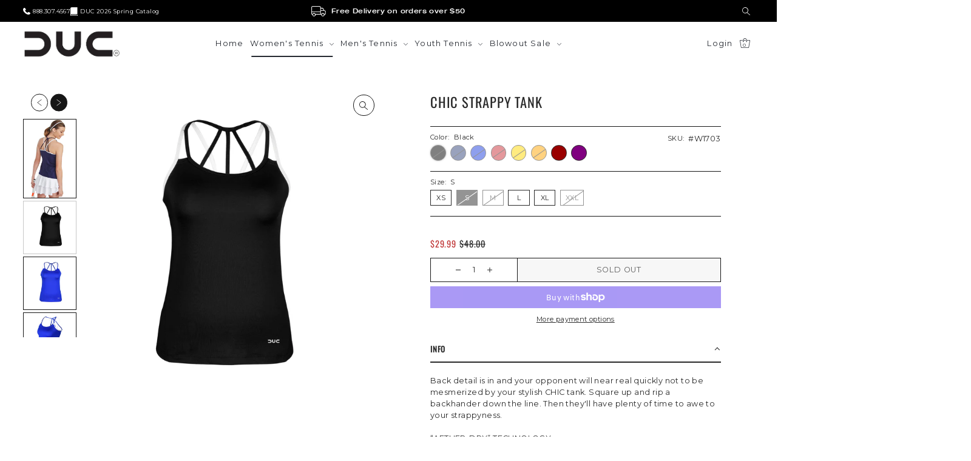

--- FILE ---
content_type: text/html; charset=utf-8
request_url: https://www.ducsport.com/collections/womens-tennis-1/products/chic-strappy-tank?variant=43947732664572
body_size: 35520
content:
<!DOCTYPE html>
<html class="no-js supports-no-cookies" lang="en">
<head>
  <meta charset="utf-8">
  <meta http-equiv="X-UA-Compatible" content="IE=edge">
  <meta name="viewport" content="width=device-width,initial-scale=1">
  <meta name="theme-color" content="#000000"><link rel="canonical" href="https://www.ducsport.com/products/chic-strappy-tank"><link rel="preconnect" href="https://cdn.shopify.com" crossorigin><link rel="preconnect" href="https://fonts.shopifycdn.com" crossorigin><!-- Preload onDomain stylesheets and script libraries -->
  <link rel="preload" href="//www.ducsport.com/cdn/shop/t/2/assets/theme.css?v=75572805521267945601639534549" as="style">
  <link rel="preload" href="//www.ducsport.com/cdn/shop/t/2/assets/theme.js?v=46757188073881418861639534555" as="script"><link rel="preload" href="//www.ducsport.com/cdn/shop/t/2/assets/section-main-product.css?v=166406889145082880431644488195" as="style" onload="this.onload=null;this.rel='stylesheet'">
    <noscript><link rel="stylesheet" href="//www.ducsport.com/cdn/shop/t/2/assets/section-main-product.css?v=166406889145082880431644488195"></noscript>
    <link rel="shortcut icon" href="//www.ducsport.com/cdn/shop/files/favicon32_32x32.png?v=1642491854" type="image/png" />
  

  <title>
    CHIC strappy tank
 &ndash; DUC CORPORATION</title>

  <meta name="description" content="Back detail is in and your opponent will near real quickly not to be mesmerized by your stylish CHIC tank. Square up and rip a backhander down the line. Then they&#39;ll have plenty of time to awe to your strappyness. “AETHER-DRY” TECHNOLOGY 30+ UV PROTECTION 88%POLY/ 12% SPANDEX">

  
<meta property="og:image" content="http://www.ducsport.com/cdn/shop/products/CHIC_ELEVATE_1.jpg?v=1653478256">
  <meta property="og:image:secure_url" content="https://www.ducsport.com/cdn/shop/products/CHIC_ELEVATE_1.jpg?v=1653478256">
  <meta property="og:image:width" content="2688">
  <meta property="og:image:height" content="4031"><meta property="og:site_name" content="DUC CORPORATION">


<meta name="twitter:card" content="summary"><meta name="twitter:site" content="@ducsport"><meta name="twitter:title" content="CHIC strappy tank">
  <meta name="twitter:description" content="Back detail is in and your opponent will near real quickly not to be mesmerized by your stylish CHIC tank. Square up and rip a backhander down the line. Then they&#39;ll have plenty of time to awe to your"><meta name="twitter:card" content="//www.ducsport.com/cdn/shop/products/CHICBKprint_1024x.jpg?v=1672643202">
    <meta name="twitter:image" content="//www.ducsport.com/cdn/shop/products/CHICBKprint_1024x.jpg?v=1672643202"><meta name="twitter:card" content="//www.ducsport.com/cdn/shop/products/CHICBKprint_1024x.jpg?v=1672643202">
    <meta name="twitter:image" content="//www.ducsport.com/cdn/shop/products/CHICBKprint_1024x.jpg?v=1672643202"><meta name="twitter:card" content="//www.ducsport.com/cdn/shop/products/CHICBKprint_1024x.jpg?v=1672643202">
    <meta name="twitter:image" content="//www.ducsport.com/cdn/shop/products/CHICBKprint_1024x.jpg?v=1672643202"><meta name="twitter:card" content="//www.ducsport.com/cdn/shop/products/CHICBKprint_1024x.jpg?v=1672643202">
    <meta name="twitter:image" content="//www.ducsport.com/cdn/shop/products/CHICBKprint_1024x.jpg?v=1672643202"><meta name="twitter:card" content="//www.ducsport.com/cdn/shop/products/CHICBKprint_1024x.jpg?v=1672643202">
    <meta name="twitter:image" content="//www.ducsport.com/cdn/shop/products/CHICBKprint_1024x.jpg?v=1672643202"><meta name="twitter:card" content="//www.ducsport.com/cdn/shop/products/CHICBKprint_1024x.jpg?v=1672643202">
    <meta name="twitter:image" content="//www.ducsport.com/cdn/shop/products/CHICBKprint_1024x.jpg?v=1672643202"><meta name="twitter:card" content="//www.ducsport.com/cdn/shop/products/CHICBKprint_1024x.jpg?v=1672643202">
    <meta name="twitter:image" content="//www.ducsport.com/cdn/shop/products/CHICBKprint_1024x.jpg?v=1672643202"><meta name="twitter:card" content="//www.ducsport.com/cdn/shop/products/CHICBKprint_1024x.jpg?v=1672643202">
    <meta name="twitter:image" content="//www.ducsport.com/cdn/shop/products/CHICBKprint_1024x.jpg?v=1672643202"><meta name="twitter:card" content="//www.ducsport.com/cdn/shop/products/CHICBKprint_1024x.jpg?v=1672643202">
    <meta name="twitter:image" content="//www.ducsport.com/cdn/shop/products/CHICBKprint_1024x.jpg?v=1672643202"><meta name="twitter:card" content="//www.ducsport.com/cdn/shop/products/CHICBKprint_1024x.jpg?v=1672643202">
    <meta name="twitter:image" content="//www.ducsport.com/cdn/shop/products/CHICBKprint_1024x.jpg?v=1672643202"><meta name="twitter:image:width" content="480">
  <meta name="twitter:image:height" content="480">
  
 <script type="application/ld+json">
   {
     "@context": "https://schema.org",
     "@type": "Product",
     "id": "chic-strappy-tank",
     "url": "//products/chic-strappy-tank",
     "image": "//www.ducsport.com/cdn/shop/products/CHIC_ELEVATE_1_1024x.jpg?v=1653478256",
     "name": "CHIC strappy tank",
     "brand": {"@type": "Brand", "name": "ducsport"},
     "description": "Back detail is in and your opponent will near real quickly not to be mesmerized by your stylish CHIC tank. Square up and rip a backhander down the line. Then they&#39;ll have plenty of time to awe to your strappyness.
“AETHER-DRY” TECHNOLOGY
30+ UV PROTECTION
88%POLY/ 12% SPANDEX","sku": "#W1703-BK-XS","offers": {
       "@type": "Offer",
       "price": "29.99",
       "priceCurrency": "USD",
       "availability": "http://schema.org/InStock",
       "priceValidUntil": "2030-01-01",
       "url": "/products/chic-strappy-tank"
     }}
 </script>



  <script src="//www.ducsport.com/cdn/shop/t/2/assets/theme.js?v=46757188073881418861639534555" defer></script>
  <script src="//www.ducsport.com/cdn/shop/t/2/assets/abz_custom.js?v=111603181540343972631644227470" type="text/javascript"></script>
  

  <script>window.performance && window.performance.mark && window.performance.mark('shopify.content_for_header.start');</script><meta id="shopify-digital-wallet" name="shopify-digital-wallet" content="/61570023676/digital_wallets/dialog">
<meta name="shopify-checkout-api-token" content="0ff30901bfd14e9d0d73c8a68ead65d1">
<meta id="in-context-paypal-metadata" data-shop-id="61570023676" data-venmo-supported="true" data-environment="production" data-locale="en_US" data-paypal-v4="true" data-currency="USD">
<link rel="alternate" type="application/json+oembed" href="https://www.ducsport.com/products/chic-strappy-tank.oembed">
<script async="async" src="/checkouts/internal/preloads.js?locale=en-US"></script>
<link rel="preconnect" href="https://shop.app" crossorigin="anonymous">
<script async="async" src="https://shop.app/checkouts/internal/preloads.js?locale=en-US&shop_id=61570023676" crossorigin="anonymous"></script>
<script id="shopify-features" type="application/json">{"accessToken":"0ff30901bfd14e9d0d73c8a68ead65d1","betas":["rich-media-storefront-analytics"],"domain":"www.ducsport.com","predictiveSearch":true,"shopId":61570023676,"locale":"en"}</script>
<script>var Shopify = Shopify || {};
Shopify.shop = "ducsport.myshopify.com";
Shopify.locale = "en";
Shopify.currency = {"active":"USD","rate":"1.0"};
Shopify.country = "US";
Shopify.theme = {"name":"ABZ Drop","id":129520173308,"schema_name":"Drop","schema_version":"1.1","theme_store_id":1197,"role":"main"};
Shopify.theme.handle = "null";
Shopify.theme.style = {"id":null,"handle":null};
Shopify.cdnHost = "www.ducsport.com/cdn";
Shopify.routes = Shopify.routes || {};
Shopify.routes.root = "/";</script>
<script type="module">!function(o){(o.Shopify=o.Shopify||{}).modules=!0}(window);</script>
<script>!function(o){function n(){var o=[];function n(){o.push(Array.prototype.slice.apply(arguments))}return n.q=o,n}var t=o.Shopify=o.Shopify||{};t.loadFeatures=n(),t.autoloadFeatures=n()}(window);</script>
<script>
  window.ShopifyPay = window.ShopifyPay || {};
  window.ShopifyPay.apiHost = "shop.app\/pay";
  window.ShopifyPay.redirectState = null;
</script>
<script id="shop-js-analytics" type="application/json">{"pageType":"product"}</script>
<script defer="defer" async type="module" src="//www.ducsport.com/cdn/shopifycloud/shop-js/modules/v2/client.init-shop-cart-sync_BN7fPSNr.en.esm.js"></script>
<script defer="defer" async type="module" src="//www.ducsport.com/cdn/shopifycloud/shop-js/modules/v2/chunk.common_Cbph3Kss.esm.js"></script>
<script defer="defer" async type="module" src="//www.ducsport.com/cdn/shopifycloud/shop-js/modules/v2/chunk.modal_DKumMAJ1.esm.js"></script>
<script type="module">
  await import("//www.ducsport.com/cdn/shopifycloud/shop-js/modules/v2/client.init-shop-cart-sync_BN7fPSNr.en.esm.js");
await import("//www.ducsport.com/cdn/shopifycloud/shop-js/modules/v2/chunk.common_Cbph3Kss.esm.js");
await import("//www.ducsport.com/cdn/shopifycloud/shop-js/modules/v2/chunk.modal_DKumMAJ1.esm.js");

  window.Shopify.SignInWithShop?.initShopCartSync?.({"fedCMEnabled":true,"windoidEnabled":true});

</script>
<script>
  window.Shopify = window.Shopify || {};
  if (!window.Shopify.featureAssets) window.Shopify.featureAssets = {};
  window.Shopify.featureAssets['shop-js'] = {"shop-cart-sync":["modules/v2/client.shop-cart-sync_CJVUk8Jm.en.esm.js","modules/v2/chunk.common_Cbph3Kss.esm.js","modules/v2/chunk.modal_DKumMAJ1.esm.js"],"init-fed-cm":["modules/v2/client.init-fed-cm_7Fvt41F4.en.esm.js","modules/v2/chunk.common_Cbph3Kss.esm.js","modules/v2/chunk.modal_DKumMAJ1.esm.js"],"init-shop-email-lookup-coordinator":["modules/v2/client.init-shop-email-lookup-coordinator_Cc088_bR.en.esm.js","modules/v2/chunk.common_Cbph3Kss.esm.js","modules/v2/chunk.modal_DKumMAJ1.esm.js"],"init-windoid":["modules/v2/client.init-windoid_hPopwJRj.en.esm.js","modules/v2/chunk.common_Cbph3Kss.esm.js","modules/v2/chunk.modal_DKumMAJ1.esm.js"],"shop-button":["modules/v2/client.shop-button_B0jaPSNF.en.esm.js","modules/v2/chunk.common_Cbph3Kss.esm.js","modules/v2/chunk.modal_DKumMAJ1.esm.js"],"shop-cash-offers":["modules/v2/client.shop-cash-offers_DPIskqss.en.esm.js","modules/v2/chunk.common_Cbph3Kss.esm.js","modules/v2/chunk.modal_DKumMAJ1.esm.js"],"shop-toast-manager":["modules/v2/client.shop-toast-manager_CK7RT69O.en.esm.js","modules/v2/chunk.common_Cbph3Kss.esm.js","modules/v2/chunk.modal_DKumMAJ1.esm.js"],"init-shop-cart-sync":["modules/v2/client.init-shop-cart-sync_BN7fPSNr.en.esm.js","modules/v2/chunk.common_Cbph3Kss.esm.js","modules/v2/chunk.modal_DKumMAJ1.esm.js"],"init-customer-accounts-sign-up":["modules/v2/client.init-customer-accounts-sign-up_CfPf4CXf.en.esm.js","modules/v2/client.shop-login-button_DeIztwXF.en.esm.js","modules/v2/chunk.common_Cbph3Kss.esm.js","modules/v2/chunk.modal_DKumMAJ1.esm.js"],"pay-button":["modules/v2/client.pay-button_CgIwFSYN.en.esm.js","modules/v2/chunk.common_Cbph3Kss.esm.js","modules/v2/chunk.modal_DKumMAJ1.esm.js"],"init-customer-accounts":["modules/v2/client.init-customer-accounts_DQ3x16JI.en.esm.js","modules/v2/client.shop-login-button_DeIztwXF.en.esm.js","modules/v2/chunk.common_Cbph3Kss.esm.js","modules/v2/chunk.modal_DKumMAJ1.esm.js"],"avatar":["modules/v2/client.avatar_BTnouDA3.en.esm.js"],"init-shop-for-new-customer-accounts":["modules/v2/client.init-shop-for-new-customer-accounts_CsZy_esa.en.esm.js","modules/v2/client.shop-login-button_DeIztwXF.en.esm.js","modules/v2/chunk.common_Cbph3Kss.esm.js","modules/v2/chunk.modal_DKumMAJ1.esm.js"],"shop-follow-button":["modules/v2/client.shop-follow-button_BRMJjgGd.en.esm.js","modules/v2/chunk.common_Cbph3Kss.esm.js","modules/v2/chunk.modal_DKumMAJ1.esm.js"],"checkout-modal":["modules/v2/client.checkout-modal_B9Drz_yf.en.esm.js","modules/v2/chunk.common_Cbph3Kss.esm.js","modules/v2/chunk.modal_DKumMAJ1.esm.js"],"shop-login-button":["modules/v2/client.shop-login-button_DeIztwXF.en.esm.js","modules/v2/chunk.common_Cbph3Kss.esm.js","modules/v2/chunk.modal_DKumMAJ1.esm.js"],"lead-capture":["modules/v2/client.lead-capture_DXYzFM3R.en.esm.js","modules/v2/chunk.common_Cbph3Kss.esm.js","modules/v2/chunk.modal_DKumMAJ1.esm.js"],"shop-login":["modules/v2/client.shop-login_CA5pJqmO.en.esm.js","modules/v2/chunk.common_Cbph3Kss.esm.js","modules/v2/chunk.modal_DKumMAJ1.esm.js"],"payment-terms":["modules/v2/client.payment-terms_BxzfvcZJ.en.esm.js","modules/v2/chunk.common_Cbph3Kss.esm.js","modules/v2/chunk.modal_DKumMAJ1.esm.js"]};
</script>
<script>(function() {
  var isLoaded = false;
  function asyncLoad() {
    if (isLoaded) return;
    isLoaded = true;
    var urls = ["https:\/\/tabs.stationmade.com\/registered-scripts\/tabs-by-station.js?shop=ducsport.myshopify.com"];
    for (var i = 0; i < urls.length; i++) {
      var s = document.createElement('script');
      s.type = 'text/javascript';
      s.async = true;
      s.src = urls[i];
      var x = document.getElementsByTagName('script')[0];
      x.parentNode.insertBefore(s, x);
    }
  };
  if(window.attachEvent) {
    window.attachEvent('onload', asyncLoad);
  } else {
    window.addEventListener('load', asyncLoad, false);
  }
})();</script>
<script id="__st">var __st={"a":61570023676,"offset":-28800,"reqid":"c4b15c59-8d82-4a43-9867-ae523cf71e5f-1769904825","pageurl":"www.ducsport.com\/collections\/womens-tennis-1\/products\/chic-strappy-tank?variant=43947732664572","u":"5768ef5b5a85","p":"product","rtyp":"product","rid":7567927247100};</script>
<script>window.ShopifyPaypalV4VisibilityTracking = true;</script>
<script id="captcha-bootstrap">!function(){'use strict';const t='contact',e='account',n='new_comment',o=[[t,t],['blogs',n],['comments',n],[t,'customer']],c=[[e,'customer_login'],[e,'guest_login'],[e,'recover_customer_password'],[e,'create_customer']],r=t=>t.map((([t,e])=>`form[action*='/${t}']:not([data-nocaptcha='true']) input[name='form_type'][value='${e}']`)).join(','),a=t=>()=>t?[...document.querySelectorAll(t)].map((t=>t.form)):[];function s(){const t=[...o],e=r(t);return a(e)}const i='password',u='form_key',d=['recaptcha-v3-token','g-recaptcha-response','h-captcha-response',i],f=()=>{try{return window.sessionStorage}catch{return}},m='__shopify_v',_=t=>t.elements[u];function p(t,e,n=!1){try{const o=window.sessionStorage,c=JSON.parse(o.getItem(e)),{data:r}=function(t){const{data:e,action:n}=t;return t[m]||n?{data:e,action:n}:{data:t,action:n}}(c);for(const[e,n]of Object.entries(r))t.elements[e]&&(t.elements[e].value=n);n&&o.removeItem(e)}catch(o){console.error('form repopulation failed',{error:o})}}const l='form_type',E='cptcha';function T(t){t.dataset[E]=!0}const w=window,h=w.document,L='Shopify',v='ce_forms',y='captcha';let A=!1;((t,e)=>{const n=(g='f06e6c50-85a8-45c8-87d0-21a2b65856fe',I='https://cdn.shopify.com/shopifycloud/storefront-forms-hcaptcha/ce_storefront_forms_captcha_hcaptcha.v1.5.2.iife.js',D={infoText:'Protected by hCaptcha',privacyText:'Privacy',termsText:'Terms'},(t,e,n)=>{const o=w[L][v],c=o.bindForm;if(c)return c(t,g,e,D).then(n);var r;o.q.push([[t,g,e,D],n]),r=I,A||(h.body.append(Object.assign(h.createElement('script'),{id:'captcha-provider',async:!0,src:r})),A=!0)});var g,I,D;w[L]=w[L]||{},w[L][v]=w[L][v]||{},w[L][v].q=[],w[L][y]=w[L][y]||{},w[L][y].protect=function(t,e){n(t,void 0,e),T(t)},Object.freeze(w[L][y]),function(t,e,n,w,h,L){const[v,y,A,g]=function(t,e,n){const i=e?o:[],u=t?c:[],d=[...i,...u],f=r(d),m=r(i),_=r(d.filter((([t,e])=>n.includes(e))));return[a(f),a(m),a(_),s()]}(w,h,L),I=t=>{const e=t.target;return e instanceof HTMLFormElement?e:e&&e.form},D=t=>v().includes(t);t.addEventListener('submit',(t=>{const e=I(t);if(!e)return;const n=D(e)&&!e.dataset.hcaptchaBound&&!e.dataset.recaptchaBound,o=_(e),c=g().includes(e)&&(!o||!o.value);(n||c)&&t.preventDefault(),c&&!n&&(function(t){try{if(!f())return;!function(t){const e=f();if(!e)return;const n=_(t);if(!n)return;const o=n.value;o&&e.removeItem(o)}(t);const e=Array.from(Array(32),(()=>Math.random().toString(36)[2])).join('');!function(t,e){_(t)||t.append(Object.assign(document.createElement('input'),{type:'hidden',name:u})),t.elements[u].value=e}(t,e),function(t,e){const n=f();if(!n)return;const o=[...t.querySelectorAll(`input[type='${i}']`)].map((({name:t})=>t)),c=[...d,...o],r={};for(const[a,s]of new FormData(t).entries())c.includes(a)||(r[a]=s);n.setItem(e,JSON.stringify({[m]:1,action:t.action,data:r}))}(t,e)}catch(e){console.error('failed to persist form',e)}}(e),e.submit())}));const S=(t,e)=>{t&&!t.dataset[E]&&(n(t,e.some((e=>e===t))),T(t))};for(const o of['focusin','change'])t.addEventListener(o,(t=>{const e=I(t);D(e)&&S(e,y())}));const B=e.get('form_key'),M=e.get(l),P=B&&M;t.addEventListener('DOMContentLoaded',(()=>{const t=y();if(P)for(const e of t)e.elements[l].value===M&&p(e,B);[...new Set([...A(),...v().filter((t=>'true'===t.dataset.shopifyCaptcha))])].forEach((e=>S(e,t)))}))}(h,new URLSearchParams(w.location.search),n,t,e,['guest_login'])})(!0,!0)}();</script>
<script integrity="sha256-4kQ18oKyAcykRKYeNunJcIwy7WH5gtpwJnB7kiuLZ1E=" data-source-attribution="shopify.loadfeatures" defer="defer" src="//www.ducsport.com/cdn/shopifycloud/storefront/assets/storefront/load_feature-a0a9edcb.js" crossorigin="anonymous"></script>
<script crossorigin="anonymous" defer="defer" src="//www.ducsport.com/cdn/shopifycloud/storefront/assets/shopify_pay/storefront-65b4c6d7.js?v=20250812"></script>
<script data-source-attribution="shopify.dynamic_checkout.dynamic.init">var Shopify=Shopify||{};Shopify.PaymentButton=Shopify.PaymentButton||{isStorefrontPortableWallets:!0,init:function(){window.Shopify.PaymentButton.init=function(){};var t=document.createElement("script");t.src="https://www.ducsport.com/cdn/shopifycloud/portable-wallets/latest/portable-wallets.en.js",t.type="module",document.head.appendChild(t)}};
</script>
<script data-source-attribution="shopify.dynamic_checkout.buyer_consent">
  function portableWalletsHideBuyerConsent(e){var t=document.getElementById("shopify-buyer-consent"),n=document.getElementById("shopify-subscription-policy-button");t&&n&&(t.classList.add("hidden"),t.setAttribute("aria-hidden","true"),n.removeEventListener("click",e))}function portableWalletsShowBuyerConsent(e){var t=document.getElementById("shopify-buyer-consent"),n=document.getElementById("shopify-subscription-policy-button");t&&n&&(t.classList.remove("hidden"),t.removeAttribute("aria-hidden"),n.addEventListener("click",e))}window.Shopify?.PaymentButton&&(window.Shopify.PaymentButton.hideBuyerConsent=portableWalletsHideBuyerConsent,window.Shopify.PaymentButton.showBuyerConsent=portableWalletsShowBuyerConsent);
</script>
<script>
  function portableWalletsCleanup(e){e&&e.src&&console.error("Failed to load portable wallets script "+e.src);var t=document.querySelectorAll("shopify-accelerated-checkout .shopify-payment-button__skeleton, shopify-accelerated-checkout-cart .wallet-cart-button__skeleton"),e=document.getElementById("shopify-buyer-consent");for(let e=0;e<t.length;e++)t[e].remove();e&&e.remove()}function portableWalletsNotLoadedAsModule(e){e instanceof ErrorEvent&&"string"==typeof e.message&&e.message.includes("import.meta")&&"string"==typeof e.filename&&e.filename.includes("portable-wallets")&&(window.removeEventListener("error",portableWalletsNotLoadedAsModule),window.Shopify.PaymentButton.failedToLoad=e,"loading"===document.readyState?document.addEventListener("DOMContentLoaded",window.Shopify.PaymentButton.init):window.Shopify.PaymentButton.init())}window.addEventListener("error",portableWalletsNotLoadedAsModule);
</script>

<script type="module" src="https://www.ducsport.com/cdn/shopifycloud/portable-wallets/latest/portable-wallets.en.js" onError="portableWalletsCleanup(this)" crossorigin="anonymous"></script>
<script nomodule>
  document.addEventListener("DOMContentLoaded", portableWalletsCleanup);
</script>

<link id="shopify-accelerated-checkout-styles" rel="stylesheet" media="screen" href="https://www.ducsport.com/cdn/shopifycloud/portable-wallets/latest/accelerated-checkout-backwards-compat.css" crossorigin="anonymous">
<style id="shopify-accelerated-checkout-cart">
        #shopify-buyer-consent {
  margin-top: 1em;
  display: inline-block;
  width: 100%;
}

#shopify-buyer-consent.hidden {
  display: none;
}

#shopify-subscription-policy-button {
  background: none;
  border: none;
  padding: 0;
  text-decoration: underline;
  font-size: inherit;
  cursor: pointer;
}

#shopify-subscription-policy-button::before {
  box-shadow: none;
}

      </style>

<script>window.performance && window.performance.mark && window.performance.mark('shopify.content_for_header.end');</script>

  

<style data-shopify>

@font-face {
  font-family: Montserrat;
  font-weight: 400;
  font-style: normal;
  font-display: swap;
  src: url("//www.ducsport.com/cdn/fonts/montserrat/montserrat_n4.81949fa0ac9fd2021e16436151e8eaa539321637.woff2") format("woff2"),
       url("//www.ducsport.com/cdn/fonts/montserrat/montserrat_n4.a6c632ca7b62da89c3594789ba828388aac693fe.woff") format("woff");
}

@font-face {
  font-family: Montserrat;
  font-weight: 700;
  font-style: normal;
  font-display: swap;
  src: url("//www.ducsport.com/cdn/fonts/montserrat/montserrat_n7.3c434e22befd5c18a6b4afadb1e3d77c128c7939.woff2") format("woff2"),
       url("//www.ducsport.com/cdn/fonts/montserrat/montserrat_n7.5d9fa6e2cae713c8fb539a9876489d86207fe957.woff") format("woff");
}

@font-face {
  font-family: Montserrat;
  font-weight: 400;
  font-style: italic;
  font-display: swap;
  src: url("//www.ducsport.com/cdn/fonts/montserrat/montserrat_i4.5a4ea298b4789e064f62a29aafc18d41f09ae59b.woff2") format("woff2"),
       url("//www.ducsport.com/cdn/fonts/montserrat/montserrat_i4.072b5869c5e0ed5b9d2021e4c2af132e16681ad2.woff") format("woff");
}

@font-face {
  font-family: Montserrat;
  font-weight: 700;
  font-style: italic;
  font-display: swap;
  src: url("//www.ducsport.com/cdn/fonts/montserrat/montserrat_i7.a0d4a463df4f146567d871890ffb3c80408e7732.woff2") format("woff2"),
       url("//www.ducsport.com/cdn/fonts/montserrat/montserrat_i7.f6ec9f2a0681acc6f8152c40921d2a4d2e1a2c78.woff") format("woff");
}

@font-face {
  font-family: Oswald;
  font-weight: 400;
  font-style: normal;
  font-display: swap;
  src: url("//www.ducsport.com/cdn/fonts/oswald/oswald_n4.7760ed7a63e536050f64bb0607ff70ce07a480bd.woff2") format("woff2"),
       url("//www.ducsport.com/cdn/fonts/oswald/oswald_n4.ae5e497f60fc686568afe76e9ff1872693c533e9.woff") format("woff");
}

@font-face {
  font-family: Montserrat;
  font-weight: 400;
  font-style: normal;
  font-display: swap;
  src: url("//www.ducsport.com/cdn/fonts/montserrat/montserrat_n4.81949fa0ac9fd2021e16436151e8eaa539321637.woff2") format("woff2"),
       url("//www.ducsport.com/cdn/fonts/montserrat/montserrat_n4.a6c632ca7b62da89c3594789ba828388aac693fe.woff") format("woff");
}

:root {
  --heading-family: Oswald;
  --heading-weight: 400;
  --heading-style: normal;
  --heading-spacing: 1px;
  --heading-align: center;

  --main-family: Montserrat;
  --main-weight: 400;
  --main-style: normal;
  --main-spacing: 0.5px;

  --nav-family: Montserrat;
  --nav-weight: 400;
  --nav-style: normal;
  --nav-spacing: 1.5px;
  --nav-transform: unset;

  --font-size: 16px;
  --nav-size: 16px;
  --h1-size: 40px;
  --h2-size: 28px;
  --h3-size: 22px;

  --font-size-sm: calc(16px - 2px);

  --buttons-transform: uppercase;
  --buttons-border-weight: 1px;
  --buttons-corners: 0;
  --buttons-height: 48px;
  --buttons-spacing: 1px;
  --form-border-weight: 1px;

  --slideout-desktop: 550px;
  --slideout-desktop-n: -550px;
  --slideout-mobile: 350px;
  --slideout-mobile-n: -350px;

  --keyboard-focus: #C8C8C8;
  --keyboard-border-style: dashed;
  --keyboard-border-weight: 1px;
  --keyboard-border-offset-weight: -1px;

  --scheme-1-bg: #ffffff;
  --scheme-1-text: #161616;
  --scheme-1-hover: #eeeeee;

  --scheme-2-bg: #eeeeee;
  --scheme-2-text: #242223;
  --scheme-2-hover: #ffffff;

  --scheme-3-bg-light: #494949;
  --scheme-3-bg: #161616;
  --scheme-3-text: #ffffff;
  --scheme-3-hover: #eeeeee;

  --background: #ffffff;
  --background-accent: #f7f7f7;
  --background-dark: #cccccc;
  --text-color-light: #5c5c5c;
  --text-color: #292929;
  --dotted-color: #161616;
  --sale-color: #BF3333;
  --sale-color-dark: #6e1e1e;
  --sale-color-light: #dc7c7c;
  --announcement-bg: #000000;
  --announcement-text: #ffffff;
  --announcement-hover: #eeeeee;
  --header-bg: #ffffff;
  --header-text: #252930;
  --header-text-over: #ffffff;
  --header-text-over-dark: #cccccc;
  --header-text-over-light: #ffffff;
  --header-hover: #161616;
  --button-bg: #242223;
  --button-text: #ffffff;
  --button-hover: #161616;
  --secondary-button-bg: #D7D7D7;
  --secondary-button-text: #161616;
  --secondary-button-hover: #242223;
  --directional-bg: #161616;
  --directional-text: #ffffff;
  --directional-hover: #9E9E9E;
  --footer-bg: #292929;
  --footer-text: #ffffff;
  --footer-hover: #9E9E9E;
  --error-msg-dark: #BF3333;
  --error-msg-light: #e7a4a4;
  --success-msg-dark: #556c5a;
  --success-msg-light: #a3b7a7;
  --slideshow-btn-height: 34px;
  --slideshow-btn-width: 34px;
  --masonry-padding: 20px;
  --section-padding: 100px;

  --star-active: rgb(41, 41, 41);
  --star-inactive: rgb(118, 118, 118);

  --countdown-size: 64px;
}
.ajax-cart__free-shipping {
  background-color: var(--scheme-3-bg);
  color: var(--scheme-3-text);
}
.ajax-cart__free-shipping p,
.ajax-cart__free-shipping a,
.ajax-cart__free-shipping small,
.ajax-cart__free-shipping span {
  color: var(--scheme-3-text);
}
@media (max-width: 967px) {
  :root {
    --countdown-size: 44px;
  }
}
@media (max-width: 740px) {
  :root {
    --font-size: calc(16px - (16px * 0.15));
    --nav-size: calc(16px - (16px * 0.15));
    --h1-size: calc(40px - (40px * 0.15));
    --h2-size: calc(28px - (28px * 0.15));
    --h3-size: calc(22px - (22px * 0.15));
  }
}
</style>


  <link href="//www.ducsport.com/cdn/shop/t/2/assets/theme.css?v=75572805521267945601639534549" rel="stylesheet" type="text/css" media="all" />
  <link href="//www.ducsport.com/cdn/shop/t/2/assets/abz_custom.css?v=50157602674175263531679299443" rel="stylesheet" type="text/css" media="all" />
<link rel="preload" as="font" href="//www.ducsport.com/cdn/fonts/montserrat/montserrat_n4.81949fa0ac9fd2021e16436151e8eaa539321637.woff2" type="font/woff2" crossorigin><link rel="preload" as="font" href="//www.ducsport.com/cdn/fonts/oswald/oswald_n4.7760ed7a63e536050f64bb0607ff70ce07a480bd.woff2" type="font/woff2" crossorigin><link rel="preload" as="font" href="//www.ducsport.com/cdn/fonts/montserrat/montserrat_n4.81949fa0ac9fd2021e16436151e8eaa539321637.woff2" type="font/woff2" crossorigin><script>document.documentElement.className = document.documentElement.className.replace('no-js', 'js');</script>
<!-- BEGIN app block: shopify://apps/tabs-studio/blocks/global_embed_block/19980fb9-f2ca-4ada-ad36-c0364c3318b8 -->
<style id="tabs-by-station-custom-styles">
  .station-tabs .station-tabs-link.is-active{font-weight:600 !important;}.station-tabs .station-tabs-tab.is-active{font-weight:600 !important;}.station-tabs .station-tabs-link{border-width:0 0 2px !important;padding:0 0 6px !important;margin:0 26px 14px 0 !important;text-align:left !important;}.station-tabs .station-tabs-tab{border-width:0 0 2px !important;padding:0 0 6px !important;margin:0 26px 14px 0 !important;text-align:left !important;}.station-tabs.mod-full-width .station-tabs-link, .station-tabs-tabset.mod-vertical .station-tabs-link{padding:14px 0 !important;margin:0 !important;}.station-tabs.mod-full-width .station-tabs-tab, .station-tabs-tabset.mod-vertical .station-tabs-tab{padding:14px 0 !important;margin:0 !important;}.station-tabs .station-tabs-content-inner{margin:12px 0 0 !important;text-align:left !important;}.station-tabs.mod-full-width .station-tabs-content-inner, .station-tabs-tabset.mod-vertical .station-tabs-content-inner{margin:24px 0 10px !important;}.station-tabs .station-tabs-tabcontent{margin:12px 0 0 !important;text-align:left !important;}.station-tabs.mod-full-width .station-tabs-tabcontent, .station-tabs-tabset.mod-vertical .station-tabs-tabcontent{margin:24px 0 10px !important;}
  
</style>

<script id="station-tabs-data-json" type="application/json">{
  "globalAbove": null,
  "globalBelow": null,
  "proTabsHTML": "",
  "productTitle": "CHIC strappy tank",
  "productDescription": "\u003cp\u003eBack detail is in and your opponent will near real quickly not to be mesmerized by your stylish CHIC tank. Square up and rip a backhander down the line. Then they'll have plenty of time to awe to your strappyness.\u003c\/p\u003e\n\u003cp\u003e“AETHER-DRY” TECHNOLOGY\u003cbr\u003e\u003c\/p\u003e\n\u003cp\u003e30+ UV PROTECTION\u003c\/p\u003e\n\u003cp\u003e88%POLY\/ 12% SPANDEX\u003c\/p\u003e",
  "icons": []
}</script>

<script>
  document.documentElement.classList.add('tabsst-loading');
  document.addEventListener('stationTabsLegacyAPILoaded', function(e) {
    e.detail.isLegacy = true;
    e.detail.settings.init_on_load = false;
    });

  document.addEventListener('stationTabsAPIReady', function(e) {
    var Tabs = e.detail;

    if (Tabs.appSettings) {
      Tabs.appSettings = {"default_tab":true,"default_tab_title":"INFO","show_stop_element":true,"layout":"vertical","layout_breakpoint":768,"deep_links":false,"clean_content_level":"basic_tags","open_first_tab":true,"allow_multiple_open":false,"remove_empty_tabs":null,"default_tab_translations":null,"start_tab_element":"h3"};
      Tabs.appSettings = {lang: 'en'};

      Tabs.appSettings = {
        indicatorType: "chevrons",
        indicatorPlacement: "after"
      };
    }

    var elements = document.querySelectorAll('.product-template__description');
          Tabs.init(elements, {
            replace: false
          });
  });

  
</script>

<svg style="display:none" aria-hidden="true">
  <defs>
    
  </defs>
</svg>

<!-- END app block --><script src="https://cdn.shopify.com/extensions/019bc76a-106b-751f-9c25-43ddd98bfc27/tabs-studio-27/assets/s3340b1d9cf54.js" type="text/javascript" defer="defer"></script>
<link href="https://cdn.shopify.com/extensions/019bc76a-106b-751f-9c25-43ddd98bfc27/tabs-studio-27/assets/ccf2dff1a1a65.css" rel="stylesheet" type="text/css" media="all">
<link href="https://monorail-edge.shopifysvc.com" rel="dns-prefetch">
<script>(function(){if ("sendBeacon" in navigator && "performance" in window) {try {var session_token_from_headers = performance.getEntriesByType('navigation')[0].serverTiming.find(x => x.name == '_s').description;} catch {var session_token_from_headers = undefined;}var session_cookie_matches = document.cookie.match(/_shopify_s=([^;]*)/);var session_token_from_cookie = session_cookie_matches && session_cookie_matches.length === 2 ? session_cookie_matches[1] : "";var session_token = session_token_from_headers || session_token_from_cookie || "";function handle_abandonment_event(e) {var entries = performance.getEntries().filter(function(entry) {return /monorail-edge.shopifysvc.com/.test(entry.name);});if (!window.abandonment_tracked && entries.length === 0) {window.abandonment_tracked = true;var currentMs = Date.now();var navigation_start = performance.timing.navigationStart;var payload = {shop_id: 61570023676,url: window.location.href,navigation_start,duration: currentMs - navigation_start,session_token,page_type: "product"};window.navigator.sendBeacon("https://monorail-edge.shopifysvc.com/v1/produce", JSON.stringify({schema_id: "online_store_buyer_site_abandonment/1.1",payload: payload,metadata: {event_created_at_ms: currentMs,event_sent_at_ms: currentMs}}));}}window.addEventListener('pagehide', handle_abandonment_event);}}());</script>
<script id="web-pixels-manager-setup">(function e(e,d,r,n,o){if(void 0===o&&(o={}),!Boolean(null===(a=null===(i=window.Shopify)||void 0===i?void 0:i.analytics)||void 0===a?void 0:a.replayQueue)){var i,a;window.Shopify=window.Shopify||{};var t=window.Shopify;t.analytics=t.analytics||{};var s=t.analytics;s.replayQueue=[],s.publish=function(e,d,r){return s.replayQueue.push([e,d,r]),!0};try{self.performance.mark("wpm:start")}catch(e){}var l=function(){var e={modern:/Edge?\/(1{2}[4-9]|1[2-9]\d|[2-9]\d{2}|\d{4,})\.\d+(\.\d+|)|Firefox\/(1{2}[4-9]|1[2-9]\d|[2-9]\d{2}|\d{4,})\.\d+(\.\d+|)|Chrom(ium|e)\/(9{2}|\d{3,})\.\d+(\.\d+|)|(Maci|X1{2}).+ Version\/(15\.\d+|(1[6-9]|[2-9]\d|\d{3,})\.\d+)([,.]\d+|)( \(\w+\)|)( Mobile\/\w+|) Safari\/|Chrome.+OPR\/(9{2}|\d{3,})\.\d+\.\d+|(CPU[ +]OS|iPhone[ +]OS|CPU[ +]iPhone|CPU IPhone OS|CPU iPad OS)[ +]+(15[._]\d+|(1[6-9]|[2-9]\d|\d{3,})[._]\d+)([._]\d+|)|Android:?[ /-](13[3-9]|1[4-9]\d|[2-9]\d{2}|\d{4,})(\.\d+|)(\.\d+|)|Android.+Firefox\/(13[5-9]|1[4-9]\d|[2-9]\d{2}|\d{4,})\.\d+(\.\d+|)|Android.+Chrom(ium|e)\/(13[3-9]|1[4-9]\d|[2-9]\d{2}|\d{4,})\.\d+(\.\d+|)|SamsungBrowser\/([2-9]\d|\d{3,})\.\d+/,legacy:/Edge?\/(1[6-9]|[2-9]\d|\d{3,})\.\d+(\.\d+|)|Firefox\/(5[4-9]|[6-9]\d|\d{3,})\.\d+(\.\d+|)|Chrom(ium|e)\/(5[1-9]|[6-9]\d|\d{3,})\.\d+(\.\d+|)([\d.]+$|.*Safari\/(?![\d.]+ Edge\/[\d.]+$))|(Maci|X1{2}).+ Version\/(10\.\d+|(1[1-9]|[2-9]\d|\d{3,})\.\d+)([,.]\d+|)( \(\w+\)|)( Mobile\/\w+|) Safari\/|Chrome.+OPR\/(3[89]|[4-9]\d|\d{3,})\.\d+\.\d+|(CPU[ +]OS|iPhone[ +]OS|CPU[ +]iPhone|CPU IPhone OS|CPU iPad OS)[ +]+(10[._]\d+|(1[1-9]|[2-9]\d|\d{3,})[._]\d+)([._]\d+|)|Android:?[ /-](13[3-9]|1[4-9]\d|[2-9]\d{2}|\d{4,})(\.\d+|)(\.\d+|)|Mobile Safari.+OPR\/([89]\d|\d{3,})\.\d+\.\d+|Android.+Firefox\/(13[5-9]|1[4-9]\d|[2-9]\d{2}|\d{4,})\.\d+(\.\d+|)|Android.+Chrom(ium|e)\/(13[3-9]|1[4-9]\d|[2-9]\d{2}|\d{4,})\.\d+(\.\d+|)|Android.+(UC? ?Browser|UCWEB|U3)[ /]?(15\.([5-9]|\d{2,})|(1[6-9]|[2-9]\d|\d{3,})\.\d+)\.\d+|SamsungBrowser\/(5\.\d+|([6-9]|\d{2,})\.\d+)|Android.+MQ{2}Browser\/(14(\.(9|\d{2,})|)|(1[5-9]|[2-9]\d|\d{3,})(\.\d+|))(\.\d+|)|K[Aa][Ii]OS\/(3\.\d+|([4-9]|\d{2,})\.\d+)(\.\d+|)/},d=e.modern,r=e.legacy,n=navigator.userAgent;return n.match(d)?"modern":n.match(r)?"legacy":"unknown"}(),u="modern"===l?"modern":"legacy",c=(null!=n?n:{modern:"",legacy:""})[u],f=function(e){return[e.baseUrl,"/wpm","/b",e.hashVersion,"modern"===e.buildTarget?"m":"l",".js"].join("")}({baseUrl:d,hashVersion:r,buildTarget:u}),m=function(e){var d=e.version,r=e.bundleTarget,n=e.surface,o=e.pageUrl,i=e.monorailEndpoint;return{emit:function(e){var a=e.status,t=e.errorMsg,s=(new Date).getTime(),l=JSON.stringify({metadata:{event_sent_at_ms:s},events:[{schema_id:"web_pixels_manager_load/3.1",payload:{version:d,bundle_target:r,page_url:o,status:a,surface:n,error_msg:t},metadata:{event_created_at_ms:s}}]});if(!i)return console&&console.warn&&console.warn("[Web Pixels Manager] No Monorail endpoint provided, skipping logging."),!1;try{return self.navigator.sendBeacon.bind(self.navigator)(i,l)}catch(e){}var u=new XMLHttpRequest;try{return u.open("POST",i,!0),u.setRequestHeader("Content-Type","text/plain"),u.send(l),!0}catch(e){return console&&console.warn&&console.warn("[Web Pixels Manager] Got an unhandled error while logging to Monorail."),!1}}}}({version:r,bundleTarget:l,surface:e.surface,pageUrl:self.location.href,monorailEndpoint:e.monorailEndpoint});try{o.browserTarget=l,function(e){var d=e.src,r=e.async,n=void 0===r||r,o=e.onload,i=e.onerror,a=e.sri,t=e.scriptDataAttributes,s=void 0===t?{}:t,l=document.createElement("script"),u=document.querySelector("head"),c=document.querySelector("body");if(l.async=n,l.src=d,a&&(l.integrity=a,l.crossOrigin="anonymous"),s)for(var f in s)if(Object.prototype.hasOwnProperty.call(s,f))try{l.dataset[f]=s[f]}catch(e){}if(o&&l.addEventListener("load",o),i&&l.addEventListener("error",i),u)u.appendChild(l);else{if(!c)throw new Error("Did not find a head or body element to append the script");c.appendChild(l)}}({src:f,async:!0,onload:function(){if(!function(){var e,d;return Boolean(null===(d=null===(e=window.Shopify)||void 0===e?void 0:e.analytics)||void 0===d?void 0:d.initialized)}()){var d=window.webPixelsManager.init(e)||void 0;if(d){var r=window.Shopify.analytics;r.replayQueue.forEach((function(e){var r=e[0],n=e[1],o=e[2];d.publishCustomEvent(r,n,o)})),r.replayQueue=[],r.publish=d.publishCustomEvent,r.visitor=d.visitor,r.initialized=!0}}},onerror:function(){return m.emit({status:"failed",errorMsg:"".concat(f," has failed to load")})},sri:function(e){var d=/^sha384-[A-Za-z0-9+/=]+$/;return"string"==typeof e&&d.test(e)}(c)?c:"",scriptDataAttributes:o}),m.emit({status:"loading"})}catch(e){m.emit({status:"failed",errorMsg:(null==e?void 0:e.message)||"Unknown error"})}}})({shopId: 61570023676,storefrontBaseUrl: "https://www.ducsport.com",extensionsBaseUrl: "https://extensions.shopifycdn.com/cdn/shopifycloud/web-pixels-manager",monorailEndpoint: "https://monorail-edge.shopifysvc.com/unstable/produce_batch",surface: "storefront-renderer",enabledBetaFlags: ["2dca8a86"],webPixelsConfigList: [{"id":"shopify-app-pixel","configuration":"{}","eventPayloadVersion":"v1","runtimeContext":"STRICT","scriptVersion":"0450","apiClientId":"shopify-pixel","type":"APP","privacyPurposes":["ANALYTICS","MARKETING"]},{"id":"shopify-custom-pixel","eventPayloadVersion":"v1","runtimeContext":"LAX","scriptVersion":"0450","apiClientId":"shopify-pixel","type":"CUSTOM","privacyPurposes":["ANALYTICS","MARKETING"]}],isMerchantRequest: false,initData: {"shop":{"name":"DUC CORPORATION","paymentSettings":{"currencyCode":"USD"},"myshopifyDomain":"ducsport.myshopify.com","countryCode":"US","storefrontUrl":"https:\/\/www.ducsport.com"},"customer":null,"cart":null,"checkout":null,"productVariants":[{"price":{"amount":29.99,"currencyCode":"USD"},"product":{"title":"CHIC strappy tank","vendor":"ducsport","id":"7567927247100","untranslatedTitle":"CHIC strappy tank","url":"\/products\/chic-strappy-tank","type":""},"id":"43108475568380","image":{"src":"\/\/www.ducsport.com\/cdn\/shop\/products\/CHICBKprint.jpg?v=1672643202"},"sku":"#W1703-BK-XS","title":"Black \/ XS","untranslatedTitle":"Black \/ XS"},{"price":{"amount":29.99,"currencyCode":"USD"},"product":{"title":"CHIC strappy tank","vendor":"ducsport","id":"7567927247100","untranslatedTitle":"CHIC strappy tank","url":"\/products\/chic-strappy-tank","type":""},"id":"43947732664572","image":{"src":"\/\/www.ducsport.com\/cdn\/shop\/products\/CHICBKprint.jpg?v=1672643202"},"sku":"#W1703-BK-S","title":"Black \/ S","untranslatedTitle":"Black \/ S"},{"price":{"amount":29.99,"currencyCode":"USD"},"product":{"title":"CHIC strappy tank","vendor":"ducsport","id":"7567927247100","untranslatedTitle":"CHIC strappy tank","url":"\/products\/chic-strappy-tank","type":""},"id":"43947711693052","image":{"src":"\/\/www.ducsport.com\/cdn\/shop\/products\/CHICBKprint.jpg?v=1672643202"},"sku":"#W1703-BK-M","title":"Black \/ M","untranslatedTitle":"Black \/ M"},{"price":{"amount":29.99,"currencyCode":"USD"},"product":{"title":"CHIC strappy tank","vendor":"ducsport","id":"7567927247100","untranslatedTitle":"CHIC strappy tank","url":"\/products\/chic-strappy-tank","type":""},"id":"43947711725820","image":{"src":"\/\/www.ducsport.com\/cdn\/shop\/products\/CHICBKprint.jpg?v=1672643202"},"sku":"#W1703-BK-L","title":"Black \/ L","untranslatedTitle":"Black \/ L"},{"price":{"amount":29.99,"currencyCode":"USD"},"product":{"title":"CHIC strappy tank","vendor":"ducsport","id":"7567927247100","untranslatedTitle":"CHIC strappy tank","url":"\/products\/chic-strappy-tank","type":""},"id":"43947711758588","image":{"src":"\/\/www.ducsport.com\/cdn\/shop\/products\/CHICBKprint.jpg?v=1672643202"},"sku":"#W1703-BK-XL","title":"Black \/ XL","untranslatedTitle":"Black \/ XL"},{"price":{"amount":29.99,"currencyCode":"USD"},"product":{"title":"CHIC strappy tank","vendor":"ducsport","id":"7567927247100","untranslatedTitle":"CHIC strappy tank","url":"\/products\/chic-strappy-tank","type":""},"id":"43108476027132","image":{"src":"\/\/www.ducsport.com\/cdn\/shop\/products\/CHICBKprint.jpg?v=1672643202"},"sku":"#W1703-BK-XXL","title":"Black \/ XXL","untranslatedTitle":"Black \/ XXL"},{"price":{"amount":29.99,"currencyCode":"USD"},"product":{"title":"CHIC strappy tank","vendor":"ducsport","id":"7567927247100","untranslatedTitle":"CHIC strappy tank","url":"\/products\/chic-strappy-tank","type":""},"id":"43951959539964","image":{"src":"\/\/www.ducsport.com\/cdn\/shop\/products\/CHIC_ELEVATE_1.jpg?v=1653478256"},"sku":"#W1703-NV-XS","title":"Navy \/ XS","untranslatedTitle":"Navy \/ XS"},{"price":{"amount":29.99,"currencyCode":"USD"},"product":{"title":"CHIC strappy tank","vendor":"ducsport","id":"7567927247100","untranslatedTitle":"CHIC strappy tank","url":"\/products\/chic-strappy-tank","type":""},"id":"43951959572732","image":{"src":"\/\/www.ducsport.com\/cdn\/shop\/products\/CHIC_ELEVATE_1.jpg?v=1653478256"},"sku":"#W1703-NV-S","title":"Navy \/ S","untranslatedTitle":"Navy \/ S"},{"price":{"amount":29.99,"currencyCode":"USD"},"product":{"title":"CHIC strappy tank","vendor":"ducsport","id":"7567927247100","untranslatedTitle":"CHIC strappy tank","url":"\/products\/chic-strappy-tank","type":""},"id":"43951959605500","image":{"src":"\/\/www.ducsport.com\/cdn\/shop\/products\/CHIC_ELEVATE_1.jpg?v=1653478256"},"sku":"#W1703-NV-M","title":"Navy \/ M","untranslatedTitle":"Navy \/ M"},{"price":{"amount":29.99,"currencyCode":"USD"},"product":{"title":"CHIC strappy tank","vendor":"ducsport","id":"7567927247100","untranslatedTitle":"CHIC strappy tank","url":"\/products\/chic-strappy-tank","type":""},"id":"43951959638268","image":{"src":"\/\/www.ducsport.com\/cdn\/shop\/products\/CHIC_ELEVATE_1.jpg?v=1653478256"},"sku":"#W1703-NV-L","title":"Navy \/ L","untranslatedTitle":"Navy \/ L"},{"price":{"amount":29.99,"currencyCode":"USD"},"product":{"title":"CHIC strappy tank","vendor":"ducsport","id":"7567927247100","untranslatedTitle":"CHIC strappy tank","url":"\/products\/chic-strappy-tank","type":""},"id":"43951959671036","image":{"src":"\/\/www.ducsport.com\/cdn\/shop\/products\/CHIC_ELEVATE_1.jpg?v=1653478256"},"sku":"#W1703-NV-XL","title":"Navy \/ XL","untranslatedTitle":"Navy \/ XL"},{"price":{"amount":29.99,"currencyCode":"USD"},"product":{"title":"CHIC strappy tank","vendor":"ducsport","id":"7567927247100","untranslatedTitle":"CHIC strappy tank","url":"\/products\/chic-strappy-tank","type":""},"id":"43951959703804","image":{"src":"\/\/www.ducsport.com\/cdn\/shop\/products\/CHIC_ELEVATE_1.jpg?v=1653478256"},"sku":"#W1703-NV-XXL","title":"Navy \/ XXL","untranslatedTitle":"Navy \/ XXL"},{"price":{"amount":29.99,"currencyCode":"USD"},"product":{"title":"CHIC strappy tank","vendor":"ducsport","id":"7567927247100","untranslatedTitle":"CHIC strappy tank","url":"\/products\/chic-strappy-tank","type":""},"id":"43108475535612","image":{"src":"\/\/www.ducsport.com\/cdn\/shop\/products\/CHICRYprint.jpg?v=1672643202"},"sku":"#W1703-RY-XS","title":"Royal \/ XS","untranslatedTitle":"Royal \/ XS"},{"price":{"amount":29.99,"currencyCode":"USD"},"product":{"title":"CHIC strappy tank","vendor":"ducsport","id":"7567927247100","untranslatedTitle":"CHIC strappy tank","url":"\/products\/chic-strappy-tank","type":""},"id":"43947732599036","image":{"src":"\/\/www.ducsport.com\/cdn\/shop\/products\/CHICRYprint.jpg?v=1672643202"},"sku":"#W1703-RY-S","title":"Royal \/ S","untranslatedTitle":"Royal \/ S"},{"price":{"amount":29.99,"currencyCode":"USD"},"product":{"title":"CHIC strappy tank","vendor":"ducsport","id":"7567927247100","untranslatedTitle":"CHIC strappy tank","url":"\/products\/chic-strappy-tank","type":""},"id":"43947711594748","image":{"src":"\/\/www.ducsport.com\/cdn\/shop\/products\/CHICRYprint.jpg?v=1672643202"},"sku":"#W1703-RY-M","title":"Royal \/ M","untranslatedTitle":"Royal \/ M"},{"price":{"amount":29.99,"currencyCode":"USD"},"product":{"title":"CHIC strappy tank","vendor":"ducsport","id":"7567927247100","untranslatedTitle":"CHIC strappy tank","url":"\/products\/chic-strappy-tank","type":""},"id":"43947711627516","image":{"src":"\/\/www.ducsport.com\/cdn\/shop\/products\/CHICRYprint.jpg?v=1672643202"},"sku":"#W1703-RY-L","title":"Royal \/ L","untranslatedTitle":"Royal \/ L"},{"price":{"amount":29.99,"currencyCode":"USD"},"product":{"title":"CHIC strappy tank","vendor":"ducsport","id":"7567927247100","untranslatedTitle":"CHIC strappy tank","url":"\/products\/chic-strappy-tank","type":""},"id":"43947711660284","image":{"src":"\/\/www.ducsport.com\/cdn\/shop\/products\/CHICRYprint.jpg?v=1672643202"},"sku":"#W1703-RY-XL","title":"Royal \/ XL","untranslatedTitle":"Royal \/ XL"},{"price":{"amount":29.99,"currencyCode":"USD"},"product":{"title":"CHIC strappy tank","vendor":"ducsport","id":"7567927247100","untranslatedTitle":"CHIC strappy tank","url":"\/products\/chic-strappy-tank","type":""},"id":"43108475994364","image":{"src":"\/\/www.ducsport.com\/cdn\/shop\/products\/CHICRYprint.jpg?v=1672643202"},"sku":"#W1703-RY-XXL","title":"Royal \/ XXL","untranslatedTitle":"Royal \/ XXL"},{"price":{"amount":29.99,"currencyCode":"USD"},"product":{"title":"CHIC strappy tank","vendor":"ducsport","id":"7567927247100","untranslatedTitle":"CHIC strappy tank","url":"\/products\/chic-strappy-tank","type":""},"id":"43108475928828","image":{"src":"\/\/www.ducsport.com\/cdn\/shop\/products\/CHICRDprint.jpg?v=1672643202"},"sku":"#W1703-RD-XS","title":"Red \/ XS","untranslatedTitle":"Red \/ XS"},{"price":{"amount":29.99,"currencyCode":"USD"},"product":{"title":"CHIC strappy tank","vendor":"ducsport","id":"7567927247100","untranslatedTitle":"CHIC strappy tank","url":"\/products\/chic-strappy-tank","type":""},"id":"43947732861180","image":{"src":"\/\/www.ducsport.com\/cdn\/shop\/products\/CHICRDprint.jpg?v=1672643202"},"sku":"#W1703-RD-S","title":"Red \/ S","untranslatedTitle":"Red \/ S"},{"price":{"amount":29.99,"currencyCode":"USD"},"product":{"title":"CHIC strappy tank","vendor":"ducsport","id":"7567927247100","untranslatedTitle":"CHIC strappy tank","url":"\/products\/chic-strappy-tank","type":""},"id":"43947712282876","image":{"src":"\/\/www.ducsport.com\/cdn\/shop\/products\/CHICRDprint.jpg?v=1672643202"},"sku":"#W1703-RD-M","title":"Red \/ M","untranslatedTitle":"Red \/ M"},{"price":{"amount":29.99,"currencyCode":"USD"},"product":{"title":"CHIC strappy tank","vendor":"ducsport","id":"7567927247100","untranslatedTitle":"CHIC strappy tank","url":"\/products\/chic-strappy-tank","type":""},"id":"43947712315644","image":{"src":"\/\/www.ducsport.com\/cdn\/shop\/products\/CHICRDprint.jpg?v=1672643202"},"sku":"#W1703-RD-L","title":"Red \/ L","untranslatedTitle":"Red \/ L"},{"price":{"amount":29.99,"currencyCode":"USD"},"product":{"title":"CHIC strappy tank","vendor":"ducsport","id":"7567927247100","untranslatedTitle":"CHIC strappy tank","url":"\/products\/chic-strappy-tank","type":""},"id":"43947712348412","image":{"src":"\/\/www.ducsport.com\/cdn\/shop\/products\/CHICRDprint.jpg?v=1672643202"},"sku":"#W1703-RD-XL","title":"Red \/ XL","untranslatedTitle":"Red \/ XL"},{"price":{"amount":29.99,"currencyCode":"USD"},"product":{"title":"CHIC strappy tank","vendor":"ducsport","id":"7567927247100","untranslatedTitle":"CHIC strappy tank","url":"\/products\/chic-strappy-tank","type":""},"id":"43108476223740","image":{"src":"\/\/www.ducsport.com\/cdn\/shop\/products\/CHICRDprint.jpg?v=1672643202"},"sku":"#W1703-RD-XXL","title":"Red \/ XXL","untranslatedTitle":"Red \/ XXL"},{"price":{"amount":29.99,"currencyCode":"USD"},"product":{"title":"CHIC strappy tank","vendor":"ducsport","id":"7567927247100","untranslatedTitle":"CHIC strappy tank","url":"\/products\/chic-strappy-tank","type":""},"id":"43108475633916","image":{"src":"\/\/www.ducsport.com\/cdn\/shop\/products\/CHICGOLDprint.jpg?v=1672643202"},"sku":"#W1703-GD-XS","title":"Gold \/ XS","untranslatedTitle":"Gold \/ XS"},{"price":{"amount":29.99,"currencyCode":"USD"},"product":{"title":"CHIC strappy tank","vendor":"ducsport","id":"7567927247100","untranslatedTitle":"CHIC strappy tank","url":"\/products\/chic-strappy-tank","type":""},"id":"43947732730108","image":{"src":"\/\/www.ducsport.com\/cdn\/shop\/products\/CHICGOLDprint.jpg?v=1672643202"},"sku":"#W1703-GD-S","title":"Gold \/ S","untranslatedTitle":"Gold \/ S"},{"price":{"amount":29.99,"currencyCode":"USD"},"product":{"title":"CHIC strappy tank","vendor":"ducsport","id":"7567927247100","untranslatedTitle":"CHIC strappy tank","url":"\/products\/chic-strappy-tank","type":""},"id":"43947711889660","image":{"src":"\/\/www.ducsport.com\/cdn\/shop\/products\/CHICGOLDprint.jpg?v=1672643202"},"sku":"#W1703-GD-M","title":"Gold \/ M","untranslatedTitle":"Gold \/ M"},{"price":{"amount":29.99,"currencyCode":"USD"},"product":{"title":"CHIC strappy tank","vendor":"ducsport","id":"7567927247100","untranslatedTitle":"CHIC strappy tank","url":"\/products\/chic-strappy-tank","type":""},"id":"43947711922428","image":{"src":"\/\/www.ducsport.com\/cdn\/shop\/products\/CHICGOLDprint.jpg?v=1672643202"},"sku":"#W1703-GD-L","title":"Gold \/ L","untranslatedTitle":"Gold \/ L"},{"price":{"amount":29.99,"currencyCode":"USD"},"product":{"title":"CHIC strappy tank","vendor":"ducsport","id":"7567927247100","untranslatedTitle":"CHIC strappy tank","url":"\/products\/chic-strappy-tank","type":""},"id":"43947711955196","image":{"src":"\/\/www.ducsport.com\/cdn\/shop\/products\/CHICGOLDprint.jpg?v=1672643202"},"sku":"#W1703-GD-XL","title":"Gold \/ XL","untranslatedTitle":"Gold \/ XL"},{"price":{"amount":29.99,"currencyCode":"USD"},"product":{"title":"CHIC strappy tank","vendor":"ducsport","id":"7567927247100","untranslatedTitle":"CHIC strappy tank","url":"\/products\/chic-strappy-tank","type":""},"id":"43108476092668","image":{"src":"\/\/www.ducsport.com\/cdn\/shop\/products\/CHICGOLDprint.jpg?v=1672643202"},"sku":"#W1703-GD-XXL","title":"Gold \/ XXL","untranslatedTitle":"Gold \/ XXL"},{"price":{"amount":29.99,"currencyCode":"USD"},"product":{"title":"CHIC strappy tank","vendor":"ducsport","id":"7567927247100","untranslatedTitle":"CHIC strappy tank","url":"\/products\/chic-strappy-tank","type":""},"id":"43108475764988","image":{"src":"\/\/www.ducsport.com\/cdn\/shop\/products\/CHICORANGEprint.jpg?v=1672643202"},"sku":"#W1703-GR-XS","title":"Orange \/ XS","untranslatedTitle":"Orange \/ XS"},{"price":{"amount":29.99,"currencyCode":"USD"},"product":{"title":"CHIC strappy tank","vendor":"ducsport","id":"7567927247100","untranslatedTitle":"CHIC strappy tank","url":"\/products\/chic-strappy-tank","type":""},"id":"43947732795644","image":{"src":"\/\/www.ducsport.com\/cdn\/shop\/products\/CHICORANGEprint.jpg?v=1672643202"},"sku":"#W1703-GR-S","title":"Orange \/ S","untranslatedTitle":"Orange \/ S"},{"price":{"amount":29.99,"currencyCode":"USD"},"product":{"title":"CHIC strappy tank","vendor":"ducsport","id":"7567927247100","untranslatedTitle":"CHIC strappy tank","url":"\/products\/chic-strappy-tank","type":""},"id":"43947712086268","image":{"src":"\/\/www.ducsport.com\/cdn\/shop\/products\/CHICORANGEprint.jpg?v=1672643202"},"sku":"#W1703-GR-M","title":"Orange \/ M","untranslatedTitle":"Orange \/ M"},{"price":{"amount":29.99,"currencyCode":"USD"},"product":{"title":"CHIC strappy tank","vendor":"ducsport","id":"7567927247100","untranslatedTitle":"CHIC strappy tank","url":"\/products\/chic-strappy-tank","type":""},"id":"43947712119036","image":{"src":"\/\/www.ducsport.com\/cdn\/shop\/products\/CHICORANGEprint.jpg?v=1672643202"},"sku":"#W1703-GR-L","title":"Orange \/ L","untranslatedTitle":"Orange \/ L"},{"price":{"amount":29.99,"currencyCode":"USD"},"product":{"title":"CHIC strappy tank","vendor":"ducsport","id":"7567927247100","untranslatedTitle":"CHIC strappy tank","url":"\/products\/chic-strappy-tank","type":""},"id":"43947712151804","image":{"src":"\/\/www.ducsport.com\/cdn\/shop\/products\/CHICORANGEprint.jpg?v=1672643202"},"sku":"#W1703-GR-XL","title":"Orange \/ XL","untranslatedTitle":"Orange \/ XL"},{"price":{"amount":29.99,"currencyCode":"USD"},"product":{"title":"CHIC strappy tank","vendor":"ducsport","id":"7567927247100","untranslatedTitle":"CHIC strappy tank","url":"\/products\/chic-strappy-tank","type":""},"id":"43108476158204","image":{"src":"\/\/www.ducsport.com\/cdn\/shop\/products\/CHICORANGEprint.jpg?v=1672643202"},"sku":"#W1703-OR-XXL","title":"Orange \/ XXL","untranslatedTitle":"Orange \/ XXL"},{"price":{"amount":29.99,"currencyCode":"USD"},"product":{"title":"CHIC strappy tank","vendor":"ducsport","id":"7567927247100","untranslatedTitle":"CHIC strappy tank","url":"\/products\/chic-strappy-tank","type":""},"id":"43108475601148","image":{"src":"\/\/www.ducsport.com\/cdn\/shop\/products\/CHICCARDINALprint.jpg?v=1672643202"},"sku":"#W1703-CD-XS","title":"Cardinal \/ XS","untranslatedTitle":"Cardinal \/ XS"},{"price":{"amount":29.99,"currencyCode":"USD"},"product":{"title":"CHIC strappy tank","vendor":"ducsport","id":"7567927247100","untranslatedTitle":"CHIC strappy tank","url":"\/products\/chic-strappy-tank","type":""},"id":"43947732697340","image":{"src":"\/\/www.ducsport.com\/cdn\/shop\/products\/CHICCARDINALprint.jpg?v=1672643202"},"sku":"#W1703-CD-S","title":"Cardinal \/ S","untranslatedTitle":"Cardinal \/ S"},{"price":{"amount":29.99,"currencyCode":"USD"},"product":{"title":"CHIC strappy tank","vendor":"ducsport","id":"7567927247100","untranslatedTitle":"CHIC strappy tank","url":"\/products\/chic-strappy-tank","type":""},"id":"43947711791356","image":{"src":"\/\/www.ducsport.com\/cdn\/shop\/products\/CHICCARDINALprint.jpg?v=1672643202"},"sku":"#W1703-CD-M","title":"Cardinal \/ M","untranslatedTitle":"Cardinal \/ M"},{"price":{"amount":29.99,"currencyCode":"USD"},"product":{"title":"CHIC strappy tank","vendor":"ducsport","id":"7567927247100","untranslatedTitle":"CHIC strappy tank","url":"\/products\/chic-strappy-tank","type":""},"id":"43947711824124","image":{"src":"\/\/www.ducsport.com\/cdn\/shop\/products\/CHICCARDINALprint.jpg?v=1672643202"},"sku":"#W1703-CD-L","title":"Cardinal \/ L","untranslatedTitle":"Cardinal \/ L"},{"price":{"amount":29.99,"currencyCode":"USD"},"product":{"title":"CHIC strappy tank","vendor":"ducsport","id":"7567927247100","untranslatedTitle":"CHIC strappy tank","url":"\/products\/chic-strappy-tank","type":""},"id":"43947711856892","image":{"src":"\/\/www.ducsport.com\/cdn\/shop\/products\/CHICCARDINALprint.jpg?v=1672643202"},"sku":"#W1703-CD-XL","title":"Cardinal \/ XL","untranslatedTitle":"Cardinal \/ XL"},{"price":{"amount":29.99,"currencyCode":"USD"},"product":{"title":"CHIC strappy tank","vendor":"ducsport","id":"7567927247100","untranslatedTitle":"CHIC strappy tank","url":"\/products\/chic-strappy-tank","type":""},"id":"43108476059900","image":{"src":"\/\/www.ducsport.com\/cdn\/shop\/products\/CHICCARDINALprint.jpg?v=1672643202"},"sku":"#W1703-CD-XXL","title":"Cardinal \/ XXL","untranslatedTitle":"Cardinal \/ XXL"},{"price":{"amount":29.99,"currencyCode":"USD"},"product":{"title":"CHIC strappy tank","vendor":"ducsport","id":"7567927247100","untranslatedTitle":"CHIC strappy tank","url":"\/products\/chic-strappy-tank","type":""},"id":"43108475863292","image":{"src":"\/\/www.ducsport.com\/cdn\/shop\/products\/CHICPURPLEprint.jpg?v=1672643197"},"sku":"#W1703-PU-XS","title":"Purple \/ XS","untranslatedTitle":"Purple \/ XS"},{"price":{"amount":29.99,"currencyCode":"USD"},"product":{"title":"CHIC strappy tank","vendor":"ducsport","id":"7567927247100","untranslatedTitle":"CHIC strappy tank","url":"\/products\/chic-strappy-tank","type":""},"id":"43947732828412","image":{"src":"\/\/www.ducsport.com\/cdn\/shop\/products\/CHICPURPLEprint.jpg?v=1672643197"},"sku":"#W1703-PU-S","title":"Purple \/ S","untranslatedTitle":"Purple \/ S"},{"price":{"amount":29.99,"currencyCode":"USD"},"product":{"title":"CHIC strappy tank","vendor":"ducsport","id":"7567927247100","untranslatedTitle":"CHIC strappy tank","url":"\/products\/chic-strappy-tank","type":""},"id":"43947712184572","image":{"src":"\/\/www.ducsport.com\/cdn\/shop\/products\/CHICPURPLEprint.jpg?v=1672643197"},"sku":"#W1703-PU-M","title":"Purple \/ M","untranslatedTitle":"Purple \/ M"},{"price":{"amount":29.99,"currencyCode":"USD"},"product":{"title":"CHIC strappy tank","vendor":"ducsport","id":"7567927247100","untranslatedTitle":"CHIC strappy tank","url":"\/products\/chic-strappy-tank","type":""},"id":"43947712217340","image":{"src":"\/\/www.ducsport.com\/cdn\/shop\/products\/CHICPURPLEprint.jpg?v=1672643197"},"sku":"#W1703-PU-L","title":"Purple \/ L","untranslatedTitle":"Purple \/ L"},{"price":{"amount":29.99,"currencyCode":"USD"},"product":{"title":"CHIC strappy tank","vendor":"ducsport","id":"7567927247100","untranslatedTitle":"CHIC strappy tank","url":"\/products\/chic-strappy-tank","type":""},"id":"43947712250108","image":{"src":"\/\/www.ducsport.com\/cdn\/shop\/products\/CHICPURPLEprint.jpg?v=1672643197"},"sku":"#W1703-PU-XL","title":"Purple \/ XL","untranslatedTitle":"Purple \/ XL"},{"price":{"amount":29.99,"currencyCode":"USD"},"product":{"title":"CHIC strappy tank","vendor":"ducsport","id":"7567927247100","untranslatedTitle":"CHIC strappy tank","url":"\/products\/chic-strappy-tank","type":""},"id":"43108476190972","image":{"src":"\/\/www.ducsport.com\/cdn\/shop\/products\/CHICPURPLEprint.jpg?v=1672643197"},"sku":"#W1703-PU-XXL","title":"Purple \/ XXL","untranslatedTitle":"Purple \/ XXL"}],"purchasingCompany":null},},"https://www.ducsport.com/cdn","1d2a099fw23dfb22ep557258f5m7a2edbae",{"modern":"","legacy":""},{"shopId":"61570023676","storefrontBaseUrl":"https:\/\/www.ducsport.com","extensionBaseUrl":"https:\/\/extensions.shopifycdn.com\/cdn\/shopifycloud\/web-pixels-manager","surface":"storefront-renderer","enabledBetaFlags":"[\"2dca8a86\"]","isMerchantRequest":"false","hashVersion":"1d2a099fw23dfb22ep557258f5m7a2edbae","publish":"custom","events":"[[\"page_viewed\",{}],[\"product_viewed\",{\"productVariant\":{\"price\":{\"amount\":29.99,\"currencyCode\":\"USD\"},\"product\":{\"title\":\"CHIC strappy tank\",\"vendor\":\"ducsport\",\"id\":\"7567927247100\",\"untranslatedTitle\":\"CHIC strappy tank\",\"url\":\"\/products\/chic-strappy-tank\",\"type\":\"\"},\"id\":\"43947732664572\",\"image\":{\"src\":\"\/\/www.ducsport.com\/cdn\/shop\/products\/CHICBKprint.jpg?v=1672643202\"},\"sku\":\"#W1703-BK-S\",\"title\":\"Black \/ S\",\"untranslatedTitle\":\"Black \/ S\"}}]]"});</script><script>
  window.ShopifyAnalytics = window.ShopifyAnalytics || {};
  window.ShopifyAnalytics.meta = window.ShopifyAnalytics.meta || {};
  window.ShopifyAnalytics.meta.currency = 'USD';
  var meta = {"product":{"id":7567927247100,"gid":"gid:\/\/shopify\/Product\/7567927247100","vendor":"ducsport","type":"","handle":"chic-strappy-tank","variants":[{"id":43108475568380,"price":2999,"name":"CHIC strappy tank - Black \/ XS","public_title":"Black \/ XS","sku":"#W1703-BK-XS"},{"id":43947732664572,"price":2999,"name":"CHIC strappy tank - Black \/ S","public_title":"Black \/ S","sku":"#W1703-BK-S"},{"id":43947711693052,"price":2999,"name":"CHIC strappy tank - Black \/ M","public_title":"Black \/ M","sku":"#W1703-BK-M"},{"id":43947711725820,"price":2999,"name":"CHIC strappy tank - Black \/ L","public_title":"Black \/ L","sku":"#W1703-BK-L"},{"id":43947711758588,"price":2999,"name":"CHIC strappy tank - Black \/ XL","public_title":"Black \/ XL","sku":"#W1703-BK-XL"},{"id":43108476027132,"price":2999,"name":"CHIC strappy tank - Black \/ XXL","public_title":"Black \/ XXL","sku":"#W1703-BK-XXL"},{"id":43951959539964,"price":2999,"name":"CHIC strappy tank - Navy \/ XS","public_title":"Navy \/ XS","sku":"#W1703-NV-XS"},{"id":43951959572732,"price":2999,"name":"CHIC strappy tank - Navy \/ S","public_title":"Navy \/ S","sku":"#W1703-NV-S"},{"id":43951959605500,"price":2999,"name":"CHIC strappy tank - Navy \/ M","public_title":"Navy \/ M","sku":"#W1703-NV-M"},{"id":43951959638268,"price":2999,"name":"CHIC strappy tank - Navy \/ L","public_title":"Navy \/ L","sku":"#W1703-NV-L"},{"id":43951959671036,"price":2999,"name":"CHIC strappy tank - Navy \/ XL","public_title":"Navy \/ XL","sku":"#W1703-NV-XL"},{"id":43951959703804,"price":2999,"name":"CHIC strappy tank - Navy \/ XXL","public_title":"Navy \/ XXL","sku":"#W1703-NV-XXL"},{"id":43108475535612,"price":2999,"name":"CHIC strappy tank - Royal \/ XS","public_title":"Royal \/ XS","sku":"#W1703-RY-XS"},{"id":43947732599036,"price":2999,"name":"CHIC strappy tank - Royal \/ S","public_title":"Royal \/ S","sku":"#W1703-RY-S"},{"id":43947711594748,"price":2999,"name":"CHIC strappy tank - Royal \/ M","public_title":"Royal \/ M","sku":"#W1703-RY-M"},{"id":43947711627516,"price":2999,"name":"CHIC strappy tank - Royal \/ L","public_title":"Royal \/ L","sku":"#W1703-RY-L"},{"id":43947711660284,"price":2999,"name":"CHIC strappy tank - Royal \/ XL","public_title":"Royal \/ XL","sku":"#W1703-RY-XL"},{"id":43108475994364,"price":2999,"name":"CHIC strappy tank - Royal \/ XXL","public_title":"Royal \/ XXL","sku":"#W1703-RY-XXL"},{"id":43108475928828,"price":2999,"name":"CHIC strappy tank - Red \/ XS","public_title":"Red \/ XS","sku":"#W1703-RD-XS"},{"id":43947732861180,"price":2999,"name":"CHIC strappy tank - Red \/ S","public_title":"Red \/ S","sku":"#W1703-RD-S"},{"id":43947712282876,"price":2999,"name":"CHIC strappy tank - Red \/ M","public_title":"Red \/ M","sku":"#W1703-RD-M"},{"id":43947712315644,"price":2999,"name":"CHIC strappy tank - Red \/ L","public_title":"Red \/ L","sku":"#W1703-RD-L"},{"id":43947712348412,"price":2999,"name":"CHIC strappy tank - Red \/ XL","public_title":"Red \/ XL","sku":"#W1703-RD-XL"},{"id":43108476223740,"price":2999,"name":"CHIC strappy tank - Red \/ XXL","public_title":"Red \/ XXL","sku":"#W1703-RD-XXL"},{"id":43108475633916,"price":2999,"name":"CHIC strappy tank - Gold \/ XS","public_title":"Gold \/ XS","sku":"#W1703-GD-XS"},{"id":43947732730108,"price":2999,"name":"CHIC strappy tank - Gold \/ S","public_title":"Gold \/ S","sku":"#W1703-GD-S"},{"id":43947711889660,"price":2999,"name":"CHIC strappy tank - Gold \/ M","public_title":"Gold \/ M","sku":"#W1703-GD-M"},{"id":43947711922428,"price":2999,"name":"CHIC strappy tank - Gold \/ L","public_title":"Gold \/ L","sku":"#W1703-GD-L"},{"id":43947711955196,"price":2999,"name":"CHIC strappy tank - Gold \/ XL","public_title":"Gold \/ XL","sku":"#W1703-GD-XL"},{"id":43108476092668,"price":2999,"name":"CHIC strappy tank - Gold \/ XXL","public_title":"Gold \/ XXL","sku":"#W1703-GD-XXL"},{"id":43108475764988,"price":2999,"name":"CHIC strappy tank - Orange \/ XS","public_title":"Orange \/ XS","sku":"#W1703-GR-XS"},{"id":43947732795644,"price":2999,"name":"CHIC strappy tank - Orange \/ S","public_title":"Orange \/ S","sku":"#W1703-GR-S"},{"id":43947712086268,"price":2999,"name":"CHIC strappy tank - Orange \/ M","public_title":"Orange \/ M","sku":"#W1703-GR-M"},{"id":43947712119036,"price":2999,"name":"CHIC strappy tank - Orange \/ L","public_title":"Orange \/ L","sku":"#W1703-GR-L"},{"id":43947712151804,"price":2999,"name":"CHIC strappy tank - Orange \/ XL","public_title":"Orange \/ XL","sku":"#W1703-GR-XL"},{"id":43108476158204,"price":2999,"name":"CHIC strappy tank - Orange \/ XXL","public_title":"Orange \/ XXL","sku":"#W1703-OR-XXL"},{"id":43108475601148,"price":2999,"name":"CHIC strappy tank - Cardinal \/ XS","public_title":"Cardinal \/ XS","sku":"#W1703-CD-XS"},{"id":43947732697340,"price":2999,"name":"CHIC strappy tank - Cardinal \/ S","public_title":"Cardinal \/ S","sku":"#W1703-CD-S"},{"id":43947711791356,"price":2999,"name":"CHIC strappy tank - Cardinal \/ M","public_title":"Cardinal \/ M","sku":"#W1703-CD-M"},{"id":43947711824124,"price":2999,"name":"CHIC strappy tank - Cardinal \/ L","public_title":"Cardinal \/ L","sku":"#W1703-CD-L"},{"id":43947711856892,"price":2999,"name":"CHIC strappy tank - Cardinal \/ XL","public_title":"Cardinal \/ XL","sku":"#W1703-CD-XL"},{"id":43108476059900,"price":2999,"name":"CHIC strappy tank - Cardinal \/ XXL","public_title":"Cardinal \/ XXL","sku":"#W1703-CD-XXL"},{"id":43108475863292,"price":2999,"name":"CHIC strappy tank - Purple \/ XS","public_title":"Purple \/ XS","sku":"#W1703-PU-XS"},{"id":43947732828412,"price":2999,"name":"CHIC strappy tank - Purple \/ S","public_title":"Purple \/ S","sku":"#W1703-PU-S"},{"id":43947712184572,"price":2999,"name":"CHIC strappy tank - Purple \/ M","public_title":"Purple \/ M","sku":"#W1703-PU-M"},{"id":43947712217340,"price":2999,"name":"CHIC strappy tank - Purple \/ L","public_title":"Purple \/ L","sku":"#W1703-PU-L"},{"id":43947712250108,"price":2999,"name":"CHIC strappy tank - Purple \/ XL","public_title":"Purple \/ XL","sku":"#W1703-PU-XL"},{"id":43108476190972,"price":2999,"name":"CHIC strappy tank - Purple \/ XXL","public_title":"Purple \/ XXL","sku":"#W1703-PU-XXL"}],"remote":false},"page":{"pageType":"product","resourceType":"product","resourceId":7567927247100,"requestId":"c4b15c59-8d82-4a43-9867-ae523cf71e5f-1769904825"}};
  for (var attr in meta) {
    window.ShopifyAnalytics.meta[attr] = meta[attr];
  }
</script>
<script class="analytics">
  (function () {
    var customDocumentWrite = function(content) {
      var jquery = null;

      if (window.jQuery) {
        jquery = window.jQuery;
      } else if (window.Checkout && window.Checkout.$) {
        jquery = window.Checkout.$;
      }

      if (jquery) {
        jquery('body').append(content);
      }
    };

    var hasLoggedConversion = function(token) {
      if (token) {
        return document.cookie.indexOf('loggedConversion=' + token) !== -1;
      }
      return false;
    }

    var setCookieIfConversion = function(token) {
      if (token) {
        var twoMonthsFromNow = new Date(Date.now());
        twoMonthsFromNow.setMonth(twoMonthsFromNow.getMonth() + 2);

        document.cookie = 'loggedConversion=' + token + '; expires=' + twoMonthsFromNow;
      }
    }

    var trekkie = window.ShopifyAnalytics.lib = window.trekkie = window.trekkie || [];
    if (trekkie.integrations) {
      return;
    }
    trekkie.methods = [
      'identify',
      'page',
      'ready',
      'track',
      'trackForm',
      'trackLink'
    ];
    trekkie.factory = function(method) {
      return function() {
        var args = Array.prototype.slice.call(arguments);
        args.unshift(method);
        trekkie.push(args);
        return trekkie;
      };
    };
    for (var i = 0; i < trekkie.methods.length; i++) {
      var key = trekkie.methods[i];
      trekkie[key] = trekkie.factory(key);
    }
    trekkie.load = function(config) {
      trekkie.config = config || {};
      trekkie.config.initialDocumentCookie = document.cookie;
      var first = document.getElementsByTagName('script')[0];
      var script = document.createElement('script');
      script.type = 'text/javascript';
      script.onerror = function(e) {
        var scriptFallback = document.createElement('script');
        scriptFallback.type = 'text/javascript';
        scriptFallback.onerror = function(error) {
                var Monorail = {
      produce: function produce(monorailDomain, schemaId, payload) {
        var currentMs = new Date().getTime();
        var event = {
          schema_id: schemaId,
          payload: payload,
          metadata: {
            event_created_at_ms: currentMs,
            event_sent_at_ms: currentMs
          }
        };
        return Monorail.sendRequest("https://" + monorailDomain + "/v1/produce", JSON.stringify(event));
      },
      sendRequest: function sendRequest(endpointUrl, payload) {
        // Try the sendBeacon API
        if (window && window.navigator && typeof window.navigator.sendBeacon === 'function' && typeof window.Blob === 'function' && !Monorail.isIos12()) {
          var blobData = new window.Blob([payload], {
            type: 'text/plain'
          });

          if (window.navigator.sendBeacon(endpointUrl, blobData)) {
            return true;
          } // sendBeacon was not successful

        } // XHR beacon

        var xhr = new XMLHttpRequest();

        try {
          xhr.open('POST', endpointUrl);
          xhr.setRequestHeader('Content-Type', 'text/plain');
          xhr.send(payload);
        } catch (e) {
          console.log(e);
        }

        return false;
      },
      isIos12: function isIos12() {
        return window.navigator.userAgent.lastIndexOf('iPhone; CPU iPhone OS 12_') !== -1 || window.navigator.userAgent.lastIndexOf('iPad; CPU OS 12_') !== -1;
      }
    };
    Monorail.produce('monorail-edge.shopifysvc.com',
      'trekkie_storefront_load_errors/1.1',
      {shop_id: 61570023676,
      theme_id: 129520173308,
      app_name: "storefront",
      context_url: window.location.href,
      source_url: "//www.ducsport.com/cdn/s/trekkie.storefront.c59ea00e0474b293ae6629561379568a2d7c4bba.min.js"});

        };
        scriptFallback.async = true;
        scriptFallback.src = '//www.ducsport.com/cdn/s/trekkie.storefront.c59ea00e0474b293ae6629561379568a2d7c4bba.min.js';
        first.parentNode.insertBefore(scriptFallback, first);
      };
      script.async = true;
      script.src = '//www.ducsport.com/cdn/s/trekkie.storefront.c59ea00e0474b293ae6629561379568a2d7c4bba.min.js';
      first.parentNode.insertBefore(script, first);
    };
    trekkie.load(
      {"Trekkie":{"appName":"storefront","development":false,"defaultAttributes":{"shopId":61570023676,"isMerchantRequest":null,"themeId":129520173308,"themeCityHash":"17445646225357695164","contentLanguage":"en","currency":"USD","eventMetadataId":"e8681fa7-0405-49e1-a8a5-236f83df6eac"},"isServerSideCookieWritingEnabled":true,"monorailRegion":"shop_domain","enabledBetaFlags":["65f19447","b5387b81"]},"Session Attribution":{},"S2S":{"facebookCapiEnabled":false,"source":"trekkie-storefront-renderer","apiClientId":580111}}
    );

    var loaded = false;
    trekkie.ready(function() {
      if (loaded) return;
      loaded = true;

      window.ShopifyAnalytics.lib = window.trekkie;

      var originalDocumentWrite = document.write;
      document.write = customDocumentWrite;
      try { window.ShopifyAnalytics.merchantGoogleAnalytics.call(this); } catch(error) {};
      document.write = originalDocumentWrite;

      window.ShopifyAnalytics.lib.page(null,{"pageType":"product","resourceType":"product","resourceId":7567927247100,"requestId":"c4b15c59-8d82-4a43-9867-ae523cf71e5f-1769904825","shopifyEmitted":true});

      var match = window.location.pathname.match(/checkouts\/(.+)\/(thank_you|post_purchase)/)
      var token = match? match[1]: undefined;
      if (!hasLoggedConversion(token)) {
        setCookieIfConversion(token);
        window.ShopifyAnalytics.lib.track("Viewed Product",{"currency":"USD","variantId":43947732664572,"productId":7567927247100,"productGid":"gid:\/\/shopify\/Product\/7567927247100","name":"CHIC strappy tank - Black \/ S","price":"29.99","sku":"#W1703-BK-S","brand":"ducsport","variant":"Black \/ S","category":"","nonInteraction":true,"remote":false},undefined,undefined,{"shopifyEmitted":true});
      window.ShopifyAnalytics.lib.track("monorail:\/\/trekkie_storefront_viewed_product\/1.1",{"currency":"USD","variantId":43947732664572,"productId":7567927247100,"productGid":"gid:\/\/shopify\/Product\/7567927247100","name":"CHIC strappy tank - Black \/ S","price":"29.99","sku":"#W1703-BK-S","brand":"ducsport","variant":"Black \/ S","category":"","nonInteraction":true,"remote":false,"referer":"https:\/\/www.ducsport.com\/collections\/womens-tennis-1\/products\/chic-strappy-tank?variant=43947732664572"});
      }
    });


        var eventsListenerScript = document.createElement('script');
        eventsListenerScript.async = true;
        eventsListenerScript.src = "//www.ducsport.com/cdn/shopifycloud/storefront/assets/shop_events_listener-3da45d37.js";
        document.getElementsByTagName('head')[0].appendChild(eventsListenerScript);

})();</script>
<script
  defer
  src="https://www.ducsport.com/cdn/shopifycloud/perf-kit/shopify-perf-kit-3.1.0.min.js"
  data-application="storefront-renderer"
  data-shop-id="61570023676"
  data-render-region="gcp-us-central1"
  data-page-type="product"
  data-theme-instance-id="129520173308"
  data-theme-name="Drop"
  data-theme-version="1.1"
  data-monorail-region="shop_domain"
  data-resource-timing-sampling-rate="10"
  data-shs="true"
  data-shs-beacon="true"
  data-shs-export-with-fetch="true"
  data-shs-logs-sample-rate="1"
  data-shs-beacon-endpoint="https://www.ducsport.com/api/collect"
></script>
</head>

<body id="chic-strappy-tank"
      class="template-product js-slideout-toggle-wrapper js-modal-toggle-wrapper animation--active animation-type--fade animation-text--active animation-text-type--fadeInUp section-fade-in"><div class="js-slideout-overlay site-overlay"></div>
  <div class="js-modal-overlay site-overlay"></div>

  <aside class="slideout slideout__drawer-left" data-wau-slideout="mobile-navigation" id="slideout-mobile-navigation">
    <div id="shopify-section-mobile-navigation" class="shopify-section">
<link rel="preload" href="//www.ducsport.com/cdn/shop/t/2/assets/section-mobile-navigation.css?v=39522570991593131181639534575" as="style" onload="this.onload=null;this.rel='stylesheet'">
<noscript><link rel="stylesheet" href="//www.ducsport.com/cdn/shop/t/2/assets/section-mobile-navigation.css?v=39522570991593131181639534575"></noscript>
<link rel="preload" href="//www.ducsport.com/cdn/shop/t/2/assets/component-accordions.css?v=21592916972082563691639534554" as="style" onload="this.onload=null;this.rel='stylesheet'">
<noscript><link rel="stylesheet" href="//www.ducsport.com/cdn/shop/t/2/assets/component-accordions.css?v=21592916972082563691639534554"></noscript>
<link rel="preload" href="//www.ducsport.com/cdn/shop/t/2/assets/component-slideouts.css?v=48682832462950893321639534560" as="style" onload="this.onload=null;this.rel='stylesheet'">
<noscript><link rel="stylesheet" href="//www.ducsport.com/cdn/shop/t/2/assets/component-slideouts.css?v=48682832462950893321639534560"></noscript>
<link rel="preload" href="//www.ducsport.com/cdn/shop/t/2/assets/component-modals.css?v=72167066385084979931639534557" as="style" onload="this.onload=null;this.rel='stylesheet'">
<noscript><link rel="stylesheet" href="//www.ducsport.com/cdn/shop/t/2/assets/component-modals.css?v=72167066385084979931639534557"></noscript>
<script src="//www.ducsport.com/cdn/shop/t/2/assets/section-mobile-navigation.js?v=124095938572865575771639534561" defer></script>


<div
  class="mobile-nav__wrapper no-section-animation"
  data-section-id="mobile-navigation"
  data-section-type="mobile-navigation">

  <div class="mobile-nav__mobile-close grid__wrapper narrow pt6">
    <div class="slideout__trigger--close span-12 auto a-right">
      <button class="slideout__trigger-mobile-menu js-slideout-close btn-as-link" data-slideout-direction="left" aria-label="Close navigation" tabindex="0" type="button" name="button">
        <span class="vib-center sm">CLOSE</span>
        
  
    <svg class="icon--drop-close vib-center" version="1.1" xmlns="http://www.w3.org/2000/svg" xmlns:xlink="http://www.w3.org/1999/xlink" x="0px" y="0px"
       height="12px" viewBox="0 0 20 20" xml:space="preserve">
      <g class="hover-fill" fill="var(--text-color)">
        <polygon points="19.86 1.02 18.84 0 9.93 8.91 1.02 0 0 1.02 8.91 9.93 0 18.84 1.02 19.86 9.93 10.95 18.84 19.86 19.86 18.84 10.95 9.93 19.86 1.02"/>
      </g>
      <style>.mobile-nav__mobile-header .icon--drop-close:hover .hover-fill { fill: var(--text-color-light);}</style>
    </svg>
  








      </button>
    </div>
  </div>

  <div class="mobile-nav__menu-blocks pt6 grid__wrapper narrow"><div class="mobile-nav__mobile-menu-wrapper span-12 auto relative">
        <div class="mobile-nav__menu-toggle" style="display: none;">
              <button class="menu-toggle btn-as-link active--menu js-menu-toggle" data-toggle-menu="abz-main-menu" aria-label="Show menu ABZ Main Menu " >
                ABZ Main Menu
              </button></div>
        <div class="mobile-nav__mobile-menus js-menu-outer">
          
<div class="mobile-nav__menu-block active--menu js-mobile-menu" data-menu-handle="abz-main-menu" ><ul class="slide-nav__first-level--wrapper nav-slide--active" data-link-parent="main">
                          <li class="slide-nav__first-level--item">
                            <a class="slide-nav__first-level--link mb0 vib-center" href="/">Home</a>
                          </li>
                        

                          <li class="slide-nav__first-level--item">
                            <a class="slide-nav__first-level--link mb0 vib-center" href="/collections/womens-tennis-1">Women&#39;s Tennis</a>
                            <button class="slide-nav__first-level--button dropdown-arrow slide-nav__button vib-center" data-link-trigger="womens-tennis" aria-label="Women&#39;s Tennis">
                              
  
    <svg class="icon--drop-bold-carrot-right mobile_nav--arrow inactive-arrow mt0 mr0 mb0 ml0" version="1.1" xmlns="http://www.w3.org/2000/svg" xmlns:xlink="http://www.w3.org/1999/xlink" x="0px" y="0px"
       height="12px" viewBox="0 0 13.3 20" xml:space="preserve">
      <g class="hover-fill" fill="var(--text-color)">
        <path d="M0,2.3L2.5,0l10.8,10L2.5,20L0,17.7L8.3,10L0,2.3z"/>
      </g>
      <style>.slide-nav__button .icon--drop-bold-carrot-right:hover .hover-fill { fill: var(--text-color-light);}</style>
    </svg>
  








                            </button>
                          </li>
                        

                          <li class="slide-nav__first-level--item">
                            <a class="slide-nav__first-level--link mb0 vib-center" href="/collections/mens-tennis">Men&#39;s Tennis</a>
                            <button class="slide-nav__first-level--button dropdown-arrow slide-nav__button vib-center" data-link-trigger="mens-tennis" aria-label="Men&#39;s Tennis">
                              
  
    <svg class="icon--drop-bold-carrot-right mobile_nav--arrow inactive-arrow mt0 mr0 mb0 ml0" version="1.1" xmlns="http://www.w3.org/2000/svg" xmlns:xlink="http://www.w3.org/1999/xlink" x="0px" y="0px"
       height="12px" viewBox="0 0 13.3 20" xml:space="preserve">
      <g class="hover-fill" fill="var(--text-color)">
        <path d="M0,2.3L2.5,0l10.8,10L2.5,20L0,17.7L8.3,10L0,2.3z"/>
      </g>
      <style>.slide-nav__button .icon--drop-bold-carrot-right:hover .hover-fill { fill: var(--text-color-light);}</style>
    </svg>
  








                            </button>
                          </li>
                        

                          <li class="slide-nav__first-level--item">
                            <a class="slide-nav__first-level--link mb0 vib-center" href="/collections/youth-tennis">Youth Tennis</a>
                            <button class="slide-nav__first-level--button dropdown-arrow slide-nav__button vib-center" data-link-trigger="youth-tennis" aria-label="Youth Tennis">
                              
  
    <svg class="icon--drop-bold-carrot-right mobile_nav--arrow inactive-arrow mt0 mr0 mb0 ml0" version="1.1" xmlns="http://www.w3.org/2000/svg" xmlns:xlink="http://www.w3.org/1999/xlink" x="0px" y="0px"
       height="12px" viewBox="0 0 13.3 20" xml:space="preserve">
      <g class="hover-fill" fill="var(--text-color)">
        <path d="M0,2.3L2.5,0l10.8,10L2.5,20L0,17.7L8.3,10L0,2.3z"/>
      </g>
      <style>.slide-nav__button .icon--drop-bold-carrot-right:hover .hover-fill { fill: var(--text-color-light);}</style>
    </svg>
  








                            </button>
                          </li>
                        

                          <li class="slide-nav__first-level--item">
                            <a class="slide-nav__first-level--link mb0 vib-center" href="/collections/blowout-sale">Blowout Sale</a>
                            <button class="slide-nav__first-level--button dropdown-arrow slide-nav__button vib-center" data-link-trigger="blowout-sale" aria-label="Blowout Sale">
                              
  
    <svg class="icon--drop-bold-carrot-right mobile_nav--arrow inactive-arrow mt0 mr0 mb0 ml0" version="1.1" xmlns="http://www.w3.org/2000/svg" xmlns:xlink="http://www.w3.org/1999/xlink" x="0px" y="0px"
       height="12px" viewBox="0 0 13.3 20" xml:space="preserve">
      <g class="hover-fill" fill="var(--text-color)">
        <path d="M0,2.3L2.5,0l10.8,10L2.5,20L0,17.7L8.3,10L0,2.3z"/>
      </g>
      <style>.slide-nav__button .icon--drop-bold-carrot-right:hover .hover-fill { fill: var(--text-color-light);}</style>
    </svg>
  








                            </button>
                          </li>
                        
</ul>

                        <ul class="slide-nav__second-level--wrapper" data-link-parent="womens-tennis">
                          <li class="slide-nav__second-level--item">
                            <button class="slide-nav__parent--button dropdown-arrow slide-nav__button vib-center" data-link-trigger="main" aria-label="Women&#39;s Tennis">
                              
  
    <svg class="icon--drop-bold-carrot-right mobile_nav--arrow inactive-arrow mt0 mr0 mb0 ml0" version="1.1" xmlns="http://www.w3.org/2000/svg" xmlns:xlink="http://www.w3.org/1999/xlink" x="0px" y="0px"
       height="12px" viewBox="0 0 13.3 20" xml:space="preserve">
      <g class="hover-fill" fill="var(--text-color)">
        <path d="M0,2.3L2.5,0l10.8,10L2.5,20L0,17.7L8.3,10L0,2.3z"/>
      </g>
      <style>.slide-nav__button .icon--drop-bold-carrot-right:hover .hover-fill { fill: var(--text-color-light);}</style>
    </svg>
  








                            </button>
                            <a class="slide-nav__parent--link mb0 vib-center" href="/collections/womens-tennis-1">Women&#39;s Tennis</a>
                          </li>
                          
                            
                              <li class="slide-nav__second-level--item">
                                <a class="slide-nav__second-level--link mb0 vib-center" href="/collections/womens-tops">Tops</a>
                                <button class="slide-nav__second-level--button dropdown-arrow vib-center slide-nav__button" data-link-trigger="tops" aria-label="Tops">
                                  
  
    <svg class="icon--drop-bold-carrot-right mobile_nav--arrow inactive-arrow mt0 mr0 mb0 ml0" version="1.1" xmlns="http://www.w3.org/2000/svg" xmlns:xlink="http://www.w3.org/1999/xlink" x="0px" y="0px"
       height="12px" viewBox="0 0 13.3 20" xml:space="preserve">
      <g class="hover-fill" fill="var(--text-color)">
        <path d="M0,2.3L2.5,0l10.8,10L2.5,20L0,17.7L8.3,10L0,2.3z"/>
      </g>
      <style>.slide-nav__button .icon--drop-bold-carrot-right:hover .hover-fill { fill: var(--text-color-light);}</style>
    </svg>
  








                                </button>
                              </li>
                            
                          
                            
                              <li class="slide-nav__second-level--item">
                                <a class="slide-nav__second-level--link mb0 vib-center" href="/collections/womens-skorts">Skorts</a>
                                <button class="slide-nav__second-level--button dropdown-arrow vib-center slide-nav__button" data-link-trigger="skorts" aria-label="Skorts">
                                  
  
    <svg class="icon--drop-bold-carrot-right mobile_nav--arrow inactive-arrow mt0 mr0 mb0 ml0" version="1.1" xmlns="http://www.w3.org/2000/svg" xmlns:xlink="http://www.w3.org/1999/xlink" x="0px" y="0px"
       height="12px" viewBox="0 0 13.3 20" xml:space="preserve">
      <g class="hover-fill" fill="var(--text-color)">
        <path d="M0,2.3L2.5,0l10.8,10L2.5,20L0,17.7L8.3,10L0,2.3z"/>
      </g>
      <style>.slide-nav__button .icon--drop-bold-carrot-right:hover .hover-fill { fill: var(--text-color-light);}</style>
    </svg>
  








                                </button>
                              </li>
                            
                          
                            
                              <li class="slide-nav__second-level--item">
                                <a class="slide-nav__second-level--link mb0 vib-center" href="/collections/womens-dresses">Dresses</a>
                                <button class="slide-nav__second-level--button dropdown-arrow vib-center slide-nav__button" data-link-trigger="dresses" aria-label="Dresses">
                                  
  
    <svg class="icon--drop-bold-carrot-right mobile_nav--arrow inactive-arrow mt0 mr0 mb0 ml0" version="1.1" xmlns="http://www.w3.org/2000/svg" xmlns:xlink="http://www.w3.org/1999/xlink" x="0px" y="0px"
       height="12px" viewBox="0 0 13.3 20" xml:space="preserve">
      <g class="hover-fill" fill="var(--text-color)">
        <path d="M0,2.3L2.5,0l10.8,10L2.5,20L0,17.7L8.3,10L0,2.3z"/>
      </g>
      <style>.slide-nav__button .icon--drop-bold-carrot-right:hover .hover-fill { fill: var(--text-color-light);}</style>
    </svg>
  








                                </button>
                              </li>
                            
                          
                            
                              <li class="slide-nav__second-level--item">
                                <a class="slide-nav__second-level--link mb0 vib-center" href="/collections/womens-shorts">Shorts</a>
                                <button class="slide-nav__second-level--button dropdown-arrow vib-center slide-nav__button" data-link-trigger="shorts" aria-label="Shorts">
                                  
  
    <svg class="icon--drop-bold-carrot-right mobile_nav--arrow inactive-arrow mt0 mr0 mb0 ml0" version="1.1" xmlns="http://www.w3.org/2000/svg" xmlns:xlink="http://www.w3.org/1999/xlink" x="0px" y="0px"
       height="12px" viewBox="0 0 13.3 20" xml:space="preserve">
      <g class="hover-fill" fill="var(--text-color)">
        <path d="M0,2.3L2.5,0l10.8,10L2.5,20L0,17.7L8.3,10L0,2.3z"/>
      </g>
      <style>.slide-nav__button .icon--drop-bold-carrot-right:hover .hover-fill { fill: var(--text-color-light);}</style>
    </svg>
  








                                </button>
                              </li>
                            
                          
                        </ul>
                      

                        <ul class="slide-nav__second-level--wrapper" data-link-parent="mens-tennis">
                          <li class="slide-nav__second-level--item">
                            <button class="slide-nav__parent--button dropdown-arrow slide-nav__button vib-center" data-link-trigger="main" aria-label="Men&#39;s Tennis">
                              
  
    <svg class="icon--drop-bold-carrot-right mobile_nav--arrow inactive-arrow mt0 mr0 mb0 ml0" version="1.1" xmlns="http://www.w3.org/2000/svg" xmlns:xlink="http://www.w3.org/1999/xlink" x="0px" y="0px"
       height="12px" viewBox="0 0 13.3 20" xml:space="preserve">
      <g class="hover-fill" fill="var(--text-color)">
        <path d="M0,2.3L2.5,0l10.8,10L2.5,20L0,17.7L8.3,10L0,2.3z"/>
      </g>
      <style>.slide-nav__button .icon--drop-bold-carrot-right:hover .hover-fill { fill: var(--text-color-light);}</style>
    </svg>
  








                            </button>
                            <a class="slide-nav__parent--link mb0 vib-center" href="/collections/mens-tennis">Men&#39;s Tennis</a>
                          </li>
                          
                            
                              <li class="slide-nav__second-level--item">
                                <a class="slide-nav__second-level--link mb0 vib-center" href="/collections/mens-tops">Tops</a>
                                <button class="slide-nav__second-level--button dropdown-arrow vib-center slide-nav__button" data-link-trigger="tops" aria-label="Tops">
                                  
  
    <svg class="icon--drop-bold-carrot-right mobile_nav--arrow inactive-arrow mt0 mr0 mb0 ml0" version="1.1" xmlns="http://www.w3.org/2000/svg" xmlns:xlink="http://www.w3.org/1999/xlink" x="0px" y="0px"
       height="12px" viewBox="0 0 13.3 20" xml:space="preserve">
      <g class="hover-fill" fill="var(--text-color)">
        <path d="M0,2.3L2.5,0l10.8,10L2.5,20L0,17.7L8.3,10L0,2.3z"/>
      </g>
      <style>.slide-nav__button .icon--drop-bold-carrot-right:hover .hover-fill { fill: var(--text-color-light);}</style>
    </svg>
  








                                </button>
                              </li>
                            
                          
                            
                              <li class="slide-nav__second-level--item">
                                <a class="slide-nav__second-level--link mb0 vib-center" href="/collections/mens-shorts">Shorts</a>
                                <button class="slide-nav__second-level--button dropdown-arrow vib-center slide-nav__button" data-link-trigger="shorts" aria-label="Shorts">
                                  
  
    <svg class="icon--drop-bold-carrot-right mobile_nav--arrow inactive-arrow mt0 mr0 mb0 ml0" version="1.1" xmlns="http://www.w3.org/2000/svg" xmlns:xlink="http://www.w3.org/1999/xlink" x="0px" y="0px"
       height="12px" viewBox="0 0 13.3 20" xml:space="preserve">
      <g class="hover-fill" fill="var(--text-color)">
        <path d="M0,2.3L2.5,0l10.8,10L2.5,20L0,17.7L8.3,10L0,2.3z"/>
      </g>
      <style>.slide-nav__button .icon--drop-bold-carrot-right:hover .hover-fill { fill: var(--text-color-light);}</style>
    </svg>
  








                                </button>
                              </li>
                            
                          
                        </ul>
                      

                        <ul class="slide-nav__second-level--wrapper" data-link-parent="youth-tennis">
                          <li class="slide-nav__second-level--item">
                            <button class="slide-nav__parent--button dropdown-arrow slide-nav__button vib-center" data-link-trigger="main" aria-label="Youth Tennis">
                              
  
    <svg class="icon--drop-bold-carrot-right mobile_nav--arrow inactive-arrow mt0 mr0 mb0 ml0" version="1.1" xmlns="http://www.w3.org/2000/svg" xmlns:xlink="http://www.w3.org/1999/xlink" x="0px" y="0px"
       height="12px" viewBox="0 0 13.3 20" xml:space="preserve">
      <g class="hover-fill" fill="var(--text-color)">
        <path d="M0,2.3L2.5,0l10.8,10L2.5,20L0,17.7L8.3,10L0,2.3z"/>
      </g>
      <style>.slide-nav__button .icon--drop-bold-carrot-right:hover .hover-fill { fill: var(--text-color-light);}</style>
    </svg>
  








                            </button>
                            <a class="slide-nav__parent--link mb0 vib-center" href="/collections/youth-tennis">Youth Tennis</a>
                          </li>
                          
                            
                              <li class="slide-nav__second-level--item">
                                <a class="slide-nav__second-level--link mb0" href="/products/racer-yt-youth-performance-crew">RACER-YT</a>
                              </li>
                            
                          
                            
                              <li class="slide-nav__second-level--item">
                                <a class="slide-nav__second-level--link mb0" href="/products/spider-yt-youth-7-advanced-short">SPIDER-YT</a>
                              </li>
                            
                          
                        </ul>
                      

                        <ul class="slide-nav__second-level--wrapper" data-link-parent="blowout-sale">
                          <li class="slide-nav__second-level--item">
                            <button class="slide-nav__parent--button dropdown-arrow slide-nav__button vib-center" data-link-trigger="main" aria-label="Blowout Sale">
                              
  
    <svg class="icon--drop-bold-carrot-right mobile_nav--arrow inactive-arrow mt0 mr0 mb0 ml0" version="1.1" xmlns="http://www.w3.org/2000/svg" xmlns:xlink="http://www.w3.org/1999/xlink" x="0px" y="0px"
       height="12px" viewBox="0 0 13.3 20" xml:space="preserve">
      <g class="hover-fill" fill="var(--text-color)">
        <path d="M0,2.3L2.5,0l10.8,10L2.5,20L0,17.7L8.3,10L0,2.3z"/>
      </g>
      <style>.slide-nav__button .icon--drop-bold-carrot-right:hover .hover-fill { fill: var(--text-color-light);}</style>
    </svg>
  








                            </button>
                            <a class="slide-nav__parent--link mb0 vib-center" href="/collections/blowout-sale">Blowout Sale</a>
                          </li>
                          
                            
                              <li class="slide-nav__second-level--item">
                                <a class="slide-nav__second-level--link mb0" href="/collections/women-s-sale">Women&#39;s Sale</a>
                              </li>
                            
                          
                            
                              <li class="slide-nav__second-level--item">
                                <a class="slide-nav__second-level--link mb0" href="/collections/mens-sale">Mens Sale</a>
                              </li>
                            
                          
                            
                              <li class="slide-nav__second-level--item">
                                <a class="slide-nav__second-level--link mb0" href="/collections/blowout-sale">Shorties</a>
                              </li>
                            
                          
                        </ul>
                      


                        
                          <ul class="slide-nav__third-level--wrapper" data-link-parent="tops">
                            <li class="slide-nav__second-level--item">
                              <button class="slide-nav__parent--button dropdown-arrow slide-nav__button vib-center" data-link-trigger="womens-tennis" aria-label="Tops">
                                
  
    <svg class="icon--drop-bold-carrot-right mobile_nav--arrow inactive-arrow mt0 mr0 mb0 ml0" version="1.1" xmlns="http://www.w3.org/2000/svg" xmlns:xlink="http://www.w3.org/1999/xlink" x="0px" y="0px"
       height="12px" viewBox="0 0 13.3 20" xml:space="preserve">
      <g class="hover-fill" fill="var(--text-color)">
        <path d="M0,2.3L2.5,0l10.8,10L2.5,20L0,17.7L8.3,10L0,2.3z"/>
      </g>
      <style>.slide-nav__button .icon--drop-bold-carrot-right:hover .hover-fill { fill: var(--text-color-light);}</style>
    </svg>
  








                              </button>
                              <a class="slide-nav__parent--link mb0 vib-center" href="/collections/womens-tops">Tops</a>
                            </li>
                            
                              <li class="slide-nav__third-level--item">
                                <a class="slide-nav__third-level--link mb0" href="/products/hailey">HAILEY</a>
                              </li>
                            
                              <li class="slide-nav__third-level--item">
                                <a class="slide-nav__third-level--link mb0" href="/products/bonita">BONITA</a>
                              </li>
                            
                              <li class="slide-nav__third-level--item">
                                <a class="slide-nav__third-level--link mb0" href="/products/refreshing-t-back-racer">REFRESHING</a>
                              </li>
                            
                              <li class="slide-nav__third-level--item">
                                <a class="slide-nav__third-level--link mb0" href="/products/chic-strappy-tank">CHIC</a>
                              </li>
                            

                          </ul>
                        
                      
                        
                          <ul class="slide-nav__third-level--wrapper" data-link-parent="skorts">
                            <li class="slide-nav__second-level--item">
                              <button class="slide-nav__parent--button dropdown-arrow slide-nav__button vib-center" data-link-trigger="womens-tennis" aria-label="Skorts">
                                
  
    <svg class="icon--drop-bold-carrot-right mobile_nav--arrow inactive-arrow mt0 mr0 mb0 ml0" version="1.1" xmlns="http://www.w3.org/2000/svg" xmlns:xlink="http://www.w3.org/1999/xlink" x="0px" y="0px"
       height="12px" viewBox="0 0 13.3 20" xml:space="preserve">
      <g class="hover-fill" fill="var(--text-color)">
        <path d="M0,2.3L2.5,0l10.8,10L2.5,20L0,17.7L8.3,10L0,2.3z"/>
      </g>
      <style>.slide-nav__button .icon--drop-bold-carrot-right:hover .hover-fill { fill: var(--text-color-light);}</style>
    </svg>
  








                              </button>
                              <a class="slide-nav__parent--link mb0 vib-center" href="/collections/womens-skorts">Skorts</a>
                            </li>
                            
                              <li class="slide-nav__third-level--item">
                                <a class="slide-nav__third-level--link mb0" href="/products/flirt-2">FLIRT-2</a>
                              </li>
                            
                              <li class="slide-nav__third-level--item">
                                <a class="slide-nav__third-level--link mb0" href="/products/kourtney">KOURTNEY</a>
                              </li>
                            
                              <li class="slide-nav__third-level--item">
                                <a class="slide-nav__third-level--link mb0" href="/products/elevate">ELEVATE</a>
                              </li>
                            

                          </ul>
                        
                      
                        
                          <ul class="slide-nav__third-level--wrapper" data-link-parent="dresses">
                            <li class="slide-nav__second-level--item">
                              <button class="slide-nav__parent--button dropdown-arrow slide-nav__button vib-center" data-link-trigger="womens-tennis" aria-label="Dresses">
                                
  
    <svg class="icon--drop-bold-carrot-right mobile_nav--arrow inactive-arrow mt0 mr0 mb0 ml0" version="1.1" xmlns="http://www.w3.org/2000/svg" xmlns:xlink="http://www.w3.org/1999/xlink" x="0px" y="0px"
       height="12px" viewBox="0 0 13.3 20" xml:space="preserve">
      <g class="hover-fill" fill="var(--text-color)">
        <path d="M0,2.3L2.5,0l10.8,10L2.5,20L0,17.7L8.3,10L0,2.3z"/>
      </g>
      <style>.slide-nav__button .icon--drop-bold-carrot-right:hover .hover-fill { fill: var(--text-color-light);}</style>
    </svg>
  








                              </button>
                              <a class="slide-nav__parent--link mb0 vib-center" href="/collections/womens-dresses">Dresses</a>
                            </li>
                            
                              <li class="slide-nav__third-level--item">
                                <a class="slide-nav__third-level--link mb0" href="/products/faith">FAITH</a>
                              </li>
                            

                          </ul>
                        
                      
                        
                          <ul class="slide-nav__third-level--wrapper" data-link-parent="shorts">
                            <li class="slide-nav__second-level--item">
                              <button class="slide-nav__parent--button dropdown-arrow slide-nav__button vib-center" data-link-trigger="womens-tennis" aria-label="Shorts">
                                
  
    <svg class="icon--drop-bold-carrot-right mobile_nav--arrow inactive-arrow mt0 mr0 mb0 ml0" version="1.1" xmlns="http://www.w3.org/2000/svg" xmlns:xlink="http://www.w3.org/1999/xlink" x="0px" y="0px"
       height="12px" viewBox="0 0 13.3 20" xml:space="preserve">
      <g class="hover-fill" fill="var(--text-color)">
        <path d="M0,2.3L2.5,0l10.8,10L2.5,20L0,17.7L8.3,10L0,2.3z"/>
      </g>
      <style>.slide-nav__button .icon--drop-bold-carrot-right:hover .hover-fill { fill: var(--text-color-light);}</style>
    </svg>
  








                              </button>
                              <a class="slide-nav__parent--link mb0 vib-center" href="/collections/womens-shorts">Shorts</a>
                            </li>
                            
                              <li class="slide-nav__third-level--item">
                                <a class="slide-nav__third-level--link mb0" href="/products/summer-3-impeccable-short">SUMMER</a>
                              </li>
                            

                          </ul>
                        
                      

                        
                          <ul class="slide-nav__third-level--wrapper" data-link-parent="tops">
                            <li class="slide-nav__second-level--item">
                              <button class="slide-nav__parent--button dropdown-arrow slide-nav__button vib-center" data-link-trigger="mens-tennis" aria-label="Tops">
                                
  
    <svg class="icon--drop-bold-carrot-right mobile_nav--arrow inactive-arrow mt0 mr0 mb0 ml0" version="1.1" xmlns="http://www.w3.org/2000/svg" xmlns:xlink="http://www.w3.org/1999/xlink" x="0px" y="0px"
       height="12px" viewBox="0 0 13.3 20" xml:space="preserve">
      <g class="hover-fill" fill="var(--text-color)">
        <path d="M0,2.3L2.5,0l10.8,10L2.5,20L0,17.7L8.3,10L0,2.3z"/>
      </g>
      <style>.slide-nav__button .icon--drop-bold-carrot-right:hover .hover-fill { fill: var(--text-color-light);}</style>
    </svg>
  








                              </button>
                              <a class="slide-nav__parent--link mb0 vib-center" href="/collections/mens-tops">Tops</a>
                            </li>
                            
                              <li class="slide-nav__third-level--item">
                                <a class="slide-nav__third-level--link mb0" href="/products/racer-men-s-performance-crew">RACER</a>
                              </li>
                            
                              <li class="slide-nav__third-level--item">
                                <a class="slide-nav__third-level--link mb0" href="/products/jailbird-sublimated-crew">JAILBIRD</a>
                              </li>
                            

                          </ul>
                        
                      
                        
                          <ul class="slide-nav__third-level--wrapper" data-link-parent="shorts">
                            <li class="slide-nav__second-level--item">
                              <button class="slide-nav__parent--button dropdown-arrow slide-nav__button vib-center" data-link-trigger="mens-tennis" aria-label="Shorts">
                                
  
    <svg class="icon--drop-bold-carrot-right mobile_nav--arrow inactive-arrow mt0 mr0 mb0 ml0" version="1.1" xmlns="http://www.w3.org/2000/svg" xmlns:xlink="http://www.w3.org/1999/xlink" x="0px" y="0px"
       height="12px" viewBox="0 0 13.3 20" xml:space="preserve">
      <g class="hover-fill" fill="var(--text-color)">
        <path d="M0,2.3L2.5,0l10.8,10L2.5,20L0,17.7L8.3,10L0,2.3z"/>
      </g>
      <style>.slide-nav__button .icon--drop-bold-carrot-right:hover .hover-fill { fill: var(--text-color-light);}</style>
    </svg>
  








                              </button>
                              <a class="slide-nav__parent--link mb0 vib-center" href="/collections/mens-shorts">Shorts</a>
                            </li>
                            
                              <li class="slide-nav__third-level--item">
                                <a class="slide-nav__third-level--link mb0" href="/products/hunter-8-novelty-short">HUNTER</a>
                              </li>
                            
                              <li class="slide-nav__third-level--item">
                                <a class="slide-nav__third-level--link mb0" href="/products/cabo-7-ultimate-short">CABO</a>
                              </li>
                            

                          </ul>
                        
                      

                        
                      
                        
                      

                        
                      
                        
                      
                        
                      
</div>
        </div>
      </div><div class="mobile-nav__menu-blocks--lower span-12 auto grid__wrapper edge pt6 pb6 rg7">
      
        
      
    </div>

  </div>
  <style>
    #slideout-mobile-navigation,
    .mobile-nav__wrapper,
    .mobile-nav__menu-block,
    .slide-nav__second-level--wrapper,
    .slide-nav__third-level--wrapper,
    .mobile-nav__wrapper .product-loop__item .product-loop__info-wrapper {
      background: var(--background);
    }
    .mobile-nav__wrapper,
    .mobile-nav__wrapper span,
    .mobile-nav__wrapper small,
    .mobile-nav__wrapper p,
    .mobile-nav__wrapper p a,
    .mobile-nav__wrapper li a,
    .mobile-nav__wrapper .product-price,
    .slide-nav__first-level--link,
    .slide-nav__parent--link,
    .slide-nav__second-level--link,
    .slide-nav__third-level--link,
    .mobile-nav__wrapper .product-loop__item a.product-loop__cta {
      color: var(--text-color);
    }
    .mobile-nav__menu-toggle {
      border-color: var(--text-color);
    }
    .slide-nav__first-level--wrapper,
    .mobile-menu__simple-links ul,
    .slide-nav__first-level--item,
    .slide-nav__second-level--item,
    .slide-nav__third-level--item {
      border-color: var(--dotted-color);
    }
    .mobile-nav__menu-toggle button.menu-toggle {
      background-color: var(--background) !important;
      color: var(--text-color) !important;
    }
    .mobile-nav__menu-toggle button.menu-toggle.active--menu,
    .mobile-nav__menu-toggle button.menu-toggle:hover {
      background-color: var(--text-color) !important;
      color: var(--background) !important;
    }
    .slide-nav__first-level--link:hover,
    .slide-nav__parent--link:hover,
    .slide-nav__second-level--link:hover,
    .slide-nav__third-level--link:hover,
    .mobile-nav__wrapper p a:hover,
    .mobile-nav__wrapper li a:hover {
      color: var(--text-color-light);
    }
    .mobile-nav__wrapper svg:hover .hover-fill {
      fill: var(--text-color-light);
    }
  </style>
</div>




</div>
  </aside>

  <main class="site-wrap">
    <div id="shopify-section-announcement-bar" class="shopify-section">
<link rel="preload" href="//www.ducsport.com/cdn/shop/t/2/assets/section-announcement-bar.css?v=125967199763357513181639534581" as="style" onload="this.onload=null;this.rel='stylesheet'">
<noscript><link rel="stylesheet" href="//www.ducsport.com/cdn/shop/t/2/assets/section-announcement-bar.css?v=125967199763357513181639534581"></noscript>



<div class="section-top-bar__wrapper js-top-bar"
  data-section-id="announcement-bar"
  data-section-type="announcement-bar">
  <div class="grid__wrapper c0">
   <div class="phone span-2">
      <a class="phone-icon" href="tel:888.307.4567" target="_blank" title=""><span>888.307.4567</span></a>
      <a class="cata-icon" href="https://acrobat.adobe.com/id/urn:aaid:sc:US:a0ce2653-02f2-4e4d-9797-f1b0e8e0a78d" target="_blank" title=""><span>DUC 2026 Spring Catalog</span></a>
   </div><div class="section-top-bar__text a-center span-8 push-2 sm-span-12 auto v-center">
        
        <div class="px3 py3 sm-px1 sm-py1"><img src="//www.ducsport.com/cdn/shop/files/truck.png?v=1642493304" alt="The DUC SPORTS" class="Abz-Announce-Icon" /> <p>Free Delivery on orders over $50</p></div>
      </div><div class="section-top-bar__links span-2 sm-hide auto a-right v-center"><div class="section-top-bar__search v-center a-center no-js-hidden"><a class="px1 py3 js-search-toggle mb0 inline-block" aria-label="Search" href="#">
                  
  
    <svg class="icon--drop-search mr0" version="1.1" xmlns="http://www.w3.org/2000/svg" xmlns:xlink="http://www.w3.org/1999/xlink" x="0px" y="0px"
       height="16px" viewBox="0 0 20 20" xml:space="preserve">
      <g class="hover-fill" fill="var(--announcement-text)">
        <path d="M19.9,19l-7-5.9c1.5-1.4,2.4-3.3,2.4-5.5c0-4.2-3.4-7.6-7.6-7.6S0.1,3.5,0.1,7.7s3.4,7.6,7.6,7.6c1.6,0,3.1-0.5,4.3-1.3
        	c0,0,0,0,0,0l7.2,6c0.1,0.1,0.2,0.1,0.4,0.1c0.2,0,0.3-0.1,0.4-0.2C20.2,19.6,20.1,19.2,19.9,19z M1.2,7.7c0-3.5,2.9-6.4,6.4-6.4
        	c3.5,0,6.4,2.9,6.4,6.4c0,3.5-2.9,6.4-6.4,6.4C4.1,14.1,1.2,11.2,1.2,7.7z"/>
      </g>
      <style>.header__cart-links--search .icon--drop-search:hover .hover-fill { fill: var(--announcement-hover);}</style>
    </svg>
  







</a></div></div></div>
  <style>
    .section-top-bar__wrapper a,
    .section-top-bar__wrapper p,
    .section-top-bar__wrapper p a,
    .section-top-bar__wrapper button.disclosure__button,
    .section-top-bar__wrapper .section-top-bar__search a {
      color: var(--announcement-text) !important;
      margin-bottom: 0 !important;
    }
    @media (min-width: 768px) {
      .section-top-bar__wrapper a,
      .section-top-bar__wrapper p,
      .section-top-bar__wrapper p a,
      .section-top-bar__wrapper button.disclosure__button,
      .section-top-bar__wrapper .section-top-bar__search a {
        font-size: 14px !important;
        line-height: 22px;
      }
    }
  </style>
</div>

</div>
    <div id="shopify-section-header" class="shopify-section">
<link rel="preload" href="//www.ducsport.com/cdn/shop/t/2/assets/section-header.css?v=121125273467940533511642570524" as="style" onload="this.onload=null;this.rel='stylesheet'">
<noscript><link rel="stylesheet" href="//www.ducsport.com/cdn/shop/t/2/assets/section-header.css?v=121125273467940533511642570524"></noscript>



<header class="section-header header-section no-section-animation header__over-content--false"
  data-section-id="header"
  data-section-type="header"
  data-asset-url="//www.ducsport.com/cdn/shop/t/2/assets/section-header.js?v=18009020160519505891639534564">

  <section class="section-header__main-bar main-bar w100 sm-hide js-theme-header stickynav" js-stickynav>
    <div class="grid__wrapper inline-layout">
      
        








  
  <article class="header-inline__logo-wrapper span-3 auto auto v-center a-center">
    <div class="site-logo header__logo-wrapper relative lh0 a-left">
      
        <a class="header__img-logo inline-block lh0 mb0 shrink-wrap" href="/"><img src="//www.ducsport.com/cdn/shop/files/logo_800x.png?v=1642485689" loading="lazy" alt="DUC CORPORATION"></a>
      
    </div>
  </article>

  
  <article class="header-inline__nav-wrapper span-6 auto v-center a-center no-js-show">
    <div class="navigation" role="navigation">
      <link rel="preload" href="//www.ducsport.com/cdn/shop/t/2/assets/component-navigation.css?v=35528174009803737901639534548" as="style" onload="this.onload=null;this.rel='stylesheet'">
<noscript><link rel="stylesheet" href="//www.ducsport.com/cdn/shop/t/2/assets/component-navigation.css?v=35528174009803737901639534548"></noscript>

<ul class="header__navigation mb0 inline-block">
  

    

    
    

    
      <li class="js-doubletap-to-go js-aria-expand" data-active-class="navigation__menuitem--active">
        <a class="inline-block px1 py4 mb0 dlink  color--header-text" href="/">
          <span class="navigation__top-level--hover">Home</span>
        </a>
      </li>
    
  

    

    
    

    
      <li class="dropdown has_sub_menu js-doubletap-to-go js-aria-expand js-first-level js-menuitem-with-nested-dropdown" data-active-class="navigation__menuitem--active" aria-haspopup="true" aria-expanded="false">
        <a class="dlink inline-block px1 py4 mb0 active js-open-dropdown-on-key color--header-text" href="/collections/womens-tennis-1">
          <span class="navigation__top-level--hover">Women&#39;s Tennis</span>
          
  
    <svg class="icon--drop-down-carrot inactive-arrow toplevel mt0 mr0 mb0 ml1" version="1.1" xmlns="http://www.w3.org/2000/svg" xmlns:xlink="http://www.w3.org/1999/xlink" x="0px" y="0px"
       height="5px" viewBox="0 0 35.37 20" xml:space="preserve">
      <g class="hover-fill" fill="var(--header-text)">
        <polygon points="35.37 2.17 33.21 0 17.68 15.65 2.16 0 0 2.17 17.68 20 17.68 20 17.68 20 35.37 2.17"/>
      </g>
      <style>.dropdown.has_sub_menu .icon--drop-down-carrot:hover .hover-fill { fill: var(--header-hover);}</style>
    </svg>
  








        </a>
        
      <ul class="submenu l-float absolute m0 py1 js-dropdown-nested">
        
          
            <li class="nest has_sub_menu block a-left js-menuitem-with-nested-dropdown js-aria-expand" data-active-class="navigation__menuitem--active" aria-haspopup="true" aria-expanded="false">
              <a class="block px5 py2 a-left mb0" href="/collections/womens-tops">
                Tops
                
  
    <svg class="icon--drop-down-carrot inactive-arrow mt0 mr0 mb0 ml1" version="1.1" xmlns="http://www.w3.org/2000/svg" xmlns:xlink="http://www.w3.org/1999/xlink" x="0px" y="0px"
       height="5px" viewBox="0 0 35.37 20" xml:space="preserve">
      <g class="hover-fill" fill="var(--header-text)">
        <polygon points="35.37 2.17 33.21 0 17.68 15.65 2.16 0 0 2.17 17.68 20 17.68 20 17.68 20 35.37 2.17"/>
      </g>
      <style>.submenu .icon--drop-down-carrot:hover .hover-fill { fill: var(--header-hover);}</style>
    </svg>
  








              </a>
              <ul class="nested js-dropdown-nested py1">
                
                  <li class="block a-left">
                    <a class="block px5 py2 mb0" href="/products/hailey">
                      HAILEY
                    </a>
                  </li>
                
                  <li class="block a-left">
                    <a class="block px5 py2 mb0" href="/products/bonita">
                      BONITA
                    </a>
                  </li>
                
                  <li class="block a-left">
                    <a class="block px5 py2 mb0" href="/products/refreshing-t-back-racer">
                      REFRESHING
                    </a>
                  </li>
                
                  <li class="block a-left">
                    <a class="block px5 py2 mb0" href="/products/chic-strappy-tank">
                      CHIC
                    </a>
                  </li>
                
              </ul>
            </li>
          
        
          
            <li class="nest has_sub_menu block a-left js-menuitem-with-nested-dropdown js-aria-expand" data-active-class="navigation__menuitem--active" aria-haspopup="true" aria-expanded="false">
              <a class="block px5 py2 a-left mb0" href="/collections/womens-skorts">
                Skorts
                
  
    <svg class="icon--drop-down-carrot inactive-arrow mt0 mr0 mb0 ml1" version="1.1" xmlns="http://www.w3.org/2000/svg" xmlns:xlink="http://www.w3.org/1999/xlink" x="0px" y="0px"
       height="5px" viewBox="0 0 35.37 20" xml:space="preserve">
      <g class="hover-fill" fill="var(--header-text)">
        <polygon points="35.37 2.17 33.21 0 17.68 15.65 2.16 0 0 2.17 17.68 20 17.68 20 17.68 20 35.37 2.17"/>
      </g>
      <style>.submenu .icon--drop-down-carrot:hover .hover-fill { fill: var(--header-hover);}</style>
    </svg>
  








              </a>
              <ul class="nested js-dropdown-nested py1">
                
                  <li class="block a-left">
                    <a class="block px5 py2 mb0" href="/products/flirt-2">
                      FLIRT-2
                    </a>
                  </li>
                
                  <li class="block a-left">
                    <a class="block px5 py2 mb0" href="/products/kourtney">
                      KOURTNEY
                    </a>
                  </li>
                
                  <li class="block a-left">
                    <a class="block px5 py2 mb0" href="/products/elevate">
                      ELEVATE
                    </a>
                  </li>
                
              </ul>
            </li>
          
        
          
            <li class="nest has_sub_menu block a-left js-menuitem-with-nested-dropdown js-aria-expand" data-active-class="navigation__menuitem--active" aria-haspopup="true" aria-expanded="false">
              <a class="block px5 py2 a-left mb0" href="/collections/womens-dresses">
                Dresses
                
  
    <svg class="icon--drop-down-carrot inactive-arrow mt0 mr0 mb0 ml1" version="1.1" xmlns="http://www.w3.org/2000/svg" xmlns:xlink="http://www.w3.org/1999/xlink" x="0px" y="0px"
       height="5px" viewBox="0 0 35.37 20" xml:space="preserve">
      <g class="hover-fill" fill="var(--header-text)">
        <polygon points="35.37 2.17 33.21 0 17.68 15.65 2.16 0 0 2.17 17.68 20 17.68 20 17.68 20 35.37 2.17"/>
      </g>
      <style>.submenu .icon--drop-down-carrot:hover .hover-fill { fill: var(--header-hover);}</style>
    </svg>
  








              </a>
              <ul class="nested js-dropdown-nested py1">
                
                  <li class="block a-left">
                    <a class="block px5 py2 mb0" href="/products/faith">
                      FAITH
                    </a>
                  </li>
                
              </ul>
            </li>
          
        
          
            <li class="nest has_sub_menu block a-left js-menuitem-with-nested-dropdown js-aria-expand" data-active-class="navigation__menuitem--active" aria-haspopup="true" aria-expanded="false">
              <a class="block px5 py2 a-left mb0" href="/collections/womens-shorts">
                Shorts
                
  
    <svg class="icon--drop-down-carrot inactive-arrow mt0 mr0 mb0 ml1" version="1.1" xmlns="http://www.w3.org/2000/svg" xmlns:xlink="http://www.w3.org/1999/xlink" x="0px" y="0px"
       height="5px" viewBox="0 0 35.37 20" xml:space="preserve">
      <g class="hover-fill" fill="var(--header-text)">
        <polygon points="35.37 2.17 33.21 0 17.68 15.65 2.16 0 0 2.17 17.68 20 17.68 20 17.68 20 35.37 2.17"/>
      </g>
      <style>.submenu .icon--drop-down-carrot:hover .hover-fill { fill: var(--header-hover);}</style>
    </svg>
  








              </a>
              <ul class="nested js-dropdown-nested py1">
                
                  <li class="block a-left">
                    <a class="block px5 py2 mb0" href="/products/summer-3-impeccable-short">
                      SUMMER
                    </a>
                  </li>
                
              </ul>
            </li>
          
        
      </ul>
    
      </li>
    
  

    

    
    

    
      <li class="dropdown has_sub_menu js-doubletap-to-go js-aria-expand js-first-level js-menuitem-with-nested-dropdown" data-active-class="navigation__menuitem--active" aria-haspopup="true" aria-expanded="false">
        <a class="dlink inline-block px1 py4 mb0  js-open-dropdown-on-key color--header-text" href="/collections/mens-tennis">
          <span class="navigation__top-level--hover">Men&#39;s Tennis</span>
          
  
    <svg class="icon--drop-down-carrot inactive-arrow toplevel mt0 mr0 mb0 ml1" version="1.1" xmlns="http://www.w3.org/2000/svg" xmlns:xlink="http://www.w3.org/1999/xlink" x="0px" y="0px"
       height="5px" viewBox="0 0 35.37 20" xml:space="preserve">
      <g class="hover-fill" fill="var(--header-text)">
        <polygon points="35.37 2.17 33.21 0 17.68 15.65 2.16 0 0 2.17 17.68 20 17.68 20 17.68 20 35.37 2.17"/>
      </g>
      <style>.dropdown.has_sub_menu .icon--drop-down-carrot:hover .hover-fill { fill: var(--header-hover);}</style>
    </svg>
  








        </a>
        
      <ul class="submenu l-float absolute m0 py1 js-dropdown-nested">
        
          
            <li class="nest has_sub_menu block a-left js-menuitem-with-nested-dropdown js-aria-expand" data-active-class="navigation__menuitem--active" aria-haspopup="true" aria-expanded="false">
              <a class="block px5 py2 a-left mb0" href="/collections/mens-tops">
                Tops
                
  
    <svg class="icon--drop-down-carrot inactive-arrow mt0 mr0 mb0 ml1" version="1.1" xmlns="http://www.w3.org/2000/svg" xmlns:xlink="http://www.w3.org/1999/xlink" x="0px" y="0px"
       height="5px" viewBox="0 0 35.37 20" xml:space="preserve">
      <g class="hover-fill" fill="var(--header-text)">
        <polygon points="35.37 2.17 33.21 0 17.68 15.65 2.16 0 0 2.17 17.68 20 17.68 20 17.68 20 35.37 2.17"/>
      </g>
      <style>.submenu .icon--drop-down-carrot:hover .hover-fill { fill: var(--header-hover);}</style>
    </svg>
  








              </a>
              <ul class="nested js-dropdown-nested py1">
                
                  <li class="block a-left">
                    <a class="block px5 py2 mb0" href="/products/racer-men-s-performance-crew">
                      RACER
                    </a>
                  </li>
                
                  <li class="block a-left">
                    <a class="block px5 py2 mb0" href="/products/jailbird-sublimated-crew">
                      JAILBIRD
                    </a>
                  </li>
                
              </ul>
            </li>
          
        
          
            <li class="nest has_sub_menu block a-left js-menuitem-with-nested-dropdown js-aria-expand" data-active-class="navigation__menuitem--active" aria-haspopup="true" aria-expanded="false">
              <a class="block px5 py2 a-left mb0" href="/collections/mens-shorts">
                Shorts
                
  
    <svg class="icon--drop-down-carrot inactive-arrow mt0 mr0 mb0 ml1" version="1.1" xmlns="http://www.w3.org/2000/svg" xmlns:xlink="http://www.w3.org/1999/xlink" x="0px" y="0px"
       height="5px" viewBox="0 0 35.37 20" xml:space="preserve">
      <g class="hover-fill" fill="var(--header-text)">
        <polygon points="35.37 2.17 33.21 0 17.68 15.65 2.16 0 0 2.17 17.68 20 17.68 20 17.68 20 35.37 2.17"/>
      </g>
      <style>.submenu .icon--drop-down-carrot:hover .hover-fill { fill: var(--header-hover);}</style>
    </svg>
  








              </a>
              <ul class="nested js-dropdown-nested py1">
                
                  <li class="block a-left">
                    <a class="block px5 py2 mb0" href="/products/hunter-8-novelty-short">
                      HUNTER
                    </a>
                  </li>
                
                  <li class="block a-left">
                    <a class="block px5 py2 mb0" href="/products/cabo-7-ultimate-short">
                      CABO
                    </a>
                  </li>
                
              </ul>
            </li>
          
        
      </ul>
    
      </li>
    
  

    

    
    

    
      <li class="dropdown has_sub_menu js-doubletap-to-go js-aria-expand js-first-level js-menuitem-with-nested-dropdown" data-active-class="navigation__menuitem--active" aria-haspopup="true" aria-expanded="false">
        <a class="dlink inline-block px1 py4 mb0  js-open-dropdown-on-key color--header-text" href="/collections/youth-tennis">
          <span class="navigation__top-level--hover">Youth Tennis</span>
          
  
    <svg class="icon--drop-down-carrot inactive-arrow toplevel mt0 mr0 mb0 ml1" version="1.1" xmlns="http://www.w3.org/2000/svg" xmlns:xlink="http://www.w3.org/1999/xlink" x="0px" y="0px"
       height="5px" viewBox="0 0 35.37 20" xml:space="preserve">
      <g class="hover-fill" fill="var(--header-text)">
        <polygon points="35.37 2.17 33.21 0 17.68 15.65 2.16 0 0 2.17 17.68 20 17.68 20 17.68 20 35.37 2.17"/>
      </g>
      <style>.dropdown.has_sub_menu .icon--drop-down-carrot:hover .hover-fill { fill: var(--header-hover);}</style>
    </svg>
  








        </a>
        
      <ul class="submenu l-float absolute m0 py1 js-dropdown-nested">
        
          
            <li class="js-doubletap-to-go js-aria-expand" data-active-class="navigation__menuitem--active">
              <a class="block px5 py2 js-open-dropdown-on-key mb0 color--header-text" href="/products/racer-yt-youth-performance-crew">
                RACER-YT
              </a>
            </li>
          
        
          
            <li class="js-doubletap-to-go js-aria-expand" data-active-class="navigation__menuitem--active">
              <a class="block px5 py2 js-open-dropdown-on-key mb0 color--header-text" href="/products/spider-yt-youth-7-advanced-short">
                SPIDER-YT
              </a>
            </li>
          
        
      </ul>
    
      </li>
    
  

    

    
    

    
      <li class="dropdown has_sub_menu js-doubletap-to-go js-aria-expand js-first-level js-menuitem-with-nested-dropdown" data-active-class="navigation__menuitem--active" aria-haspopup="true" aria-expanded="false">
        <a class="dlink inline-block px1 py4 mb0  js-open-dropdown-on-key color--header-text" href="/collections/blowout-sale">
          <span class="navigation__top-level--hover">Blowout Sale</span>
          
  
    <svg class="icon--drop-down-carrot inactive-arrow toplevel mt0 mr0 mb0 ml1" version="1.1" xmlns="http://www.w3.org/2000/svg" xmlns:xlink="http://www.w3.org/1999/xlink" x="0px" y="0px"
       height="5px" viewBox="0 0 35.37 20" xml:space="preserve">
      <g class="hover-fill" fill="var(--header-text)">
        <polygon points="35.37 2.17 33.21 0 17.68 15.65 2.16 0 0 2.17 17.68 20 17.68 20 17.68 20 35.37 2.17"/>
      </g>
      <style>.dropdown.has_sub_menu .icon--drop-down-carrot:hover .hover-fill { fill: var(--header-hover);}</style>
    </svg>
  








        </a>
        
      <ul class="submenu l-float absolute m0 py1 js-dropdown-nested">
        
          
            <li class="js-doubletap-to-go js-aria-expand" data-active-class="navigation__menuitem--active">
              <a class="block px5 py2 js-open-dropdown-on-key mb0 color--header-text" href="/collections/women-s-sale">
                Women&#39;s Sale
              </a>
            </li>
          
        
          
            <li class="js-doubletap-to-go js-aria-expand" data-active-class="navigation__menuitem--active">
              <a class="block px5 py2 js-open-dropdown-on-key mb0 color--header-text" href="/collections/mens-sale">
                Mens Sale
              </a>
            </li>
          
        
          
            <li class="js-doubletap-to-go js-aria-expand" data-active-class="navigation__menuitem--active">
              <a class="block px5 py2 js-open-dropdown-on-key mb0 color--header-text" href="/collections/blowout-sale">
                Shorties
              </a>
            </li>
          
        
      </ul>
    
      </li>
    
  
</ul>

    </div>
  </article>

  
  <article class="header-inline__cart-links-wrapper span-3 auto v-center a-right">
    <ul class="header__cart-links__wrapper cart-link-topbar-false inline-block mb0">
      
  
    <li class="header__cart-links--login m0 p0 sm-hide" aria-label="Login">
      <a class="px1 py4 mb0 inline-block color--header-text" href="/account/login">
        <span class="navigation__top-level--hover">Login</span>
      </a>
    </li>
  

<li class="header__cart-links--cart cart-link relative m0 p0">
  <div class="slideout__trigger--open">
      <a class="js-mini-cart-trigger js-slideout-open px1 py4 mb0 inline-block relative lh0 color--header-text"
        data-wau-slideout-target="ajax-cart" data-slideout-direction="right"
        aria-label="Open cart"
        href="/cart">
  
    <svg class="icon--drop-bag mr0" version="1.1" xmlns="http://www.w3.org/2000/svg" xmlns:xlink="http://www.w3.org/1999/xlink" x="0px" y="0px"
       height="20px" viewBox="0 0 22 20" xml:space="preserve">
      <g class="hover-fill" fill="var(--header-text)">
        <path d="M21.9,4.2C21.8,4.1,21.6,4,21.5,4H15c0-2.2-1.8-4-4-4C8.8,0,7,1.8,7,4v2.2C6.7,6.3,6.5,6.6,6.5,7c0,0.6,0.4,1,1,1s1-0.4,1-1
        	c0-0.4-0.2-0.7-0.5-0.8V5h5V4H8c0-1.7,1.3-3,3-3s3,1.3,3,3v2.2c-0.3,0.2-0.5,0.5-0.5,0.8c0,0.6,0.4,1,1,1s1-0.4,1-1
        	c0-0.4-0.2-0.7-0.5-0.8V5h5.9l-2.3,13.6c0,0.2-0.2,0.4-0.5,0.4H3.8c-0.2,0-0.5-0.2-0.5-0.4L1.1,5H6V4H0.5C0.4,4,0.2,4.1,0.1,4.2
        	C0,4.3,0,4.4,0,4.6l2.4,14.2C2.5,19.5,3.1,20,3.8,20h14.3c0.7,0,1.4-0.5,1.5-1.3L22,4.6C22,4.4,22,4.3,21.9,4.2z"/>
      </g>
      <style>.header__cart-links--cart .icon--drop-bag:hover .hover-fill { fill: var(--header-hover);}</style>
    </svg>
  








               <span class="header__cart-links--cart-icon-count js-cart-count">0</span></a>
    </div></li>

    </ul>
  </article>



      
    </div>
  </section>

  <section class="section-header__searchbox searchbox grid__wrapper edge py7">
    <article class="span-10 push-1 auto v-stretch v-center">
      <input type="checkbox" id="search-close" class="searchbox__close-input radio-hide" />
      <label class="searchbox__close-label search-close" for="search-close">
        
  
    <svg class="icon--drop-close mt0 mr0 mb0 ml0" version="1.1" xmlns="http://www.w3.org/2000/svg" xmlns:xlink="http://www.w3.org/1999/xlink" x="0px" y="0px"
       height="20px" viewBox="0 0 20 20" xml:space="preserve">
      <g class="hover-fill" fill="var(--header-text)">
        <polygon points="19.86 1.02 18.84 0 9.93 8.91 1.02 0 0 1.02 8.91 9.93 0 18.84 1.02 19.86 9.93 10.95 18.84 19.86 19.86 18.84 10.95 9.93 19.86 1.02"/>
      </g>
      <style>.section-header__searchbox .icon--drop-close:hover .hover-fill { fill: var(--header-hover);}</style>
    </svg>
  








      </label><div
        id="predictiveSearch"
        data-section-type="predictive-search"
        data-asset-url="//www.ducsport.com/cdn/shop/t/2/assets/section-predictive-search.js?v=155115960830092755121639534569"
        data-routes="/search/suggest"
        data-show-only-products="false"
        data-results-per-resource="6"
        data-input-selector='input[name="q"]'
        data-results-selector="#predictive-search"
        ><form class="searchbox__form" action="/search" method="get">
        <input class="searchbox__input mb0" type="text" autocomplete="off" name="q" id="q" placeholder="Search..." />
        <input name="options[prefix]" type="hidden" value="last">

        
<div id="predictive-search"
            class="predictive-search"
            tabindex="-1"></div></form></div></article>
  </section>

  <section class="section-header__mobile mobile-nav__mobile-header stickynav md-hide lg-hide l0 z5 js-mobile-header">
    <article id="mobile-menu" class="grid__wrapper">
      <ul class="span-3 md-span-3 sm-span-3 auto a-left v-center list-style-none mb0">
        <li>
          <div class="slideout__trigger--open text-left">
            <button class="slideout__trigger-mobile-menu js-slideout-open btn-as-link color--header-text" data-wau-slideout-target="mobile-navigation" data-slideout-direction="left" aria-label="Open navigation" tabindex="0" type="button" name="button">
              
  
    <svg class="icon--drop-menu-bars mt0 mr2 mb0 ml0" version="1.1" xmlns="http://www.w3.org/2000/svg" xmlns:xlink="http://www.w3.org/1999/xlink" x="0px" y="0px"
       height="14px" viewBox="0 0 49.6 20" xml:space="preserve">
      <g class="hover-fill" fill="var(--header-text)">
        <rect width="49.6" height="1.5"/>
        <rect y="9.2" width="49.6" height="1.5"/>
        <rect y="18.4" width="49.6" height="1.5"/>
      </g>
      <style>.section-header__mobile .icon--drop-menu-bars:hover .hover-fill { fill: var(--header-hover);}</style>
    </svg>
  








            </button>
          </div>
        </li>
      </ul>
      <div class="site-logo mobile-nav__logo-wrapper span-6 md-span-6 sm-span-6 auto a-center v-center shrink-wrap">
        
          <a class="mobile-nav__img-logo inline-block lh0 mb0 shrink-wrap" href="/"><img class="py1" src="//www.ducsport.com/cdn/shop/files/logo_800x.png?v=1642485689" loading="lazy" alt="DUC CORPORATION"></a>
        
      </div>
      <ul class="header__cart-links__wrapper--mobile span-3 md-span-3 sm-span-3 auto a-right v-center list-style-none inline-block mb0">
        
  
    <li class="header__cart-links--login m0 p0 sm-hide" aria-label="Login">
      <a class="px1 py4 mb0 inline-block color--header-text" href="/account/login">
        <span class="navigation__top-level--hover">Login</span>
      </a>
    </li>
  

<li class="header__cart-links--cart cart-link relative m0 p0">
  <div class="slideout__trigger--open">
      <a class="js-mini-cart-trigger js-slideout-open px1 py4 mb0 inline-block relative lh0 color--header-text"
        data-wau-slideout-target="ajax-cart" data-slideout-direction="right"
        aria-label="Open cart"
        href="/cart">
  
    <svg class="icon--drop-bag mr0" version="1.1" xmlns="http://www.w3.org/2000/svg" xmlns:xlink="http://www.w3.org/1999/xlink" x="0px" y="0px"
       height="20px" viewBox="0 0 22 20" xml:space="preserve">
      <g class="hover-fill" fill="var(--header-text)">
        <path d="M21.9,4.2C21.8,4.1,21.6,4,21.5,4H15c0-2.2-1.8-4-4-4C8.8,0,7,1.8,7,4v2.2C6.7,6.3,6.5,6.6,6.5,7c0,0.6,0.4,1,1,1s1-0.4,1-1
        	c0-0.4-0.2-0.7-0.5-0.8V5h5V4H8c0-1.7,1.3-3,3-3s3,1.3,3,3v2.2c-0.3,0.2-0.5,0.5-0.5,0.8c0,0.6,0.4,1,1,1s1-0.4,1-1
        	c0-0.4-0.2-0.7-0.5-0.8V5h5.9l-2.3,13.6c0,0.2-0.2,0.4-0.5,0.4H3.8c-0.2,0-0.5-0.2-0.5-0.4L1.1,5H6V4H0.5C0.4,4,0.2,4.1,0.1,4.2
        	C0,4.3,0,4.4,0,4.6l2.4,14.2C2.5,19.5,3.1,20,3.8,20h14.3c0.7,0,1.4-0.5,1.5-1.3L22,4.6C22,4.4,22,4.3,21.9,4.2z"/>
      </g>
      <style>.header__cart-links--cart .icon--drop-bag:hover .hover-fill { fill: var(--header-hover);}</style>
    </svg>
  








               <span class="header__cart-links--cart-icon-count js-cart-count">0</span></a>
    </div></li>

      </ul>
    </article>
  </section>

  <style>
    .header__logo-wrapper a {
      font-size: 14px;
      max-width: 200px;
      word-break: break-word;
    }
    .mobile-nav__img-logo {
      max-width: 200px;
    }
  </style>
</header>

<div class="clear js-clear-element over-content--false"></div>


</div>

    <div class="page-wrap">
      <div id="shopify-section-template--15486771757308__main" class="shopify-section">






<section
  class="product-page
  product-template product__section--main section-template--15486771757308__main global__section "
  id="product-7567927247100"
  data-product-id="7567927247100"
  data-section-id="template--15486771757308__main"
  data-url="/products/chic-strappy-tank"
  data-section-type="product"
  data-section-loaded="false"
  data-product-video="false"
  data-product-model="false"
  
  data-asset-url="//www.ducsport.com/cdn/shop/t/2/assets/section-product.js?v=131105681796520051101639534579"
  data-initial-variant="30095180726524">

  <script class="product-json" type="application/json">
  {
      "id": 7567927247100,
      "title": "CHIC strappy tank",
      "handle": "chic-strappy-tank",
      "description": "\u003cp\u003eBack detail is in and your opponent will near real quickly not to be mesmerized by your stylish CHIC tank. Square up and rip a backhander down the line. Then they'll have plenty of time to awe to your strappyness.\u003c\/p\u003e\n\u003cp\u003e“AETHER-DRY” TECHNOLOGY\u003cbr\u003e\u003c\/p\u003e\n\u003cp\u003e30+ UV PROTECTION\u003c\/p\u003e\n\u003cp\u003e88%POLY\/ 12% SPANDEX\u003c\/p\u003e",
      "published_at": [50,39,22,8,2,2022,2,39,false,"PST"],
      "created_at": [49,39,22,8,2,2022,2,39,false,"PST"],
      "vendor": "ducsport",
      "type": "",
      "tags": ["aims360mapped","Tops","Womens Tennis"],
      "price": 2999,
      "price_min": 2999,
      "price_max": 2999,
      "available": true,
      "price_varies": false,
      "compare_at_price": 4800,
      "compare_at_price_min": 4800,
      "compare_at_price_max": 4800,
      "compare_at_price_varies": false,
      "has_only_default_variant": false,
      "variants": [
        {
          "id": 43108475568380,
          "title": "Black \/ XS",
          "option1": "Black",
          "option2": "XS",
          "option3": null,
          "sku": "#W1703-BK-XS",
          "featured_image": {
              "id": 37533083861244,
              "product_id": 37533083861244,
              "position": 2,
              "created_at": [50,39,22,8,2,2022,2,39,false,"PST"],
              "updated_at": [49,39,22,8,2,2022,2,39,false,"PST"],
              "alt": "CHIC strappy tank",
              "width": 3500,
              "height": 3500,
              "src": "\/\/www.ducsport.com\/cdn\/shop\/products\/CHICBKprint.jpg?v=1672643202"
          },
          "available": true,
          "options": ["Black","XS"],
          "price": 2999,
          "unit_price_measurement": {
            "measured_type": null,
            "quantity_unit": null,
            "quantity_value": null,
            "reference_unit": null,
            "reference_value": null
          },
          "unit_price": null,
          "weight": 0,
          "weight_unit": "lb",
          "weight_in_unit": 0.0,
          "compare_at_price": 4800,
          "inventory_management": "shopify",
          "inventory_quantity": 29,
          "inventory_policy": "deny",
          "barcode": "",
          "featured_media": {
            "alt": "CHIC strappy tank",
            "id": 30095180726524,
            "position": 2,
            "preview_image": {
              "aspect_ratio": 1.0,
              "height": 3500,
              "width": 3500
            }
          }
        },
      
        {
          "id": 43947732664572,
          "title": "Black \/ S",
          "option1": "Black",
          "option2": "S",
          "option3": null,
          "sku": "#W1703-BK-S",
          "featured_image": {
              "id": 37533083861244,
              "product_id": 37533083861244,
              "position": 2,
              "created_at": [50,39,22,8,2,2022,2,39,false,"PST"],
              "updated_at": [49,39,22,8,2,2022,2,39,false,"PST"],
              "alt": "CHIC strappy tank",
              "width": 3500,
              "height": 3500,
              "src": "\/\/www.ducsport.com\/cdn\/shop\/products\/CHICBKprint.jpg?v=1672643202"
          },
          "available": false,
          "options": ["Black","S"],
          "price": 2999,
          "unit_price_measurement": {
            "measured_type": null,
            "quantity_unit": null,
            "quantity_value": null,
            "reference_unit": null,
            "reference_value": null
          },
          "unit_price": null,
          "weight": 0,
          "weight_unit": "lb",
          "weight_in_unit": 0.0,
          "compare_at_price": 4800,
          "inventory_management": "shopify",
          "inventory_quantity": 0,
          "inventory_policy": "deny",
          "barcode": "",
          "featured_media": {
            "alt": "CHIC strappy tank",
            "id": 30095180726524,
            "position": 2,
            "preview_image": {
              "aspect_ratio": 1.0,
              "height": 3500,
              "width": 3500
            }
          }
        },
      
        {
          "id": 43947711693052,
          "title": "Black \/ M",
          "option1": "Black",
          "option2": "M",
          "option3": null,
          "sku": "#W1703-BK-M",
          "featured_image": {
              "id": 37533083861244,
              "product_id": 37533083861244,
              "position": 2,
              "created_at": [50,39,22,8,2,2022,2,39,false,"PST"],
              "updated_at": [49,39,22,8,2,2022,2,39,false,"PST"],
              "alt": "CHIC strappy tank",
              "width": 3500,
              "height": 3500,
              "src": "\/\/www.ducsport.com\/cdn\/shop\/products\/CHICBKprint.jpg?v=1672643202"
          },
          "available": false,
          "options": ["Black","M"],
          "price": 2999,
          "unit_price_measurement": {
            "measured_type": null,
            "quantity_unit": null,
            "quantity_value": null,
            "reference_unit": null,
            "reference_value": null
          },
          "unit_price": null,
          "weight": 0,
          "weight_unit": "lb",
          "weight_in_unit": 0.0,
          "compare_at_price": 4800,
          "inventory_management": "shopify",
          "inventory_quantity": 0,
          "inventory_policy": "deny",
          "barcode": "",
          "featured_media": {
            "alt": "CHIC strappy tank",
            "id": 30095180726524,
            "position": 2,
            "preview_image": {
              "aspect_ratio": 1.0,
              "height": 3500,
              "width": 3500
            }
          }
        },
      
        {
          "id": 43947711725820,
          "title": "Black \/ L",
          "option1": "Black",
          "option2": "L",
          "option3": null,
          "sku": "#W1703-BK-L",
          "featured_image": {
              "id": 37533083861244,
              "product_id": 37533083861244,
              "position": 2,
              "created_at": [50,39,22,8,2,2022,2,39,false,"PST"],
              "updated_at": [49,39,22,8,2,2022,2,39,false,"PST"],
              "alt": "CHIC strappy tank",
              "width": 3500,
              "height": 3500,
              "src": "\/\/www.ducsport.com\/cdn\/shop\/products\/CHICBKprint.jpg?v=1672643202"
          },
          "available": true,
          "options": ["Black","L"],
          "price": 2999,
          "unit_price_measurement": {
            "measured_type": null,
            "quantity_unit": null,
            "quantity_value": null,
            "reference_unit": null,
            "reference_value": null
          },
          "unit_price": null,
          "weight": 0,
          "weight_unit": "lb",
          "weight_in_unit": 0.0,
          "compare_at_price": 4800,
          "inventory_management": "shopify",
          "inventory_quantity": 26,
          "inventory_policy": "deny",
          "barcode": "",
          "featured_media": {
            "alt": "CHIC strappy tank",
            "id": 30095180726524,
            "position": 2,
            "preview_image": {
              "aspect_ratio": 1.0,
              "height": 3500,
              "width": 3500
            }
          }
        },
      
        {
          "id": 43947711758588,
          "title": "Black \/ XL",
          "option1": "Black",
          "option2": "XL",
          "option3": null,
          "sku": "#W1703-BK-XL",
          "featured_image": {
              "id": 37533083861244,
              "product_id": 37533083861244,
              "position": 2,
              "created_at": [50,39,22,8,2,2022,2,39,false,"PST"],
              "updated_at": [49,39,22,8,2,2022,2,39,false,"PST"],
              "alt": "CHIC strappy tank",
              "width": 3500,
              "height": 3500,
              "src": "\/\/www.ducsport.com\/cdn\/shop\/products\/CHICBKprint.jpg?v=1672643202"
          },
          "available": true,
          "options": ["Black","XL"],
          "price": 2999,
          "unit_price_measurement": {
            "measured_type": null,
            "quantity_unit": null,
            "quantity_value": null,
            "reference_unit": null,
            "reference_value": null
          },
          "unit_price": null,
          "weight": 0,
          "weight_unit": "lb",
          "weight_in_unit": 0.0,
          "compare_at_price": 4800,
          "inventory_management": "shopify",
          "inventory_quantity": 13,
          "inventory_policy": "deny",
          "barcode": "",
          "featured_media": {
            "alt": "CHIC strappy tank",
            "id": 30095180726524,
            "position": 2,
            "preview_image": {
              "aspect_ratio": 1.0,
              "height": 3500,
              "width": 3500
            }
          }
        },
      
        {
          "id": 43108476027132,
          "title": "Black \/ XXL",
          "option1": "Black",
          "option2": "XXL",
          "option3": null,
          "sku": "#W1703-BK-XXL",
          "featured_image": {
              "id": 37533083861244,
              "product_id": 37533083861244,
              "position": 2,
              "created_at": [50,39,22,8,2,2022,2,39,false,"PST"],
              "updated_at": [49,39,22,8,2,2022,2,39,false,"PST"],
              "alt": "CHIC strappy tank",
              "width": 3500,
              "height": 3500,
              "src": "\/\/www.ducsport.com\/cdn\/shop\/products\/CHICBKprint.jpg?v=1672643202"
          },
          "available": false,
          "options": ["Black","XXL"],
          "price": 2999,
          "unit_price_measurement": {
            "measured_type": null,
            "quantity_unit": null,
            "quantity_value": null,
            "reference_unit": null,
            "reference_value": null
          },
          "unit_price": null,
          "weight": 0,
          "weight_unit": "lb",
          "weight_in_unit": 0.0,
          "compare_at_price": 4800,
          "inventory_management": "shopify",
          "inventory_quantity": 0,
          "inventory_policy": "deny",
          "barcode": "",
          "featured_media": {
            "alt": "CHIC strappy tank",
            "id": 30095180726524,
            "position": 2,
            "preview_image": {
              "aspect_ratio": 1.0,
              "height": 3500,
              "width": 3500
            }
          }
        },
      
        {
          "id": 43951959539964,
          "title": "Navy \/ XS",
          "option1": "Navy",
          "option2": "XS",
          "option3": null,
          "sku": "#W1703-NV-XS",
          "featured_image": {
              "id": null,
              "product_id": null,
              "position": null,
              "created_at": [50,39,22,8,2,2022,2,39,false,"PST"],
              "updated_at": [49,39,22,8,2,2022,2,39,false,"PST"],
              "alt": null,
              "width": null,
              "height": null,
              "src": null
          },
          "available": true,
          "options": ["Navy","XS"],
          "price": 2999,
          "unit_price_measurement": {
            "measured_type": null,
            "quantity_unit": null,
            "quantity_value": null,
            "reference_unit": null,
            "reference_value": null
          },
          "unit_price": null,
          "weight": 0,
          "weight_unit": "lb",
          "weight_in_unit": 0.0,
          "compare_at_price": 4800,
          "inventory_management": "shopify",
          "inventory_quantity": 5,
          "inventory_policy": "deny",
          "barcode": "",
          "featured_media": {
            "alt": null,
            "id": null,
            "position": null,
            "preview_image": {
              "aspect_ratio": null,
              "height": null,
              "width": null
            }
          }
        },
      
        {
          "id": 43951959572732,
          "title": "Navy \/ S",
          "option1": "Navy",
          "option2": "S",
          "option3": null,
          "sku": "#W1703-NV-S",
          "featured_image": {
              "id": null,
              "product_id": null,
              "position": null,
              "created_at": [50,39,22,8,2,2022,2,39,false,"PST"],
              "updated_at": [49,39,22,8,2,2022,2,39,false,"PST"],
              "alt": null,
              "width": null,
              "height": null,
              "src": null
          },
          "available": false,
          "options": ["Navy","S"],
          "price": 2999,
          "unit_price_measurement": {
            "measured_type": null,
            "quantity_unit": null,
            "quantity_value": null,
            "reference_unit": null,
            "reference_value": null
          },
          "unit_price": null,
          "weight": 0,
          "weight_unit": "lb",
          "weight_in_unit": 0.0,
          "compare_at_price": 4800,
          "inventory_management": "shopify",
          "inventory_quantity": 0,
          "inventory_policy": "deny",
          "barcode": "",
          "featured_media": {
            "alt": null,
            "id": null,
            "position": null,
            "preview_image": {
              "aspect_ratio": null,
              "height": null,
              "width": null
            }
          }
        },
      
        {
          "id": 43951959605500,
          "title": "Navy \/ M",
          "option1": "Navy",
          "option2": "M",
          "option3": null,
          "sku": "#W1703-NV-M",
          "featured_image": {
              "id": null,
              "product_id": null,
              "position": null,
              "created_at": [50,39,22,8,2,2022,2,39,false,"PST"],
              "updated_at": [49,39,22,8,2,2022,2,39,false,"PST"],
              "alt": null,
              "width": null,
              "height": null,
              "src": null
          },
          "available": false,
          "options": ["Navy","M"],
          "price": 2999,
          "unit_price_measurement": {
            "measured_type": null,
            "quantity_unit": null,
            "quantity_value": null,
            "reference_unit": null,
            "reference_value": null
          },
          "unit_price": null,
          "weight": 0,
          "weight_unit": "lb",
          "weight_in_unit": 0.0,
          "compare_at_price": 4800,
          "inventory_management": "shopify",
          "inventory_quantity": 0,
          "inventory_policy": "deny",
          "barcode": "",
          "featured_media": {
            "alt": null,
            "id": null,
            "position": null,
            "preview_image": {
              "aspect_ratio": null,
              "height": null,
              "width": null
            }
          }
        },
      
        {
          "id": 43951959638268,
          "title": "Navy \/ L",
          "option1": "Navy",
          "option2": "L",
          "option3": null,
          "sku": "#W1703-NV-L",
          "featured_image": {
              "id": null,
              "product_id": null,
              "position": null,
              "created_at": [50,39,22,8,2,2022,2,39,false,"PST"],
              "updated_at": [49,39,22,8,2,2022,2,39,false,"PST"],
              "alt": null,
              "width": null,
              "height": null,
              "src": null
          },
          "available": true,
          "options": ["Navy","L"],
          "price": 2999,
          "unit_price_measurement": {
            "measured_type": null,
            "quantity_unit": null,
            "quantity_value": null,
            "reference_unit": null,
            "reference_value": null
          },
          "unit_price": null,
          "weight": 0,
          "weight_unit": "lb",
          "weight_in_unit": 0.0,
          "compare_at_price": 4800,
          "inventory_management": "shopify",
          "inventory_quantity": 49,
          "inventory_policy": "deny",
          "barcode": "",
          "featured_media": {
            "alt": null,
            "id": null,
            "position": null,
            "preview_image": {
              "aspect_ratio": null,
              "height": null,
              "width": null
            }
          }
        },
      
        {
          "id": 43951959671036,
          "title": "Navy \/ XL",
          "option1": "Navy",
          "option2": "XL",
          "option3": null,
          "sku": "#W1703-NV-XL",
          "featured_image": {
              "id": null,
              "product_id": null,
              "position": null,
              "created_at": [50,39,22,8,2,2022,2,39,false,"PST"],
              "updated_at": [49,39,22,8,2,2022,2,39,false,"PST"],
              "alt": null,
              "width": null,
              "height": null,
              "src": null
          },
          "available": true,
          "options": ["Navy","XL"],
          "price": 2999,
          "unit_price_measurement": {
            "measured_type": null,
            "quantity_unit": null,
            "quantity_value": null,
            "reference_unit": null,
            "reference_value": null
          },
          "unit_price": null,
          "weight": 0,
          "weight_unit": "lb",
          "weight_in_unit": 0.0,
          "compare_at_price": 4800,
          "inventory_management": "shopify",
          "inventory_quantity": 12,
          "inventory_policy": "deny",
          "barcode": "",
          "featured_media": {
            "alt": null,
            "id": null,
            "position": null,
            "preview_image": {
              "aspect_ratio": null,
              "height": null,
              "width": null
            }
          }
        },
      
        {
          "id": 43951959703804,
          "title": "Navy \/ XXL",
          "option1": "Navy",
          "option2": "XXL",
          "option3": null,
          "sku": "#W1703-NV-XXL",
          "featured_image": {
              "id": null,
              "product_id": null,
              "position": null,
              "created_at": [50,39,22,8,2,2022,2,39,false,"PST"],
              "updated_at": [49,39,22,8,2,2022,2,39,false,"PST"],
              "alt": null,
              "width": null,
              "height": null,
              "src": null
          },
          "available": false,
          "options": ["Navy","XXL"],
          "price": 2999,
          "unit_price_measurement": {
            "measured_type": null,
            "quantity_unit": null,
            "quantity_value": null,
            "reference_unit": null,
            "reference_value": null
          },
          "unit_price": null,
          "weight": 0,
          "weight_unit": "lb",
          "weight_in_unit": 0.0,
          "compare_at_price": 4800,
          "inventory_management": "shopify",
          "inventory_quantity": 0,
          "inventory_policy": "deny",
          "barcode": "",
          "featured_media": {
            "alt": null,
            "id": null,
            "position": null,
            "preview_image": {
              "aspect_ratio": null,
              "height": null,
              "width": null
            }
          }
        },
      
        {
          "id": 43108475535612,
          "title": "Royal \/ XS",
          "option1": "Royal",
          "option2": "XS",
          "option3": null,
          "sku": "#W1703-RY-XS",
          "featured_image": {
              "id": 37533087826172,
              "product_id": 37533087826172,
              "position": 3,
              "created_at": [50,39,22,8,2,2022,2,39,false,"PST"],
              "updated_at": [49,39,22,8,2,2022,2,39,false,"PST"],
              "alt": "CHIC strappy tank",
              "width": 3500,
              "height": 3500,
              "src": "\/\/www.ducsport.com\/cdn\/shop\/products\/CHICRYprint.jpg?v=1672643202"
          },
          "available": true,
          "options": ["Royal","XS"],
          "price": 2999,
          "unit_price_measurement": {
            "measured_type": null,
            "quantity_unit": null,
            "quantity_value": null,
            "reference_unit": null,
            "reference_value": null
          },
          "unit_price": null,
          "weight": 0,
          "weight_unit": "lb",
          "weight_in_unit": 0.0,
          "compare_at_price": 4800,
          "inventory_management": "shopify",
          "inventory_quantity": 72,
          "inventory_policy": "deny",
          "barcode": "",
          "featured_media": {
            "alt": "CHIC strappy tank",
            "id": 30095184756988,
            "position": 3,
            "preview_image": {
              "aspect_ratio": 1.0,
              "height": 3500,
              "width": 3500
            }
          }
        },
      
        {
          "id": 43947732599036,
          "title": "Royal \/ S",
          "option1": "Royal",
          "option2": "S",
          "option3": null,
          "sku": "#W1703-RY-S",
          "featured_image": {
              "id": 37533087826172,
              "product_id": 37533087826172,
              "position": 3,
              "created_at": [50,39,22,8,2,2022,2,39,false,"PST"],
              "updated_at": [49,39,22,8,2,2022,2,39,false,"PST"],
              "alt": "CHIC strappy tank",
              "width": 3500,
              "height": 3500,
              "src": "\/\/www.ducsport.com\/cdn\/shop\/products\/CHICRYprint.jpg?v=1672643202"
          },
          "available": false,
          "options": ["Royal","S"],
          "price": 2999,
          "unit_price_measurement": {
            "measured_type": null,
            "quantity_unit": null,
            "quantity_value": null,
            "reference_unit": null,
            "reference_value": null
          },
          "unit_price": null,
          "weight": 0,
          "weight_unit": "lb",
          "weight_in_unit": 0.0,
          "compare_at_price": 4800,
          "inventory_management": "shopify",
          "inventory_quantity": 0,
          "inventory_policy": "deny",
          "barcode": "",
          "featured_media": {
            "alt": "CHIC strappy tank",
            "id": 30095184756988,
            "position": 3,
            "preview_image": {
              "aspect_ratio": 1.0,
              "height": 3500,
              "width": 3500
            }
          }
        },
      
        {
          "id": 43947711594748,
          "title": "Royal \/ M",
          "option1": "Royal",
          "option2": "M",
          "option3": null,
          "sku": "#W1703-RY-M",
          "featured_image": {
              "id": 37533087826172,
              "product_id": 37533087826172,
              "position": 3,
              "created_at": [50,39,22,8,2,2022,2,39,false,"PST"],
              "updated_at": [49,39,22,8,2,2022,2,39,false,"PST"],
              "alt": "CHIC strappy tank",
              "width": 3500,
              "height": 3500,
              "src": "\/\/www.ducsport.com\/cdn\/shop\/products\/CHICRYprint.jpg?v=1672643202"
          },
          "available": false,
          "options": ["Royal","M"],
          "price": 2999,
          "unit_price_measurement": {
            "measured_type": null,
            "quantity_unit": null,
            "quantity_value": null,
            "reference_unit": null,
            "reference_value": null
          },
          "unit_price": null,
          "weight": 0,
          "weight_unit": "lb",
          "weight_in_unit": 0.0,
          "compare_at_price": 4800,
          "inventory_management": "shopify",
          "inventory_quantity": 0,
          "inventory_policy": "deny",
          "barcode": "",
          "featured_media": {
            "alt": "CHIC strappy tank",
            "id": 30095184756988,
            "position": 3,
            "preview_image": {
              "aspect_ratio": 1.0,
              "height": 3500,
              "width": 3500
            }
          }
        },
      
        {
          "id": 43947711627516,
          "title": "Royal \/ L",
          "option1": "Royal",
          "option2": "L",
          "option3": null,
          "sku": "#W1703-RY-L",
          "featured_image": {
              "id": 37533087826172,
              "product_id": 37533087826172,
              "position": 3,
              "created_at": [50,39,22,8,2,2022,2,39,false,"PST"],
              "updated_at": [49,39,22,8,2,2022,2,39,false,"PST"],
              "alt": "CHIC strappy tank",
              "width": 3500,
              "height": 3500,
              "src": "\/\/www.ducsport.com\/cdn\/shop\/products\/CHICRYprint.jpg?v=1672643202"
          },
          "available": true,
          "options": ["Royal","L"],
          "price": 2999,
          "unit_price_measurement": {
            "measured_type": null,
            "quantity_unit": null,
            "quantity_value": null,
            "reference_unit": null,
            "reference_value": null
          },
          "unit_price": null,
          "weight": 0,
          "weight_unit": "lb",
          "weight_in_unit": 0.0,
          "compare_at_price": 4800,
          "inventory_management": "shopify",
          "inventory_quantity": 71,
          "inventory_policy": "deny",
          "barcode": "",
          "featured_media": {
            "alt": "CHIC strappy tank",
            "id": 30095184756988,
            "position": 3,
            "preview_image": {
              "aspect_ratio": 1.0,
              "height": 3500,
              "width": 3500
            }
          }
        },
      
        {
          "id": 43947711660284,
          "title": "Royal \/ XL",
          "option1": "Royal",
          "option2": "XL",
          "option3": null,
          "sku": "#W1703-RY-XL",
          "featured_image": {
              "id": 37533087826172,
              "product_id": 37533087826172,
              "position": 3,
              "created_at": [50,39,22,8,2,2022,2,39,false,"PST"],
              "updated_at": [49,39,22,8,2,2022,2,39,false,"PST"],
              "alt": "CHIC strappy tank",
              "width": 3500,
              "height": 3500,
              "src": "\/\/www.ducsport.com\/cdn\/shop\/products\/CHICRYprint.jpg?v=1672643202"
          },
          "available": true,
          "options": ["Royal","XL"],
          "price": 2999,
          "unit_price_measurement": {
            "measured_type": null,
            "quantity_unit": null,
            "quantity_value": null,
            "reference_unit": null,
            "reference_value": null
          },
          "unit_price": null,
          "weight": 0,
          "weight_unit": "lb",
          "weight_in_unit": 0.0,
          "compare_at_price": 4800,
          "inventory_management": "shopify",
          "inventory_quantity": 15,
          "inventory_policy": "deny",
          "barcode": "",
          "featured_media": {
            "alt": "CHIC strappy tank",
            "id": 30095184756988,
            "position": 3,
            "preview_image": {
              "aspect_ratio": 1.0,
              "height": 3500,
              "width": 3500
            }
          }
        },
      
        {
          "id": 43108475994364,
          "title": "Royal \/ XXL",
          "option1": "Royal",
          "option2": "XXL",
          "option3": null,
          "sku": "#W1703-RY-XXL",
          "featured_image": {
              "id": 37533087826172,
              "product_id": 37533087826172,
              "position": 3,
              "created_at": [50,39,22,8,2,2022,2,39,false,"PST"],
              "updated_at": [49,39,22,8,2,2022,2,39,false,"PST"],
              "alt": "CHIC strappy tank",
              "width": 3500,
              "height": 3500,
              "src": "\/\/www.ducsport.com\/cdn\/shop\/products\/CHICRYprint.jpg?v=1672643202"
          },
          "available": true,
          "options": ["Royal","XXL"],
          "price": 2999,
          "unit_price_measurement": {
            "measured_type": null,
            "quantity_unit": null,
            "quantity_value": null,
            "reference_unit": null,
            "reference_value": null
          },
          "unit_price": null,
          "weight": 0,
          "weight_unit": "lb",
          "weight_in_unit": 0.0,
          "compare_at_price": 4800,
          "inventory_management": "shopify",
          "inventory_quantity": 1,
          "inventory_policy": "deny",
          "barcode": "",
          "featured_media": {
            "alt": "CHIC strappy tank",
            "id": 30095184756988,
            "position": 3,
            "preview_image": {
              "aspect_ratio": 1.0,
              "height": 3500,
              "width": 3500
            }
          }
        },
      
        {
          "id": 43108475928828,
          "title": "Red \/ XS",
          "option1": "Red",
          "option2": "XS",
          "option3": null,
          "sku": "#W1703-RD-XS",
          "featured_image": {
              "id": 37533087727868,
              "product_id": 37533087727868,
              "position": 6,
              "created_at": [50,39,22,8,2,2022,2,39,false,"PST"],
              "updated_at": [49,39,22,8,2,2022,2,39,false,"PST"],
              "alt": "CHIC strappy tank",
              "width": 3500,
              "height": 3500,
              "src": "\/\/www.ducsport.com\/cdn\/shop\/products\/CHICRDprint.jpg?v=1672643202"
          },
          "available": false,
          "options": ["Red","XS"],
          "price": 2999,
          "unit_price_measurement": {
            "measured_type": null,
            "quantity_unit": null,
            "quantity_value": null,
            "reference_unit": null,
            "reference_value": null
          },
          "unit_price": null,
          "weight": 0,
          "weight_unit": "lb",
          "weight_in_unit": 0.0,
          "compare_at_price": 4800,
          "inventory_management": "shopify",
          "inventory_quantity": 0,
          "inventory_policy": "deny",
          "barcode": "",
          "featured_media": {
            "alt": "CHIC strappy tank",
            "id": 30095184527612,
            "position": 6,
            "preview_image": {
              "aspect_ratio": 1.0,
              "height": 3500,
              "width": 3500
            }
          }
        },
      
        {
          "id": 43947732861180,
          "title": "Red \/ S",
          "option1": "Red",
          "option2": "S",
          "option3": null,
          "sku": "#W1703-RD-S",
          "featured_image": {
              "id": 37533087727868,
              "product_id": 37533087727868,
              "position": 6,
              "created_at": [50,39,22,8,2,2022,2,39,false,"PST"],
              "updated_at": [49,39,22,8,2,2022,2,39,false,"PST"],
              "alt": "CHIC strappy tank",
              "width": 3500,
              "height": 3500,
              "src": "\/\/www.ducsport.com\/cdn\/shop\/products\/CHICRDprint.jpg?v=1672643202"
          },
          "available": false,
          "options": ["Red","S"],
          "price": 2999,
          "unit_price_measurement": {
            "measured_type": null,
            "quantity_unit": null,
            "quantity_value": null,
            "reference_unit": null,
            "reference_value": null
          },
          "unit_price": null,
          "weight": 0,
          "weight_unit": "lb",
          "weight_in_unit": 0.0,
          "compare_at_price": 4800,
          "inventory_management": "shopify",
          "inventory_quantity": 0,
          "inventory_policy": "deny",
          "barcode": "",
          "featured_media": {
            "alt": "CHIC strappy tank",
            "id": 30095184527612,
            "position": 6,
            "preview_image": {
              "aspect_ratio": 1.0,
              "height": 3500,
              "width": 3500
            }
          }
        },
      
        {
          "id": 43947712282876,
          "title": "Red \/ M",
          "option1": "Red",
          "option2": "M",
          "option3": null,
          "sku": "#W1703-RD-M",
          "featured_image": {
              "id": 37533087727868,
              "product_id": 37533087727868,
              "position": 6,
              "created_at": [50,39,22,8,2,2022,2,39,false,"PST"],
              "updated_at": [49,39,22,8,2,2022,2,39,false,"PST"],
              "alt": "CHIC strappy tank",
              "width": 3500,
              "height": 3500,
              "src": "\/\/www.ducsport.com\/cdn\/shop\/products\/CHICRDprint.jpg?v=1672643202"
          },
          "available": true,
          "options": ["Red","M"],
          "price": 2999,
          "unit_price_measurement": {
            "measured_type": null,
            "quantity_unit": null,
            "quantity_value": null,
            "reference_unit": null,
            "reference_value": null
          },
          "unit_price": null,
          "weight": 0,
          "weight_unit": "lb",
          "weight_in_unit": 0.0,
          "compare_at_price": 4800,
          "inventory_management": "shopify",
          "inventory_quantity": 21,
          "inventory_policy": "deny",
          "barcode": "",
          "featured_media": {
            "alt": "CHIC strappy tank",
            "id": 30095184527612,
            "position": 6,
            "preview_image": {
              "aspect_ratio": 1.0,
              "height": 3500,
              "width": 3500
            }
          }
        },
      
        {
          "id": 43947712315644,
          "title": "Red \/ L",
          "option1": "Red",
          "option2": "L",
          "option3": null,
          "sku": "#W1703-RD-L",
          "featured_image": {
              "id": 37533087727868,
              "product_id": 37533087727868,
              "position": 6,
              "created_at": [50,39,22,8,2,2022,2,39,false,"PST"],
              "updated_at": [49,39,22,8,2,2022,2,39,false,"PST"],
              "alt": "CHIC strappy tank",
              "width": 3500,
              "height": 3500,
              "src": "\/\/www.ducsport.com\/cdn\/shop\/products\/CHICRDprint.jpg?v=1672643202"
          },
          "available": true,
          "options": ["Red","L"],
          "price": 2999,
          "unit_price_measurement": {
            "measured_type": null,
            "quantity_unit": null,
            "quantity_value": null,
            "reference_unit": null,
            "reference_value": null
          },
          "unit_price": null,
          "weight": 0,
          "weight_unit": "lb",
          "weight_in_unit": 0.0,
          "compare_at_price": 4800,
          "inventory_management": "shopify",
          "inventory_quantity": 35,
          "inventory_policy": "deny",
          "barcode": "",
          "featured_media": {
            "alt": "CHIC strappy tank",
            "id": 30095184527612,
            "position": 6,
            "preview_image": {
              "aspect_ratio": 1.0,
              "height": 3500,
              "width": 3500
            }
          }
        },
      
        {
          "id": 43947712348412,
          "title": "Red \/ XL",
          "option1": "Red",
          "option2": "XL",
          "option3": null,
          "sku": "#W1703-RD-XL",
          "featured_image": {
              "id": 37533087727868,
              "product_id": 37533087727868,
              "position": 6,
              "created_at": [50,39,22,8,2,2022,2,39,false,"PST"],
              "updated_at": [49,39,22,8,2,2022,2,39,false,"PST"],
              "alt": "CHIC strappy tank",
              "width": 3500,
              "height": 3500,
              "src": "\/\/www.ducsport.com\/cdn\/shop\/products\/CHICRDprint.jpg?v=1672643202"
          },
          "available": true,
          "options": ["Red","XL"],
          "price": 2999,
          "unit_price_measurement": {
            "measured_type": null,
            "quantity_unit": null,
            "quantity_value": null,
            "reference_unit": null,
            "reference_value": null
          },
          "unit_price": null,
          "weight": 0,
          "weight_unit": "lb",
          "weight_in_unit": 0.0,
          "compare_at_price": 4800,
          "inventory_management": "shopify",
          "inventory_quantity": 22,
          "inventory_policy": "deny",
          "barcode": "",
          "featured_media": {
            "alt": "CHIC strappy tank",
            "id": 30095184527612,
            "position": 6,
            "preview_image": {
              "aspect_ratio": 1.0,
              "height": 3500,
              "width": 3500
            }
          }
        },
      
        {
          "id": 43108476223740,
          "title": "Red \/ XXL",
          "option1": "Red",
          "option2": "XXL",
          "option3": null,
          "sku": "#W1703-RD-XXL",
          "featured_image": {
              "id": 37533087727868,
              "product_id": 37533087727868,
              "position": 6,
              "created_at": [50,39,22,8,2,2022,2,39,false,"PST"],
              "updated_at": [49,39,22,8,2,2022,2,39,false,"PST"],
              "alt": "CHIC strappy tank",
              "width": 3500,
              "height": 3500,
              "src": "\/\/www.ducsport.com\/cdn\/shop\/products\/CHICRDprint.jpg?v=1672643202"
          },
          "available": true,
          "options": ["Red","XXL"],
          "price": 2999,
          "unit_price_measurement": {
            "measured_type": null,
            "quantity_unit": null,
            "quantity_value": null,
            "reference_unit": null,
            "reference_value": null
          },
          "unit_price": null,
          "weight": 0,
          "weight_unit": "lb",
          "weight_in_unit": 0.0,
          "compare_at_price": 4800,
          "inventory_management": "shopify",
          "inventory_quantity": 1,
          "inventory_policy": "deny",
          "barcode": "",
          "featured_media": {
            "alt": "CHIC strappy tank",
            "id": 30095184527612,
            "position": 6,
            "preview_image": {
              "aspect_ratio": 1.0,
              "height": 3500,
              "width": 3500
            }
          }
        },
      
        {
          "id": 43108475633916,
          "title": "Gold \/ XS",
          "option1": "Gold",
          "option2": "XS",
          "option3": null,
          "sku": "#W1703-GD-XS",
          "featured_image": {
              "id": 37533083926780,
              "product_id": 37533083926780,
              "position": 7,
              "created_at": [50,39,22,8,2,2022,2,39,false,"PST"],
              "updated_at": [49,39,22,8,2,2022,2,39,false,"PST"],
              "alt": "CHIC strappy tank",
              "width": 3500,
              "height": 3500,
              "src": "\/\/www.ducsport.com\/cdn\/shop\/products\/CHICGOLDprint.jpg?v=1672643202"
          },
          "available": true,
          "options": ["Gold","XS"],
          "price": 2999,
          "unit_price_measurement": {
            "measured_type": null,
            "quantity_unit": null,
            "quantity_value": null,
            "reference_unit": null,
            "reference_value": null
          },
          "unit_price": null,
          "weight": 0,
          "weight_unit": "lb",
          "weight_in_unit": 0.0,
          "compare_at_price": 4800,
          "inventory_management": "shopify",
          "inventory_quantity": 4,
          "inventory_policy": "deny",
          "barcode": "",
          "featured_media": {
            "alt": "CHIC strappy tank",
            "id": 30095180759292,
            "position": 7,
            "preview_image": {
              "aspect_ratio": 1.0,
              "height": 3500,
              "width": 3500
            }
          }
        },
      
        {
          "id": 43947732730108,
          "title": "Gold \/ S",
          "option1": "Gold",
          "option2": "S",
          "option3": null,
          "sku": "#W1703-GD-S",
          "featured_image": {
              "id": 37533083926780,
              "product_id": 37533083926780,
              "position": 7,
              "created_at": [50,39,22,8,2,2022,2,39,false,"PST"],
              "updated_at": [49,39,22,8,2,2022,2,39,false,"PST"],
              "alt": "CHIC strappy tank",
              "width": 3500,
              "height": 3500,
              "src": "\/\/www.ducsport.com\/cdn\/shop\/products\/CHICGOLDprint.jpg?v=1672643202"
          },
          "available": false,
          "options": ["Gold","S"],
          "price": 2999,
          "unit_price_measurement": {
            "measured_type": null,
            "quantity_unit": null,
            "quantity_value": null,
            "reference_unit": null,
            "reference_value": null
          },
          "unit_price": null,
          "weight": 0,
          "weight_unit": "lb",
          "weight_in_unit": 0.0,
          "compare_at_price": 4800,
          "inventory_management": "shopify",
          "inventory_quantity": 0,
          "inventory_policy": "deny",
          "barcode": "",
          "featured_media": {
            "alt": "CHIC strappy tank",
            "id": 30095180759292,
            "position": 7,
            "preview_image": {
              "aspect_ratio": 1.0,
              "height": 3500,
              "width": 3500
            }
          }
        },
      
        {
          "id": 43947711889660,
          "title": "Gold \/ M",
          "option1": "Gold",
          "option2": "M",
          "option3": null,
          "sku": "#W1703-GD-M",
          "featured_image": {
              "id": 37533083926780,
              "product_id": 37533083926780,
              "position": 7,
              "created_at": [50,39,22,8,2,2022,2,39,false,"PST"],
              "updated_at": [49,39,22,8,2,2022,2,39,false,"PST"],
              "alt": "CHIC strappy tank",
              "width": 3500,
              "height": 3500,
              "src": "\/\/www.ducsport.com\/cdn\/shop\/products\/CHICGOLDprint.jpg?v=1672643202"
          },
          "available": true,
          "options": ["Gold","M"],
          "price": 2999,
          "unit_price_measurement": {
            "measured_type": null,
            "quantity_unit": null,
            "quantity_value": null,
            "reference_unit": null,
            "reference_value": null
          },
          "unit_price": null,
          "weight": 0,
          "weight_unit": "lb",
          "weight_in_unit": 0.0,
          "compare_at_price": 4800,
          "inventory_management": "shopify",
          "inventory_quantity": 32,
          "inventory_policy": "deny",
          "barcode": "",
          "featured_media": {
            "alt": "CHIC strappy tank",
            "id": 30095180759292,
            "position": 7,
            "preview_image": {
              "aspect_ratio": 1.0,
              "height": 3500,
              "width": 3500
            }
          }
        },
      
        {
          "id": 43947711922428,
          "title": "Gold \/ L",
          "option1": "Gold",
          "option2": "L",
          "option3": null,
          "sku": "#W1703-GD-L",
          "featured_image": {
              "id": 37533083926780,
              "product_id": 37533083926780,
              "position": 7,
              "created_at": [50,39,22,8,2,2022,2,39,false,"PST"],
              "updated_at": [49,39,22,8,2,2022,2,39,false,"PST"],
              "alt": "CHIC strappy tank",
              "width": 3500,
              "height": 3500,
              "src": "\/\/www.ducsport.com\/cdn\/shop\/products\/CHICGOLDprint.jpg?v=1672643202"
          },
          "available": true,
          "options": ["Gold","L"],
          "price": 2999,
          "unit_price_measurement": {
            "measured_type": null,
            "quantity_unit": null,
            "quantity_value": null,
            "reference_unit": null,
            "reference_value": null
          },
          "unit_price": null,
          "weight": 0,
          "weight_unit": "lb",
          "weight_in_unit": 0.0,
          "compare_at_price": 4800,
          "inventory_management": "shopify",
          "inventory_quantity": 27,
          "inventory_policy": "deny",
          "barcode": "",
          "featured_media": {
            "alt": "CHIC strappy tank",
            "id": 30095180759292,
            "position": 7,
            "preview_image": {
              "aspect_ratio": 1.0,
              "height": 3500,
              "width": 3500
            }
          }
        },
      
        {
          "id": 43947711955196,
          "title": "Gold \/ XL",
          "option1": "Gold",
          "option2": "XL",
          "option3": null,
          "sku": "#W1703-GD-XL",
          "featured_image": {
              "id": 37533083926780,
              "product_id": 37533083926780,
              "position": 7,
              "created_at": [50,39,22,8,2,2022,2,39,false,"PST"],
              "updated_at": [49,39,22,8,2,2022,2,39,false,"PST"],
              "alt": "CHIC strappy tank",
              "width": 3500,
              "height": 3500,
              "src": "\/\/www.ducsport.com\/cdn\/shop\/products\/CHICGOLDprint.jpg?v=1672643202"
          },
          "available": true,
          "options": ["Gold","XL"],
          "price": 2999,
          "unit_price_measurement": {
            "measured_type": null,
            "quantity_unit": null,
            "quantity_value": null,
            "reference_unit": null,
            "reference_value": null
          },
          "unit_price": null,
          "weight": 0,
          "weight_unit": "lb",
          "weight_in_unit": 0.0,
          "compare_at_price": 4800,
          "inventory_management": "shopify",
          "inventory_quantity": 14,
          "inventory_policy": "deny",
          "barcode": "",
          "featured_media": {
            "alt": "CHIC strappy tank",
            "id": 30095180759292,
            "position": 7,
            "preview_image": {
              "aspect_ratio": 1.0,
              "height": 3500,
              "width": 3500
            }
          }
        },
      
        {
          "id": 43108476092668,
          "title": "Gold \/ XXL",
          "option1": "Gold",
          "option2": "XXL",
          "option3": null,
          "sku": "#W1703-GD-XXL",
          "featured_image": {
              "id": 37533083926780,
              "product_id": 37533083926780,
              "position": 7,
              "created_at": [50,39,22,8,2,2022,2,39,false,"PST"],
              "updated_at": [49,39,22,8,2,2022,2,39,false,"PST"],
              "alt": "CHIC strappy tank",
              "width": 3500,
              "height": 3500,
              "src": "\/\/www.ducsport.com\/cdn\/shop\/products\/CHICGOLDprint.jpg?v=1672643202"
          },
          "available": false,
          "options": ["Gold","XXL"],
          "price": 2999,
          "unit_price_measurement": {
            "measured_type": null,
            "quantity_unit": null,
            "quantity_value": null,
            "reference_unit": null,
            "reference_value": null
          },
          "unit_price": null,
          "weight": 0,
          "weight_unit": "lb",
          "weight_in_unit": 0.0,
          "compare_at_price": 4800,
          "inventory_management": "shopify",
          "inventory_quantity": 0,
          "inventory_policy": "deny",
          "barcode": "",
          "featured_media": {
            "alt": "CHIC strappy tank",
            "id": 30095180759292,
            "position": 7,
            "preview_image": {
              "aspect_ratio": 1.0,
              "height": 3500,
              "width": 3500
            }
          }
        },
      
        {
          "id": 43108475764988,
          "title": "Orange \/ XS",
          "option1": "Orange",
          "option2": "XS",
          "option3": null,
          "sku": "#W1703-GR-XS",
          "featured_image": {
              "id": 37533084188924,
              "product_id": 37533084188924,
              "position": 8,
              "created_at": [50,39,22,8,2,2022,2,39,false,"PST"],
              "updated_at": [49,39,22,8,2,2022,2,39,false,"PST"],
              "alt": "CHIC strappy tank",
              "width": 3500,
              "height": 3500,
              "src": "\/\/www.ducsport.com\/cdn\/shop\/products\/CHICORANGEprint.jpg?v=1672643202"
          },
          "available": false,
          "options": ["Orange","XS"],
          "price": 2999,
          "unit_price_measurement": {
            "measured_type": null,
            "quantity_unit": null,
            "quantity_value": null,
            "reference_unit": null,
            "reference_value": null
          },
          "unit_price": null,
          "weight": 0,
          "weight_unit": "lb",
          "weight_in_unit": 0.0,
          "compare_at_price": 4800,
          "inventory_management": "shopify",
          "inventory_quantity": 0,
          "inventory_policy": "deny",
          "barcode": "",
          "featured_media": {
            "alt": "CHIC strappy tank",
            "id": 30095181021436,
            "position": 8,
            "preview_image": {
              "aspect_ratio": 1.0,
              "height": 3500,
              "width": 3500
            }
          }
        },
      
        {
          "id": 43947732795644,
          "title": "Orange \/ S",
          "option1": "Orange",
          "option2": "S",
          "option3": null,
          "sku": "#W1703-GR-S",
          "featured_image": {
              "id": 37533084188924,
              "product_id": 37533084188924,
              "position": 8,
              "created_at": [50,39,22,8,2,2022,2,39,false,"PST"],
              "updated_at": [49,39,22,8,2,2022,2,39,false,"PST"],
              "alt": "CHIC strappy tank",
              "width": 3500,
              "height": 3500,
              "src": "\/\/www.ducsport.com\/cdn\/shop\/products\/CHICORANGEprint.jpg?v=1672643202"
          },
          "available": false,
          "options": ["Orange","S"],
          "price": 2999,
          "unit_price_measurement": {
            "measured_type": null,
            "quantity_unit": null,
            "quantity_value": null,
            "reference_unit": null,
            "reference_value": null
          },
          "unit_price": null,
          "weight": 0,
          "weight_unit": "lb",
          "weight_in_unit": 0.0,
          "compare_at_price": 4800,
          "inventory_management": "shopify",
          "inventory_quantity": 0,
          "inventory_policy": "deny",
          "barcode": "",
          "featured_media": {
            "alt": "CHIC strappy tank",
            "id": 30095181021436,
            "position": 8,
            "preview_image": {
              "aspect_ratio": 1.0,
              "height": 3500,
              "width": 3500
            }
          }
        },
      
        {
          "id": 43947712086268,
          "title": "Orange \/ M",
          "option1": "Orange",
          "option2": "M",
          "option3": null,
          "sku": "#W1703-GR-M",
          "featured_image": {
              "id": 37533084188924,
              "product_id": 37533084188924,
              "position": 8,
              "created_at": [50,39,22,8,2,2022,2,39,false,"PST"],
              "updated_at": [49,39,22,8,2,2022,2,39,false,"PST"],
              "alt": "CHIC strappy tank",
              "width": 3500,
              "height": 3500,
              "src": "\/\/www.ducsport.com\/cdn\/shop\/products\/CHICORANGEprint.jpg?v=1672643202"
          },
          "available": true,
          "options": ["Orange","M"],
          "price": 2999,
          "unit_price_measurement": {
            "measured_type": null,
            "quantity_unit": null,
            "quantity_value": null,
            "reference_unit": null,
            "reference_value": null
          },
          "unit_price": null,
          "weight": 0,
          "weight_unit": "lb",
          "weight_in_unit": 0.0,
          "compare_at_price": 4800,
          "inventory_management": "shopify",
          "inventory_quantity": 15,
          "inventory_policy": "deny",
          "barcode": "",
          "featured_media": {
            "alt": "CHIC strappy tank",
            "id": 30095181021436,
            "position": 8,
            "preview_image": {
              "aspect_ratio": 1.0,
              "height": 3500,
              "width": 3500
            }
          }
        },
      
        {
          "id": 43947712119036,
          "title": "Orange \/ L",
          "option1": "Orange",
          "option2": "L",
          "option3": null,
          "sku": "#W1703-GR-L",
          "featured_image": {
              "id": 37533084188924,
              "product_id": 37533084188924,
              "position": 8,
              "created_at": [50,39,22,8,2,2022,2,39,false,"PST"],
              "updated_at": [49,39,22,8,2,2022,2,39,false,"PST"],
              "alt": "CHIC strappy tank",
              "width": 3500,
              "height": 3500,
              "src": "\/\/www.ducsport.com\/cdn\/shop\/products\/CHICORANGEprint.jpg?v=1672643202"
          },
          "available": true,
          "options": ["Orange","L"],
          "price": 2999,
          "unit_price_measurement": {
            "measured_type": null,
            "quantity_unit": null,
            "quantity_value": null,
            "reference_unit": null,
            "reference_value": null
          },
          "unit_price": null,
          "weight": 0,
          "weight_unit": "lb",
          "weight_in_unit": 0.0,
          "compare_at_price": 4800,
          "inventory_management": "shopify",
          "inventory_quantity": 17,
          "inventory_policy": "deny",
          "barcode": "",
          "featured_media": {
            "alt": "CHIC strappy tank",
            "id": 30095181021436,
            "position": 8,
            "preview_image": {
              "aspect_ratio": 1.0,
              "height": 3500,
              "width": 3500
            }
          }
        },
      
        {
          "id": 43947712151804,
          "title": "Orange \/ XL",
          "option1": "Orange",
          "option2": "XL",
          "option3": null,
          "sku": "#W1703-GR-XL",
          "featured_image": {
              "id": 37533084188924,
              "product_id": 37533084188924,
              "position": 8,
              "created_at": [50,39,22,8,2,2022,2,39,false,"PST"],
              "updated_at": [49,39,22,8,2,2022,2,39,false,"PST"],
              "alt": "CHIC strappy tank",
              "width": 3500,
              "height": 3500,
              "src": "\/\/www.ducsport.com\/cdn\/shop\/products\/CHICORANGEprint.jpg?v=1672643202"
          },
          "available": true,
          "options": ["Orange","XL"],
          "price": 2999,
          "unit_price_measurement": {
            "measured_type": null,
            "quantity_unit": null,
            "quantity_value": null,
            "reference_unit": null,
            "reference_value": null
          },
          "unit_price": null,
          "weight": 0,
          "weight_unit": "lb",
          "weight_in_unit": 0.0,
          "compare_at_price": 4800,
          "inventory_management": "shopify",
          "inventory_quantity": 16,
          "inventory_policy": "deny",
          "barcode": "",
          "featured_media": {
            "alt": "CHIC strappy tank",
            "id": 30095181021436,
            "position": 8,
            "preview_image": {
              "aspect_ratio": 1.0,
              "height": 3500,
              "width": 3500
            }
          }
        },
      
        {
          "id": 43108476158204,
          "title": "Orange \/ XXL",
          "option1": "Orange",
          "option2": "XXL",
          "option3": null,
          "sku": "#W1703-OR-XXL",
          "featured_image": {
              "id": 37533084188924,
              "product_id": 37533084188924,
              "position": 8,
              "created_at": [50,39,22,8,2,2022,2,39,false,"PST"],
              "updated_at": [49,39,22,8,2,2022,2,39,false,"PST"],
              "alt": "CHIC strappy tank",
              "width": 3500,
              "height": 3500,
              "src": "\/\/www.ducsport.com\/cdn\/shop\/products\/CHICORANGEprint.jpg?v=1672643202"
          },
          "available": false,
          "options": ["Orange","XXL"],
          "price": 2999,
          "unit_price_measurement": {
            "measured_type": null,
            "quantity_unit": null,
            "quantity_value": null,
            "reference_unit": null,
            "reference_value": null
          },
          "unit_price": null,
          "weight": 0,
          "weight_unit": "lb",
          "weight_in_unit": 0.0,
          "compare_at_price": 4800,
          "inventory_management": "shopify",
          "inventory_quantity": 0,
          "inventory_policy": "deny",
          "barcode": "",
          "featured_media": {
            "alt": "CHIC strappy tank",
            "id": 30095181021436,
            "position": 8,
            "preview_image": {
              "aspect_ratio": 1.0,
              "height": 3500,
              "width": 3500
            }
          }
        },
      
        {
          "id": 43108475601148,
          "title": "Cardinal \/ XS",
          "option1": "Cardinal",
          "option2": "XS",
          "option3": null,
          "sku": "#W1703-CD-XS",
          "featured_image": {
              "id": 37533083828476,
              "product_id": 37533083828476,
              "position": 9,
              "created_at": [50,39,22,8,2,2022,2,39,false,"PST"],
              "updated_at": [49,39,22,8,2,2022,2,39,false,"PST"],
              "alt": "CHIC strappy tank",
              "width": 3500,
              "height": 3500,
              "src": "\/\/www.ducsport.com\/cdn\/shop\/products\/CHICCARDINALprint.jpg?v=1672643202"
          },
          "available": false,
          "options": ["Cardinal","XS"],
          "price": 2999,
          "unit_price_measurement": {
            "measured_type": null,
            "quantity_unit": null,
            "quantity_value": null,
            "reference_unit": null,
            "reference_value": null
          },
          "unit_price": null,
          "weight": 0,
          "weight_unit": "lb",
          "weight_in_unit": 0.0,
          "compare_at_price": 4800,
          "inventory_management": "shopify",
          "inventory_quantity": 0,
          "inventory_policy": "deny",
          "barcode": "",
          "featured_media": {
            "alt": "CHIC strappy tank",
            "id": 30095180595452,
            "position": 9,
            "preview_image": {
              "aspect_ratio": 1.0,
              "height": 3500,
              "width": 3500
            }
          }
        },
      
        {
          "id": 43947732697340,
          "title": "Cardinal \/ S",
          "option1": "Cardinal",
          "option2": "S",
          "option3": null,
          "sku": "#W1703-CD-S",
          "featured_image": {
              "id": 37533083828476,
              "product_id": 37533083828476,
              "position": 9,
              "created_at": [50,39,22,8,2,2022,2,39,false,"PST"],
              "updated_at": [49,39,22,8,2,2022,2,39,false,"PST"],
              "alt": "CHIC strappy tank",
              "width": 3500,
              "height": 3500,
              "src": "\/\/www.ducsport.com\/cdn\/shop\/products\/CHICCARDINALprint.jpg?v=1672643202"
          },
          "available": true,
          "options": ["Cardinal","S"],
          "price": 2999,
          "unit_price_measurement": {
            "measured_type": null,
            "quantity_unit": null,
            "quantity_value": null,
            "reference_unit": null,
            "reference_value": null
          },
          "unit_price": null,
          "weight": 0,
          "weight_unit": "lb",
          "weight_in_unit": 0.0,
          "compare_at_price": 4800,
          "inventory_management": "shopify",
          "inventory_quantity": 2,
          "inventory_policy": "deny",
          "barcode": "",
          "featured_media": {
            "alt": "CHIC strappy tank",
            "id": 30095180595452,
            "position": 9,
            "preview_image": {
              "aspect_ratio": 1.0,
              "height": 3500,
              "width": 3500
            }
          }
        },
      
        {
          "id": 43947711791356,
          "title": "Cardinal \/ M",
          "option1": "Cardinal",
          "option2": "M",
          "option3": null,
          "sku": "#W1703-CD-M",
          "featured_image": {
              "id": 37533083828476,
              "product_id": 37533083828476,
              "position": 9,
              "created_at": [50,39,22,8,2,2022,2,39,false,"PST"],
              "updated_at": [49,39,22,8,2,2022,2,39,false,"PST"],
              "alt": "CHIC strappy tank",
              "width": 3500,
              "height": 3500,
              "src": "\/\/www.ducsport.com\/cdn\/shop\/products\/CHICCARDINALprint.jpg?v=1672643202"
          },
          "available": true,
          "options": ["Cardinal","M"],
          "price": 2999,
          "unit_price_measurement": {
            "measured_type": null,
            "quantity_unit": null,
            "quantity_value": null,
            "reference_unit": null,
            "reference_value": null
          },
          "unit_price": null,
          "weight": 0,
          "weight_unit": "lb",
          "weight_in_unit": 0.0,
          "compare_at_price": 4800,
          "inventory_management": "shopify",
          "inventory_quantity": 58,
          "inventory_policy": "deny",
          "barcode": "",
          "featured_media": {
            "alt": "CHIC strappy tank",
            "id": 30095180595452,
            "position": 9,
            "preview_image": {
              "aspect_ratio": 1.0,
              "height": 3500,
              "width": 3500
            }
          }
        },
      
        {
          "id": 43947711824124,
          "title": "Cardinal \/ L",
          "option1": "Cardinal",
          "option2": "L",
          "option3": null,
          "sku": "#W1703-CD-L",
          "featured_image": {
              "id": 37533083828476,
              "product_id": 37533083828476,
              "position": 9,
              "created_at": [50,39,22,8,2,2022,2,39,false,"PST"],
              "updated_at": [49,39,22,8,2,2022,2,39,false,"PST"],
              "alt": "CHIC strappy tank",
              "width": 3500,
              "height": 3500,
              "src": "\/\/www.ducsport.com\/cdn\/shop\/products\/CHICCARDINALprint.jpg?v=1672643202"
          },
          "available": true,
          "options": ["Cardinal","L"],
          "price": 2999,
          "unit_price_measurement": {
            "measured_type": null,
            "quantity_unit": null,
            "quantity_value": null,
            "reference_unit": null,
            "reference_value": null
          },
          "unit_price": null,
          "weight": 0,
          "weight_unit": "lb",
          "weight_in_unit": 0.0,
          "compare_at_price": 4800,
          "inventory_management": "shopify",
          "inventory_quantity": 44,
          "inventory_policy": "deny",
          "barcode": "",
          "featured_media": {
            "alt": "CHIC strappy tank",
            "id": 30095180595452,
            "position": 9,
            "preview_image": {
              "aspect_ratio": 1.0,
              "height": 3500,
              "width": 3500
            }
          }
        },
      
        {
          "id": 43947711856892,
          "title": "Cardinal \/ XL",
          "option1": "Cardinal",
          "option2": "XL",
          "option3": null,
          "sku": "#W1703-CD-XL",
          "featured_image": {
              "id": 37533083828476,
              "product_id": 37533083828476,
              "position": 9,
              "created_at": [50,39,22,8,2,2022,2,39,false,"PST"],
              "updated_at": [49,39,22,8,2,2022,2,39,false,"PST"],
              "alt": "CHIC strappy tank",
              "width": 3500,
              "height": 3500,
              "src": "\/\/www.ducsport.com\/cdn\/shop\/products\/CHICCARDINALprint.jpg?v=1672643202"
          },
          "available": true,
          "options": ["Cardinal","XL"],
          "price": 2999,
          "unit_price_measurement": {
            "measured_type": null,
            "quantity_unit": null,
            "quantity_value": null,
            "reference_unit": null,
            "reference_value": null
          },
          "unit_price": null,
          "weight": 0,
          "weight_unit": "lb",
          "weight_in_unit": 0.0,
          "compare_at_price": 4800,
          "inventory_management": "shopify",
          "inventory_quantity": 24,
          "inventory_policy": "deny",
          "barcode": "",
          "featured_media": {
            "alt": "CHIC strappy tank",
            "id": 30095180595452,
            "position": 9,
            "preview_image": {
              "aspect_ratio": 1.0,
              "height": 3500,
              "width": 3500
            }
          }
        },
      
        {
          "id": 43108476059900,
          "title": "Cardinal \/ XXL",
          "option1": "Cardinal",
          "option2": "XXL",
          "option3": null,
          "sku": "#W1703-CD-XXL",
          "featured_image": {
              "id": 37533083828476,
              "product_id": 37533083828476,
              "position": 9,
              "created_at": [50,39,22,8,2,2022,2,39,false,"PST"],
              "updated_at": [49,39,22,8,2,2022,2,39,false,"PST"],
              "alt": "CHIC strappy tank",
              "width": 3500,
              "height": 3500,
              "src": "\/\/www.ducsport.com\/cdn\/shop\/products\/CHICCARDINALprint.jpg?v=1672643202"
          },
          "available": false,
          "options": ["Cardinal","XXL"],
          "price": 2999,
          "unit_price_measurement": {
            "measured_type": null,
            "quantity_unit": null,
            "quantity_value": null,
            "reference_unit": null,
            "reference_value": null
          },
          "unit_price": null,
          "weight": 0,
          "weight_unit": "lb",
          "weight_in_unit": 0.0,
          "compare_at_price": 4800,
          "inventory_management": "shopify",
          "inventory_quantity": 0,
          "inventory_policy": "deny",
          "barcode": "",
          "featured_media": {
            "alt": "CHIC strappy tank",
            "id": 30095180595452,
            "position": 9,
            "preview_image": {
              "aspect_ratio": 1.0,
              "height": 3500,
              "width": 3500
            }
          }
        },
      
        {
          "id": 43108475863292,
          "title": "Purple \/ XS",
          "option1": "Purple",
          "option2": "XS",
          "option3": null,
          "sku": "#W1703-PU-XS",
          "featured_image": {
              "id": 37533084319996,
              "product_id": 37533084319996,
              "position": 10,
              "created_at": [50,39,22,8,2,2022,2,39,false,"PST"],
              "updated_at": [49,39,22,8,2,2022,2,39,false,"PST"],
              "alt": "CHIC strappy tank",
              "width": 3500,
              "height": 3500,
              "src": "\/\/www.ducsport.com\/cdn\/shop\/products\/CHICPURPLEprint.jpg?v=1672643197"
          },
          "available": false,
          "options": ["Purple","XS"],
          "price": 2999,
          "unit_price_measurement": {
            "measured_type": null,
            "quantity_unit": null,
            "quantity_value": null,
            "reference_unit": null,
            "reference_value": null
          },
          "unit_price": null,
          "weight": 0,
          "weight_unit": "lb",
          "weight_in_unit": 0.0,
          "compare_at_price": 4800,
          "inventory_management": "shopify",
          "inventory_quantity": 0,
          "inventory_policy": "deny",
          "barcode": "",
          "featured_media": {
            "alt": "CHIC strappy tank",
            "id": 30095181185276,
            "position": 10,
            "preview_image": {
              "aspect_ratio": 1.0,
              "height": 3500,
              "width": 3500
            }
          }
        },
      
        {
          "id": 43947732828412,
          "title": "Purple \/ S",
          "option1": "Purple",
          "option2": "S",
          "option3": null,
          "sku": "#W1703-PU-S",
          "featured_image": {
              "id": 37533084319996,
              "product_id": 37533084319996,
              "position": 10,
              "created_at": [50,39,22,8,2,2022,2,39,false,"PST"],
              "updated_at": [49,39,22,8,2,2022,2,39,false,"PST"],
              "alt": "CHIC strappy tank",
              "width": 3500,
              "height": 3500,
              "src": "\/\/www.ducsport.com\/cdn\/shop\/products\/CHICPURPLEprint.jpg?v=1672643197"
          },
          "available": true,
          "options": ["Purple","S"],
          "price": 2999,
          "unit_price_measurement": {
            "measured_type": null,
            "quantity_unit": null,
            "quantity_value": null,
            "reference_unit": null,
            "reference_value": null
          },
          "unit_price": null,
          "weight": 0,
          "weight_unit": "lb",
          "weight_in_unit": 0.0,
          "compare_at_price": 4800,
          "inventory_management": "shopify",
          "inventory_quantity": 11,
          "inventory_policy": "deny",
          "barcode": "",
          "featured_media": {
            "alt": "CHIC strappy tank",
            "id": 30095181185276,
            "position": 10,
            "preview_image": {
              "aspect_ratio": 1.0,
              "height": 3500,
              "width": 3500
            }
          }
        },
      
        {
          "id": 43947712184572,
          "title": "Purple \/ M",
          "option1": "Purple",
          "option2": "M",
          "option3": null,
          "sku": "#W1703-PU-M",
          "featured_image": {
              "id": 37533084319996,
              "product_id": 37533084319996,
              "position": 10,
              "created_at": [50,39,22,8,2,2022,2,39,false,"PST"],
              "updated_at": [49,39,22,8,2,2022,2,39,false,"PST"],
              "alt": "CHIC strappy tank",
              "width": 3500,
              "height": 3500,
              "src": "\/\/www.ducsport.com\/cdn\/shop\/products\/CHICPURPLEprint.jpg?v=1672643197"
          },
          "available": true,
          "options": ["Purple","M"],
          "price": 2999,
          "unit_price_measurement": {
            "measured_type": null,
            "quantity_unit": null,
            "quantity_value": null,
            "reference_unit": null,
            "reference_value": null
          },
          "unit_price": null,
          "weight": 0,
          "weight_unit": "lb",
          "weight_in_unit": 0.0,
          "compare_at_price": 4800,
          "inventory_management": "shopify",
          "inventory_quantity": 31,
          "inventory_policy": "deny",
          "barcode": "",
          "featured_media": {
            "alt": "CHIC strappy tank",
            "id": 30095181185276,
            "position": 10,
            "preview_image": {
              "aspect_ratio": 1.0,
              "height": 3500,
              "width": 3500
            }
          }
        },
      
        {
          "id": 43947712217340,
          "title": "Purple \/ L",
          "option1": "Purple",
          "option2": "L",
          "option3": null,
          "sku": "#W1703-PU-L",
          "featured_image": {
              "id": 37533084319996,
              "product_id": 37533084319996,
              "position": 10,
              "created_at": [50,39,22,8,2,2022,2,39,false,"PST"],
              "updated_at": [49,39,22,8,2,2022,2,39,false,"PST"],
              "alt": "CHIC strappy tank",
              "width": 3500,
              "height": 3500,
              "src": "\/\/www.ducsport.com\/cdn\/shop\/products\/CHICPURPLEprint.jpg?v=1672643197"
          },
          "available": false,
          "options": ["Purple","L"],
          "price": 2999,
          "unit_price_measurement": {
            "measured_type": null,
            "quantity_unit": null,
            "quantity_value": null,
            "reference_unit": null,
            "reference_value": null
          },
          "unit_price": null,
          "weight": 0,
          "weight_unit": "lb",
          "weight_in_unit": 0.0,
          "compare_at_price": 4800,
          "inventory_management": "shopify",
          "inventory_quantity": 0,
          "inventory_policy": "deny",
          "barcode": "",
          "featured_media": {
            "alt": "CHIC strappy tank",
            "id": 30095181185276,
            "position": 10,
            "preview_image": {
              "aspect_ratio": 1.0,
              "height": 3500,
              "width": 3500
            }
          }
        },
      
        {
          "id": 43947712250108,
          "title": "Purple \/ XL",
          "option1": "Purple",
          "option2": "XL",
          "option3": null,
          "sku": "#W1703-PU-XL",
          "featured_image": {
              "id": 37533084319996,
              "product_id": 37533084319996,
              "position": 10,
              "created_at": [50,39,22,8,2,2022,2,39,false,"PST"],
              "updated_at": [49,39,22,8,2,2022,2,39,false,"PST"],
              "alt": "CHIC strappy tank",
              "width": 3500,
              "height": 3500,
              "src": "\/\/www.ducsport.com\/cdn\/shop\/products\/CHICPURPLEprint.jpg?v=1672643197"
          },
          "available": true,
          "options": ["Purple","XL"],
          "price": 2999,
          "unit_price_measurement": {
            "measured_type": null,
            "quantity_unit": null,
            "quantity_value": null,
            "reference_unit": null,
            "reference_value": null
          },
          "unit_price": null,
          "weight": 0,
          "weight_unit": "lb",
          "weight_in_unit": 0.0,
          "compare_at_price": 4800,
          "inventory_management": "shopify",
          "inventory_quantity": 7,
          "inventory_policy": "deny",
          "barcode": "",
          "featured_media": {
            "alt": "CHIC strappy tank",
            "id": 30095181185276,
            "position": 10,
            "preview_image": {
              "aspect_ratio": 1.0,
              "height": 3500,
              "width": 3500
            }
          }
        },
      
        {
          "id": 43108476190972,
          "title": "Purple \/ XXL",
          "option1": "Purple",
          "option2": "XXL",
          "option3": null,
          "sku": "#W1703-PU-XXL",
          "featured_image": {
              "id": 37533084319996,
              "product_id": 37533084319996,
              "position": 10,
              "created_at": [50,39,22,8,2,2022,2,39,false,"PST"],
              "updated_at": [49,39,22,8,2,2022,2,39,false,"PST"],
              "alt": "CHIC strappy tank",
              "width": 3500,
              "height": 3500,
              "src": "\/\/www.ducsport.com\/cdn\/shop\/products\/CHICPURPLEprint.jpg?v=1672643197"
          },
          "available": false,
          "options": ["Purple","XXL"],
          "price": 2999,
          "unit_price_measurement": {
            "measured_type": null,
            "quantity_unit": null,
            "quantity_value": null,
            "reference_unit": null,
            "reference_value": null
          },
          "unit_price": null,
          "weight": 0,
          "weight_unit": "lb",
          "weight_in_unit": 0.0,
          "compare_at_price": 4800,
          "inventory_management": "shopify",
          "inventory_quantity": 0,
          "inventory_policy": "deny",
          "barcode": "",
          "featured_media": {
            "alt": "CHIC strappy tank",
            "id": 30095181185276,
            "position": 10,
            "preview_image": {
              "aspect_ratio": 1.0,
              "height": 3500,
              "width": 3500
            }
          }
        }
      ],
      "images": ["\/\/www.ducsport.com\/cdn\/shop\/products\/CHIC_ELEVATE_1.jpg?v=1653478256","\/\/www.ducsport.com\/cdn\/shop\/products\/CHICBKprint.jpg?v=1672643202","\/\/www.ducsport.com\/cdn\/shop\/products\/CHICRYprint.jpg?v=1672643202","\/\/www.ducsport.com\/cdn\/shop\/products\/CHICSIDERYLprint.jpg?v=1672643202","\/\/www.ducsport.com\/cdn\/shop\/products\/CHICbackRYprint.jpg?v=1672643202","\/\/www.ducsport.com\/cdn\/shop\/products\/CHICRDprint.jpg?v=1672643202","\/\/www.ducsport.com\/cdn\/shop\/products\/CHICGOLDprint.jpg?v=1672643202","\/\/www.ducsport.com\/cdn\/shop\/products\/CHICORANGEprint.jpg?v=1672643202","\/\/www.ducsport.com\/cdn\/shop\/products\/CHICCARDINALprint.jpg?v=1672643202","\/\/www.ducsport.com\/cdn\/shop\/products\/CHICPURPLEprint.jpg?v=1672643197"],
      "featured_image": "\/\/www.ducsport.com\/cdn\/shop\/products\/CHIC_ELEVATE_1.jpg?v=1653478256",
      "featured_media": {"alt":null,"id":30095168766204,"position":1,"preview_image":{"aspect_ratio":0.667,"height":4031,"width":2688,"src":"\/\/www.ducsport.com\/cdn\/shop\/products\/CHIC_ELEVATE_1.jpg?v=1653478256"},"aspect_ratio":0.667,"height":4031,"media_type":"image","src":"\/\/www.ducsport.com\/cdn\/shop\/products\/CHIC_ELEVATE_1.jpg?v=1653478256","width":2688},
      "featured_media_id": 30095168766204,
      "options": ["Color","Size"],
      "url": "\/products\/chic-strappy-tank",
      "media": [
        {
          "alt": "CHIC strappy tank",
          "id": 30095168766204,
          "position": 1,
          "preview_image": {
            "aspect_ratio": 0.6668320516000993,
            "height": 4031,
            "width": 2688
          },
          "aspect_ratio": 0.6668320516000993,
          "height": 4031,
          "media_type": "image",
          "src": {"alt":null,"id":30095168766204,"position":1,"preview_image":{"aspect_ratio":0.667,"height":4031,"width":2688,"src":"\/\/www.ducsport.com\/cdn\/shop\/products\/CHIC_ELEVATE_1.jpg?v=1653478256"},"aspect_ratio":0.667,"height":4031,"media_type":"image","src":"\/\/www.ducsport.com\/cdn\/shop\/products\/CHIC_ELEVATE_1.jpg?v=1653478256","width":2688},
          "width": 2688
        },
      
        {
          "alt": "CHIC strappy tank",
          "id": 30095180726524,
          "position": 2,
          "preview_image": {
            "aspect_ratio": 1.0,
            "height": 3500,
            "width": 3500
          },
          "aspect_ratio": 1.0,
          "height": 3500,
          "media_type": "image",
          "src": {"alt":null,"id":30095180726524,"position":2,"preview_image":{"aspect_ratio":1.0,"height":3500,"width":3500,"src":"\/\/www.ducsport.com\/cdn\/shop\/products\/CHICBKprint.jpg?v=1672643202"},"aspect_ratio":1.0,"height":3500,"media_type":"image","src":"\/\/www.ducsport.com\/cdn\/shop\/products\/CHICBKprint.jpg?v=1672643202","width":3500},
          "width": 3500
        },
      
        {
          "alt": "CHIC strappy tank",
          "id": 30095184756988,
          "position": 3,
          "preview_image": {
            "aspect_ratio": 1.0,
            "height": 3500,
            "width": 3500
          },
          "aspect_ratio": 1.0,
          "height": 3500,
          "media_type": "image",
          "src": {"alt":null,"id":30095184756988,"position":3,"preview_image":{"aspect_ratio":1.0,"height":3500,"width":3500,"src":"\/\/www.ducsport.com\/cdn\/shop\/products\/CHICRYprint.jpg?v=1672643202"},"aspect_ratio":1.0,"height":3500,"media_type":"image","src":"\/\/www.ducsport.com\/cdn\/shop\/products\/CHICRYprint.jpg?v=1672643202","width":3500},
          "width": 3500
        },
      
        {
          "alt": "CHIC strappy tank",
          "id": 30095184593148,
          "position": 4,
          "preview_image": {
            "aspect_ratio": 1.0002547770700636,
            "height": 3925,
            "width": 3926
          },
          "aspect_ratio": 1.0002547770700636,
          "height": 3925,
          "media_type": "image",
          "src": {"alt":null,"id":30095184593148,"position":4,"preview_image":{"aspect_ratio":1.0,"height":3925,"width":3926,"src":"\/\/www.ducsport.com\/cdn\/shop\/products\/CHICSIDERYLprint.jpg?v=1672643202"},"aspect_ratio":1.0,"height":3925,"media_type":"image","src":"\/\/www.ducsport.com\/cdn\/shop\/products\/CHICSIDERYLprint.jpg?v=1672643202","width":3926},
          "width": 3926
        },
      
        {
          "alt": "CHIC strappy tank",
          "id": 30095180529916,
          "position": 5,
          "preview_image": {
            "aspect_ratio": 1.0,
            "height": 2474,
            "width": 2474
          },
          "aspect_ratio": 1.0,
          "height": 2474,
          "media_type": "image",
          "src": {"alt":null,"id":30095180529916,"position":5,"preview_image":{"aspect_ratio":1.0,"height":2474,"width":2474,"src":"\/\/www.ducsport.com\/cdn\/shop\/products\/CHICbackRYprint.jpg?v=1672643202"},"aspect_ratio":1.0,"height":2474,"media_type":"image","src":"\/\/www.ducsport.com\/cdn\/shop\/products\/CHICbackRYprint.jpg?v=1672643202","width":2474},
          "width": 2474
        },
      
        {
          "alt": "CHIC strappy tank",
          "id": 30095184527612,
          "position": 6,
          "preview_image": {
            "aspect_ratio": 1.0,
            "height": 3500,
            "width": 3500
          },
          "aspect_ratio": 1.0,
          "height": 3500,
          "media_type": "image",
          "src": {"alt":null,"id":30095184527612,"position":6,"preview_image":{"aspect_ratio":1.0,"height":3500,"width":3500,"src":"\/\/www.ducsport.com\/cdn\/shop\/products\/CHICRDprint.jpg?v=1672643202"},"aspect_ratio":1.0,"height":3500,"media_type":"image","src":"\/\/www.ducsport.com\/cdn\/shop\/products\/CHICRDprint.jpg?v=1672643202","width":3500},
          "width": 3500
        },
      
        {
          "alt": "CHIC strappy tank",
          "id": 30095180759292,
          "position": 7,
          "preview_image": {
            "aspect_ratio": 1.0,
            "height": 3500,
            "width": 3500
          },
          "aspect_ratio": 1.0,
          "height": 3500,
          "media_type": "image",
          "src": {"alt":null,"id":30095180759292,"position":7,"preview_image":{"aspect_ratio":1.0,"height":3500,"width":3500,"src":"\/\/www.ducsport.com\/cdn\/shop\/products\/CHICGOLDprint.jpg?v=1672643202"},"aspect_ratio":1.0,"height":3500,"media_type":"image","src":"\/\/www.ducsport.com\/cdn\/shop\/products\/CHICGOLDprint.jpg?v=1672643202","width":3500},
          "width": 3500
        },
      
        {
          "alt": "CHIC strappy tank",
          "id": 30095181021436,
          "position": 8,
          "preview_image": {
            "aspect_ratio": 1.0,
            "height": 3500,
            "width": 3500
          },
          "aspect_ratio": 1.0,
          "height": 3500,
          "media_type": "image",
          "src": {"alt":null,"id":30095181021436,"position":8,"preview_image":{"aspect_ratio":1.0,"height":3500,"width":3500,"src":"\/\/www.ducsport.com\/cdn\/shop\/products\/CHICORANGEprint.jpg?v=1672643202"},"aspect_ratio":1.0,"height":3500,"media_type":"image","src":"\/\/www.ducsport.com\/cdn\/shop\/products\/CHICORANGEprint.jpg?v=1672643202","width":3500},
          "width": 3500
        },
      
        {
          "alt": "CHIC strappy tank",
          "id": 30095180595452,
          "position": 9,
          "preview_image": {
            "aspect_ratio": 1.0,
            "height": 3500,
            "width": 3500
          },
          "aspect_ratio": 1.0,
          "height": 3500,
          "media_type": "image",
          "src": {"alt":null,"id":30095180595452,"position":9,"preview_image":{"aspect_ratio":1.0,"height":3500,"width":3500,"src":"\/\/www.ducsport.com\/cdn\/shop\/products\/CHICCARDINALprint.jpg?v=1672643202"},"aspect_ratio":1.0,"height":3500,"media_type":"image","src":"\/\/www.ducsport.com\/cdn\/shop\/products\/CHICCARDINALprint.jpg?v=1672643202","width":3500},
          "width": 3500
        },
      
        {
          "alt": "CHIC strappy tank",
          "id": 30095181185276,
          "position": 10,
          "preview_image": {
            "aspect_ratio": 1.0,
            "height": 3500,
            "width": 3500
          },
          "aspect_ratio": 1.0,
          "height": 3500,
          "media_type": "image",
          "src": {"alt":null,"id":30095181185276,"position":10,"preview_image":{"aspect_ratio":1.0,"height":3500,"width":3500,"src":"\/\/www.ducsport.com\/cdn\/shop\/products\/CHICPURPLEprint.jpg?v=1672643197"},"aspect_ratio":1.0,"height":3500,"media_type":"image","src":"\/\/www.ducsport.com\/cdn\/shop\/products\/CHICPURPLEprint.jpg?v=1672643197","width":3500},
          "width": 3500
        }
      ]
  }
</script>


  <div class="product-top grid__wrapper cg7 sm-cg0 coming-soon--false">
    <article id="product-photos" data-product-gallery
      class="product__section-images product-photos span-6 sm-span-12 v-start carousel-container js-product-gallery single_image--false"
      data-product-single-media-group data-gallery-config='{
  "thumbPosition": "left",
  "mainSlider": true,
  "thumbSlider": true,
  "productId": 7567927247100,
  "thumbsShown": 4,
  "clickToEnlarge": true,
  "isQuick": false
}'>
        




<div id="product-images" data-product-gallery data-type-product="normal">
  
    <div id="main-image-gallery"
      class="product-main-images mb0 images--10">

      <div class="gallery__thumbnail-position--left relative">
  
<div id="thumbnails" class="product-gallery__thumb-slider vertical-carousel sm-hide no-js-hidden"
    data-thumbnail-position="left">
      <div class="product-gallery__thumb-slider--wrapper thumb-slider-wrapper js-thumb-vertical-wrapper js-thumb-wrapper" id="thumb-slider-wrapper">
        <div class="carousel-nav product-gallery__thumb-slides slides product-single__thumbnails-template--15486771757308__main js-thumb-carousel-nav">
<div class="image-thumbnail product-single__thumbnails-item carousel-cell  js-thumb-item" data-slide-index="0"
              data-image-id="30095168766204" tabindex="0">
                <img class="js-thumb-item-img" srcset="//www.ducsport.com/cdn/shop/products/CHIC_ELEVATE_1_110x.jpg?v=1653478256 110w,//www.ducsport.com/cdn/shop/products/CHIC_ELEVATE_1_150x.jpg?v=1653478256 150w,//www.ducsport.com/cdn/shop/products/CHIC_ELEVATE_1_180x.jpg?v=1653478256 180w"
                   src="//www.ducsport.com/cdn/shop/products/CHIC_ELEVATE_1_180x.jpg?v=1653478256"
                   sizes="(min-width: 1601px) 180px, (min-width: 768px) and (max-width: 1600px) 150px, (max-width: 767px) 110px, 150px"
                   alt="CHIC strappy tank"
                   width="2688"
                   height="4031"
                   loading="lazy"></div>
            
<div class="image-thumbnail product-single__thumbnails-item carousel-cell  js-thumb-item" data-slide-index="1"
              data-image-id="30095180726524" tabindex="0">
                <img class="js-thumb-item-img" srcset="//www.ducsport.com/cdn/shop/products/CHICBKprint_110x.jpg?v=1672643202 110w,//www.ducsport.com/cdn/shop/products/CHICBKprint_150x.jpg?v=1672643202 150w,//www.ducsport.com/cdn/shop/products/CHICBKprint_180x.jpg?v=1672643202 180w"
                   src="//www.ducsport.com/cdn/shop/products/CHICBKprint_180x.jpg?v=1672643202"
                   sizes="(min-width: 1601px) 180px, (min-width: 768px) and (max-width: 1600px) 150px, (max-width: 767px) 110px, 150px"
                   alt="CHIC strappy tank"
                   width="3500"
                   height="3500"
                   loading="lazy"></div>
            
<div class="image-thumbnail product-single__thumbnails-item carousel-cell  js-thumb-item" data-slide-index="2"
              data-image-id="30095184756988" tabindex="0">
                <img class="js-thumb-item-img" srcset="//www.ducsport.com/cdn/shop/products/CHICRYprint_110x.jpg?v=1672643202 110w,//www.ducsport.com/cdn/shop/products/CHICRYprint_150x.jpg?v=1672643202 150w,//www.ducsport.com/cdn/shop/products/CHICRYprint_180x.jpg?v=1672643202 180w"
                   src="//www.ducsport.com/cdn/shop/products/CHICRYprint_180x.jpg?v=1672643202"
                   sizes="(min-width: 1601px) 180px, (min-width: 768px) and (max-width: 1600px) 150px, (max-width: 767px) 110px, 150px"
                   alt="CHIC strappy tank"
                   width="3500"
                   height="3500"
                   loading="lazy"></div>
            
<div class="image-thumbnail product-single__thumbnails-item carousel-cell  js-thumb-item" data-slide-index="3"
              data-image-id="30095184593148" tabindex="0">
                <img class="js-thumb-item-img" srcset="//www.ducsport.com/cdn/shop/products/CHICSIDERYLprint_110x.jpg?v=1672643202 110w,//www.ducsport.com/cdn/shop/products/CHICSIDERYLprint_150x.jpg?v=1672643202 150w,//www.ducsport.com/cdn/shop/products/CHICSIDERYLprint_180x.jpg?v=1672643202 180w"
                   src="//www.ducsport.com/cdn/shop/products/CHICSIDERYLprint_180x.jpg?v=1672643202"
                   sizes="(min-width: 1601px) 180px, (min-width: 768px) and (max-width: 1600px) 150px, (max-width: 767px) 110px, 150px"
                   alt="CHIC strappy tank"
                   width="3926"
                   height="3925"
                   loading="lazy"></div>
            
<div class="image-thumbnail product-single__thumbnails-item carousel-cell  js-thumb-item" data-slide-index="4"
              data-image-id="30095180529916" tabindex="0">
                <img class="js-thumb-item-img" srcset="//www.ducsport.com/cdn/shop/products/CHICbackRYprint_110x.jpg?v=1672643202 110w,//www.ducsport.com/cdn/shop/products/CHICbackRYprint_150x.jpg?v=1672643202 150w,//www.ducsport.com/cdn/shop/products/CHICbackRYprint_180x.jpg?v=1672643202 180w"
                   src="//www.ducsport.com/cdn/shop/products/CHICbackRYprint_180x.jpg?v=1672643202"
                   sizes="(min-width: 1601px) 180px, (min-width: 768px) and (max-width: 1600px) 150px, (max-width: 767px) 110px, 150px"
                   alt="CHIC strappy tank"
                   width="2474"
                   height="2474"
                   loading="lazy"></div>
            
<div class="image-thumbnail product-single__thumbnails-item carousel-cell  js-thumb-item" data-slide-index="5"
              data-image-id="30095184527612" tabindex="0">
                <img class="js-thumb-item-img" srcset="//www.ducsport.com/cdn/shop/products/CHICRDprint_110x.jpg?v=1672643202 110w,//www.ducsport.com/cdn/shop/products/CHICRDprint_150x.jpg?v=1672643202 150w,//www.ducsport.com/cdn/shop/products/CHICRDprint_180x.jpg?v=1672643202 180w"
                   src="//www.ducsport.com/cdn/shop/products/CHICRDprint_180x.jpg?v=1672643202"
                   sizes="(min-width: 1601px) 180px, (min-width: 768px) and (max-width: 1600px) 150px, (max-width: 767px) 110px, 150px"
                   alt="CHIC strappy tank"
                   width="3500"
                   height="3500"
                   loading="lazy"></div>
            
<div class="image-thumbnail product-single__thumbnails-item carousel-cell  js-thumb-item" data-slide-index="6"
              data-image-id="30095180759292" tabindex="0">
                <img class="js-thumb-item-img" srcset="//www.ducsport.com/cdn/shop/products/CHICGOLDprint_110x.jpg?v=1672643202 110w,//www.ducsport.com/cdn/shop/products/CHICGOLDprint_150x.jpg?v=1672643202 150w,//www.ducsport.com/cdn/shop/products/CHICGOLDprint_180x.jpg?v=1672643202 180w"
                   src="//www.ducsport.com/cdn/shop/products/CHICGOLDprint_180x.jpg?v=1672643202"
                   sizes="(min-width: 1601px) 180px, (min-width: 768px) and (max-width: 1600px) 150px, (max-width: 767px) 110px, 150px"
                   alt="CHIC strappy tank"
                   width="3500"
                   height="3500"
                   loading="lazy"></div>
            
<div class="image-thumbnail product-single__thumbnails-item carousel-cell  js-thumb-item" data-slide-index="7"
              data-image-id="30095181021436" tabindex="0">
                <img class="js-thumb-item-img" srcset="//www.ducsport.com/cdn/shop/products/CHICORANGEprint_110x.jpg?v=1672643202 110w,//www.ducsport.com/cdn/shop/products/CHICORANGEprint_150x.jpg?v=1672643202 150w,//www.ducsport.com/cdn/shop/products/CHICORANGEprint_180x.jpg?v=1672643202 180w"
                   src="//www.ducsport.com/cdn/shop/products/CHICORANGEprint_180x.jpg?v=1672643202"
                   sizes="(min-width: 1601px) 180px, (min-width: 768px) and (max-width: 1600px) 150px, (max-width: 767px) 110px, 150px"
                   alt="CHIC strappy tank"
                   width="3500"
                   height="3500"
                   loading="lazy"></div>
            
<div class="image-thumbnail product-single__thumbnails-item carousel-cell  js-thumb-item" data-slide-index="8"
              data-image-id="30095180595452" tabindex="0">
                <img class="js-thumb-item-img" srcset="//www.ducsport.com/cdn/shop/products/CHICCARDINALprint_110x.jpg?v=1672643202 110w,//www.ducsport.com/cdn/shop/products/CHICCARDINALprint_150x.jpg?v=1672643202 150w,//www.ducsport.com/cdn/shop/products/CHICCARDINALprint_180x.jpg?v=1672643202 180w"
                   src="//www.ducsport.com/cdn/shop/products/CHICCARDINALprint_180x.jpg?v=1672643202"
                   sizes="(min-width: 1601px) 180px, (min-width: 768px) and (max-width: 1600px) 150px, (max-width: 767px) 110px, 150px"
                   alt="CHIC strappy tank"
                   width="3500"
                   height="3500"
                   loading="lazy"></div>
            
<div class="image-thumbnail product-single__thumbnails-item carousel-cell  js-thumb-item" data-slide-index="9"
              data-image-id="30095181185276" tabindex="0">
                <img class="js-thumb-item-img" srcset="//www.ducsport.com/cdn/shop/products/CHICPURPLEprint_110x.jpg?v=1672643197 110w,//www.ducsport.com/cdn/shop/products/CHICPURPLEprint_150x.jpg?v=1672643197 150w,//www.ducsport.com/cdn/shop/products/CHICPURPLEprint_180x.jpg?v=1672643197 180w"
                   src="//www.ducsport.com/cdn/shop/products/CHICPURPLEprint_180x.jpg?v=1672643197"
                   sizes="(min-width: 1601px) 180px, (min-width: 768px) and (max-width: 1600px) 150px, (max-width: 767px) 110px, 150px"
                   alt="CHIC strappy tank"
                   width="3500"
                   height="3500"
                   loading="lazy"></div>
            
</div>
      </div>
    </div>
  


<div id="main-slider" class="slider-container relative span-10 sm-span-12 auto">
    <div class="slides product-image-container carousel carousel-main js-carousel-main mb0" data-product-id="7567927247100">
<div class="image-slide carousel-cell js-main-carousel-cell is-selected" data-image-id="30095168766204" data-slide-index="0" tabindex="-1">
            <div class="product-gallery__media-container product-media--30095168766204 image"
            data-product-single-media-wrapper
            
            
            
            data-thumbnail-id="product-template-30095168766204"
            data-media-id="product-template-30095168766204">
              
                  <img id="30095168766204" class="product__image"
                     srcset="//www.ducsport.com/cdn/shop/products/CHIC_ELEVATE_1_180x.jpg?v=1653478256 180w,//www.ducsport.com/cdn/shop/products/CHIC_ELEVATE_1_360x.jpg?v=1653478256 360w,//www.ducsport.com/cdn/shop/products/CHIC_ELEVATE_1_540x.jpg?v=1653478256 540w,//www.ducsport.com/cdn/shop/products/CHIC_ELEVATE_1_720x.jpg?v=1653478256 720w,//www.ducsport.com/cdn/shop/products/CHIC_ELEVATE_1_780x.jpg?v=1653478256 780w,//www.ducsport.com/cdn/shop/products/CHIC_ELEVATE_1_900x.jpg?v=1653478256 900w,//www.ducsport.com/cdn/shop/products/CHIC_ELEVATE_1_1080x.jpg?v=1653478256 1080w,//www.ducsport.com/cdn/shop/products/CHIC_ELEVATE_1_1220x.jpg?v=1653478256 1220w,//www.ducsport.com/cdn/shop/products/CHIC_ELEVATE_1_1520x.jpg?v=1653478256 1520w,//www.ducsport.com/cdn/shop/products/CHIC_ELEVATE_1_1920x.jpg?v=1653478256 1920w"
                     src="//www.ducsport.com/cdn/shop/products/CHIC_ELEVATE_1_900x.jpg?v=1653478256"
                     sizes="(min-width: 1601px) calc(1600px / 2), (min-width: 768px) and (max-width: 1600px) calc(100vw / 2), (max-width: 767px) 100vw, 900px"
                     alt="CHIC strappy tank"
                     width="2688"
                     height="4031"
                     data-zoom-src="//www.ducsport.com/cdn/shop/products/CHIC_ELEVATE_1_1920x.jpg?v=1653478256"
                     loading="lazy">

                    
                      <a class="js-zoom-btn product-gallery__zoom-btn no-js-hidden" title="click to zoom-in" data-index="0" href="//www.ducsport.com/cdn/shop/products/CHIC_ELEVATE_1_2400x.jpg?v=1653478256" tabindex="-1">
                        
  
    <svg class="icon--drop-search mr0" version="1.1" xmlns="http://www.w3.org/2000/svg" xmlns:xlink="http://www.w3.org/1999/xlink" x="0px" y="0px"
       height="18px" viewBox="0 0 20 20" xml:space="preserve">
      <g class="hover-fill" fill="var(--directional-text)">
        <path d="M19.9,19l-7-5.9c1.5-1.4,2.4-3.3,2.4-5.5c0-4.2-3.4-7.6-7.6-7.6S0.1,3.5,0.1,7.7s3.4,7.6,7.6,7.6c1.6,0,3.1-0.5,4.3-1.3
        	c0,0,0,0,0,0l7.2,6c0.1,0.1,0.2,0.1,0.4,0.1c0.2,0,0.3-0.1,0.4-0.2C20.2,19.6,20.1,19.2,19.9,19z M1.2,7.7c0-3.5,2.9-6.4,6.4-6.4
        	c3.5,0,6.4,2.9,6.4,6.4c0,3.5-2.9,6.4-6.4,6.4C4.1,14.1,1.2,11.2,1.2,7.7z"/>
      </g>
      <style>.product-gallery__zoom-btn .icon--drop-search:hover .hover-fill { fill: var(--directional-text);}</style>
    </svg>
  








                      </a>
                    
                
            </div>
          </div>
        
<div class="image-slide carousel-cell js-main-carousel-cell " data-image-id="30095180726524" data-slide-index="1" tabindex="-1">
            <div class="product-gallery__media-container product-media--30095180726524 image"
            data-product-single-media-wrapper
            
            
            
            data-thumbnail-id="product-template-30095180726524"
            data-media-id="product-template-30095180726524">
              
                  <img id="30095180726524" class="product__image"
                     srcset="//www.ducsport.com/cdn/shop/products/CHICBKprint_180x.jpg?v=1672643202 180w,//www.ducsport.com/cdn/shop/products/CHICBKprint_360x.jpg?v=1672643202 360w,//www.ducsport.com/cdn/shop/products/CHICBKprint_540x.jpg?v=1672643202 540w,//www.ducsport.com/cdn/shop/products/CHICBKprint_720x.jpg?v=1672643202 720w,//www.ducsport.com/cdn/shop/products/CHICBKprint_780x.jpg?v=1672643202 780w,//www.ducsport.com/cdn/shop/products/CHICBKprint_900x.jpg?v=1672643202 900w,//www.ducsport.com/cdn/shop/products/CHICBKprint_1080x.jpg?v=1672643202 1080w,//www.ducsport.com/cdn/shop/products/CHICBKprint_1220x.jpg?v=1672643202 1220w,//www.ducsport.com/cdn/shop/products/CHICBKprint_1520x.jpg?v=1672643202 1520w,//www.ducsport.com/cdn/shop/products/CHICBKprint_1920x.jpg?v=1672643202 1920w"
                     src="//www.ducsport.com/cdn/shop/products/CHICBKprint_900x.jpg?v=1672643202"
                     sizes="(min-width: 1601px) calc(1600px / 2), (min-width: 768px) and (max-width: 1600px) calc(100vw / 2), (max-width: 767px) 100vw, 900px"
                     alt="CHIC strappy tank"
                     width="3500"
                     height="3500"
                     data-zoom-src="//www.ducsport.com/cdn/shop/products/CHICBKprint_1920x.jpg?v=1672643202"
                     loading="lazy">

                    
                      <a class="js-zoom-btn product-gallery__zoom-btn no-js-hidden" title="click to zoom-in" data-index="1" href="//www.ducsport.com/cdn/shop/products/CHICBKprint_2400x.jpg?v=1672643202" tabindex="-1">
                        
  
    <svg class="icon--drop-search mr0" version="1.1" xmlns="http://www.w3.org/2000/svg" xmlns:xlink="http://www.w3.org/1999/xlink" x="0px" y="0px"
       height="18px" viewBox="0 0 20 20" xml:space="preserve">
      <g class="hover-fill" fill="var(--directional-text)">
        <path d="M19.9,19l-7-5.9c1.5-1.4,2.4-3.3,2.4-5.5c0-4.2-3.4-7.6-7.6-7.6S0.1,3.5,0.1,7.7s3.4,7.6,7.6,7.6c1.6,0,3.1-0.5,4.3-1.3
        	c0,0,0,0,0,0l7.2,6c0.1,0.1,0.2,0.1,0.4,0.1c0.2,0,0.3-0.1,0.4-0.2C20.2,19.6,20.1,19.2,19.9,19z M1.2,7.7c0-3.5,2.9-6.4,6.4-6.4
        	c3.5,0,6.4,2.9,6.4,6.4c0,3.5-2.9,6.4-6.4,6.4C4.1,14.1,1.2,11.2,1.2,7.7z"/>
      </g>
      <style>.product-gallery__zoom-btn .icon--drop-search:hover .hover-fill { fill: var(--directional-text);}</style>
    </svg>
  








                      </a>
                    
                
            </div>
          </div>
        
<div class="image-slide carousel-cell js-main-carousel-cell " data-image-id="30095184756988" data-slide-index="2" tabindex="-1">
            <div class="product-gallery__media-container product-media--30095184756988 image"
            data-product-single-media-wrapper
            
            
            
            data-thumbnail-id="product-template-30095184756988"
            data-media-id="product-template-30095184756988">
              
                  <img id="30095184756988" class="product__image"
                     srcset="//www.ducsport.com/cdn/shop/products/CHICRYprint_180x.jpg?v=1672643202 180w,//www.ducsport.com/cdn/shop/products/CHICRYprint_360x.jpg?v=1672643202 360w,//www.ducsport.com/cdn/shop/products/CHICRYprint_540x.jpg?v=1672643202 540w,//www.ducsport.com/cdn/shop/products/CHICRYprint_720x.jpg?v=1672643202 720w,//www.ducsport.com/cdn/shop/products/CHICRYprint_780x.jpg?v=1672643202 780w,//www.ducsport.com/cdn/shop/products/CHICRYprint_900x.jpg?v=1672643202 900w,//www.ducsport.com/cdn/shop/products/CHICRYprint_1080x.jpg?v=1672643202 1080w,//www.ducsport.com/cdn/shop/products/CHICRYprint_1220x.jpg?v=1672643202 1220w,//www.ducsport.com/cdn/shop/products/CHICRYprint_1520x.jpg?v=1672643202 1520w,//www.ducsport.com/cdn/shop/products/CHICRYprint_1920x.jpg?v=1672643202 1920w"
                     src="//www.ducsport.com/cdn/shop/products/CHICRYprint_900x.jpg?v=1672643202"
                     sizes="(min-width: 1601px) calc(1600px / 2), (min-width: 768px) and (max-width: 1600px) calc(100vw / 2), (max-width: 767px) 100vw, 900px"
                     alt="CHIC strappy tank"
                     width="3500"
                     height="3500"
                     data-zoom-src="//www.ducsport.com/cdn/shop/products/CHICRYprint_1920x.jpg?v=1672643202"
                     loading="lazy">

                    
                      <a class="js-zoom-btn product-gallery__zoom-btn no-js-hidden" title="click to zoom-in" data-index="2" href="//www.ducsport.com/cdn/shop/products/CHICRYprint_2400x.jpg?v=1672643202" tabindex="-1">
                        
  
    <svg class="icon--drop-search mr0" version="1.1" xmlns="http://www.w3.org/2000/svg" xmlns:xlink="http://www.w3.org/1999/xlink" x="0px" y="0px"
       height="18px" viewBox="0 0 20 20" xml:space="preserve">
      <g class="hover-fill" fill="var(--directional-text)">
        <path d="M19.9,19l-7-5.9c1.5-1.4,2.4-3.3,2.4-5.5c0-4.2-3.4-7.6-7.6-7.6S0.1,3.5,0.1,7.7s3.4,7.6,7.6,7.6c1.6,0,3.1-0.5,4.3-1.3
        	c0,0,0,0,0,0l7.2,6c0.1,0.1,0.2,0.1,0.4,0.1c0.2,0,0.3-0.1,0.4-0.2C20.2,19.6,20.1,19.2,19.9,19z M1.2,7.7c0-3.5,2.9-6.4,6.4-6.4
        	c3.5,0,6.4,2.9,6.4,6.4c0,3.5-2.9,6.4-6.4,6.4C4.1,14.1,1.2,11.2,1.2,7.7z"/>
      </g>
      <style>.product-gallery__zoom-btn .icon--drop-search:hover .hover-fill { fill: var(--directional-text);}</style>
    </svg>
  








                      </a>
                    
                
            </div>
          </div>
        
<div class="image-slide carousel-cell js-main-carousel-cell " data-image-id="30095184593148" data-slide-index="3" tabindex="-1">
            <div class="product-gallery__media-container product-media--30095184593148 image"
            data-product-single-media-wrapper
            
            
            
            data-thumbnail-id="product-template-30095184593148"
            data-media-id="product-template-30095184593148">
              
                  <img id="30095184593148" class="product__image"
                     srcset="//www.ducsport.com/cdn/shop/products/CHICSIDERYLprint_180x.jpg?v=1672643202 180w,//www.ducsport.com/cdn/shop/products/CHICSIDERYLprint_360x.jpg?v=1672643202 360w,//www.ducsport.com/cdn/shop/products/CHICSIDERYLprint_540x.jpg?v=1672643202 540w,//www.ducsport.com/cdn/shop/products/CHICSIDERYLprint_720x.jpg?v=1672643202 720w,//www.ducsport.com/cdn/shop/products/CHICSIDERYLprint_780x.jpg?v=1672643202 780w,//www.ducsport.com/cdn/shop/products/CHICSIDERYLprint_900x.jpg?v=1672643202 900w,//www.ducsport.com/cdn/shop/products/CHICSIDERYLprint_1080x.jpg?v=1672643202 1080w,//www.ducsport.com/cdn/shop/products/CHICSIDERYLprint_1220x.jpg?v=1672643202 1220w,//www.ducsport.com/cdn/shop/products/CHICSIDERYLprint_1520x.jpg?v=1672643202 1520w,//www.ducsport.com/cdn/shop/products/CHICSIDERYLprint_1920x.jpg?v=1672643202 1920w"
                     src="//www.ducsport.com/cdn/shop/products/CHICSIDERYLprint_900x.jpg?v=1672643202"
                     sizes="(min-width: 1601px) calc(1600px / 2), (min-width: 768px) and (max-width: 1600px) calc(100vw / 2), (max-width: 767px) 100vw, 900px"
                     alt="CHIC strappy tank"
                     width="3926"
                     height="3925"
                     data-zoom-src="//www.ducsport.com/cdn/shop/products/CHICSIDERYLprint_1920x.jpg?v=1672643202"
                     loading="lazy">

                    
                      <a class="js-zoom-btn product-gallery__zoom-btn no-js-hidden" title="click to zoom-in" data-index="3" href="//www.ducsport.com/cdn/shop/products/CHICSIDERYLprint_2400x.jpg?v=1672643202" tabindex="-1">
                        
  
    <svg class="icon--drop-search mr0" version="1.1" xmlns="http://www.w3.org/2000/svg" xmlns:xlink="http://www.w3.org/1999/xlink" x="0px" y="0px"
       height="18px" viewBox="0 0 20 20" xml:space="preserve">
      <g class="hover-fill" fill="var(--directional-text)">
        <path d="M19.9,19l-7-5.9c1.5-1.4,2.4-3.3,2.4-5.5c0-4.2-3.4-7.6-7.6-7.6S0.1,3.5,0.1,7.7s3.4,7.6,7.6,7.6c1.6,0,3.1-0.5,4.3-1.3
        	c0,0,0,0,0,0l7.2,6c0.1,0.1,0.2,0.1,0.4,0.1c0.2,0,0.3-0.1,0.4-0.2C20.2,19.6,20.1,19.2,19.9,19z M1.2,7.7c0-3.5,2.9-6.4,6.4-6.4
        	c3.5,0,6.4,2.9,6.4,6.4c0,3.5-2.9,6.4-6.4,6.4C4.1,14.1,1.2,11.2,1.2,7.7z"/>
      </g>
      <style>.product-gallery__zoom-btn .icon--drop-search:hover .hover-fill { fill: var(--directional-text);}</style>
    </svg>
  








                      </a>
                    
                
            </div>
          </div>
        
<div class="image-slide carousel-cell js-main-carousel-cell " data-image-id="30095180529916" data-slide-index="4" tabindex="-1">
            <div class="product-gallery__media-container product-media--30095180529916 image"
            data-product-single-media-wrapper
            
            
            
            data-thumbnail-id="product-template-30095180529916"
            data-media-id="product-template-30095180529916">
              
                  <img id="30095180529916" class="product__image"
                     srcset="//www.ducsport.com/cdn/shop/products/CHICbackRYprint_180x.jpg?v=1672643202 180w,//www.ducsport.com/cdn/shop/products/CHICbackRYprint_360x.jpg?v=1672643202 360w,//www.ducsport.com/cdn/shop/products/CHICbackRYprint_540x.jpg?v=1672643202 540w,//www.ducsport.com/cdn/shop/products/CHICbackRYprint_720x.jpg?v=1672643202 720w,//www.ducsport.com/cdn/shop/products/CHICbackRYprint_780x.jpg?v=1672643202 780w,//www.ducsport.com/cdn/shop/products/CHICbackRYprint_900x.jpg?v=1672643202 900w,//www.ducsport.com/cdn/shop/products/CHICbackRYprint_1080x.jpg?v=1672643202 1080w,//www.ducsport.com/cdn/shop/products/CHICbackRYprint_1220x.jpg?v=1672643202 1220w,//www.ducsport.com/cdn/shop/products/CHICbackRYprint_1520x.jpg?v=1672643202 1520w,//www.ducsport.com/cdn/shop/products/CHICbackRYprint_1920x.jpg?v=1672643202 1920w"
                     src="//www.ducsport.com/cdn/shop/products/CHICbackRYprint_900x.jpg?v=1672643202"
                     sizes="(min-width: 1601px) calc(1600px / 2), (min-width: 768px) and (max-width: 1600px) calc(100vw / 2), (max-width: 767px) 100vw, 900px"
                     alt="CHIC strappy tank"
                     width="2474"
                     height="2474"
                     data-zoom-src="//www.ducsport.com/cdn/shop/products/CHICbackRYprint_1920x.jpg?v=1672643202"
                     loading="lazy">

                    
                      <a class="js-zoom-btn product-gallery__zoom-btn no-js-hidden" title="click to zoom-in" data-index="4" href="//www.ducsport.com/cdn/shop/products/CHICbackRYprint_2400x.jpg?v=1672643202" tabindex="-1">
                        
  
    <svg class="icon--drop-search mr0" version="1.1" xmlns="http://www.w3.org/2000/svg" xmlns:xlink="http://www.w3.org/1999/xlink" x="0px" y="0px"
       height="18px" viewBox="0 0 20 20" xml:space="preserve">
      <g class="hover-fill" fill="var(--directional-text)">
        <path d="M19.9,19l-7-5.9c1.5-1.4,2.4-3.3,2.4-5.5c0-4.2-3.4-7.6-7.6-7.6S0.1,3.5,0.1,7.7s3.4,7.6,7.6,7.6c1.6,0,3.1-0.5,4.3-1.3
        	c0,0,0,0,0,0l7.2,6c0.1,0.1,0.2,0.1,0.4,0.1c0.2,0,0.3-0.1,0.4-0.2C20.2,19.6,20.1,19.2,19.9,19z M1.2,7.7c0-3.5,2.9-6.4,6.4-6.4
        	c3.5,0,6.4,2.9,6.4,6.4c0,3.5-2.9,6.4-6.4,6.4C4.1,14.1,1.2,11.2,1.2,7.7z"/>
      </g>
      <style>.product-gallery__zoom-btn .icon--drop-search:hover .hover-fill { fill: var(--directional-text);}</style>
    </svg>
  








                      </a>
                    
                
            </div>
          </div>
        
<div class="image-slide carousel-cell js-main-carousel-cell " data-image-id="30095184527612" data-slide-index="5" tabindex="-1">
            <div class="product-gallery__media-container product-media--30095184527612 image"
            data-product-single-media-wrapper
            
            
            
            data-thumbnail-id="product-template-30095184527612"
            data-media-id="product-template-30095184527612">
              
                  <img id="30095184527612" class="product__image"
                     srcset="//www.ducsport.com/cdn/shop/products/CHICRDprint_180x.jpg?v=1672643202 180w,//www.ducsport.com/cdn/shop/products/CHICRDprint_360x.jpg?v=1672643202 360w,//www.ducsport.com/cdn/shop/products/CHICRDprint_540x.jpg?v=1672643202 540w,//www.ducsport.com/cdn/shop/products/CHICRDprint_720x.jpg?v=1672643202 720w,//www.ducsport.com/cdn/shop/products/CHICRDprint_780x.jpg?v=1672643202 780w,//www.ducsport.com/cdn/shop/products/CHICRDprint_900x.jpg?v=1672643202 900w,//www.ducsport.com/cdn/shop/products/CHICRDprint_1080x.jpg?v=1672643202 1080w,//www.ducsport.com/cdn/shop/products/CHICRDprint_1220x.jpg?v=1672643202 1220w,//www.ducsport.com/cdn/shop/products/CHICRDprint_1520x.jpg?v=1672643202 1520w,//www.ducsport.com/cdn/shop/products/CHICRDprint_1920x.jpg?v=1672643202 1920w"
                     src="//www.ducsport.com/cdn/shop/products/CHICRDprint_900x.jpg?v=1672643202"
                     sizes="(min-width: 1601px) calc(1600px / 2), (min-width: 768px) and (max-width: 1600px) calc(100vw / 2), (max-width: 767px) 100vw, 900px"
                     alt="CHIC strappy tank"
                     width="3500"
                     height="3500"
                     data-zoom-src="//www.ducsport.com/cdn/shop/products/CHICRDprint_1920x.jpg?v=1672643202"
                     loading="lazy">

                    
                      <a class="js-zoom-btn product-gallery__zoom-btn no-js-hidden" title="click to zoom-in" data-index="5" href="//www.ducsport.com/cdn/shop/products/CHICRDprint_2400x.jpg?v=1672643202" tabindex="-1">
                        
  
    <svg class="icon--drop-search mr0" version="1.1" xmlns="http://www.w3.org/2000/svg" xmlns:xlink="http://www.w3.org/1999/xlink" x="0px" y="0px"
       height="18px" viewBox="0 0 20 20" xml:space="preserve">
      <g class="hover-fill" fill="var(--directional-text)">
        <path d="M19.9,19l-7-5.9c1.5-1.4,2.4-3.3,2.4-5.5c0-4.2-3.4-7.6-7.6-7.6S0.1,3.5,0.1,7.7s3.4,7.6,7.6,7.6c1.6,0,3.1-0.5,4.3-1.3
        	c0,0,0,0,0,0l7.2,6c0.1,0.1,0.2,0.1,0.4,0.1c0.2,0,0.3-0.1,0.4-0.2C20.2,19.6,20.1,19.2,19.9,19z M1.2,7.7c0-3.5,2.9-6.4,6.4-6.4
        	c3.5,0,6.4,2.9,6.4,6.4c0,3.5-2.9,6.4-6.4,6.4C4.1,14.1,1.2,11.2,1.2,7.7z"/>
      </g>
      <style>.product-gallery__zoom-btn .icon--drop-search:hover .hover-fill { fill: var(--directional-text);}</style>
    </svg>
  








                      </a>
                    
                
            </div>
          </div>
        
<div class="image-slide carousel-cell js-main-carousel-cell " data-image-id="30095180759292" data-slide-index="6" tabindex="-1">
            <div class="product-gallery__media-container product-media--30095180759292 image"
            data-product-single-media-wrapper
            
            
            
            data-thumbnail-id="product-template-30095180759292"
            data-media-id="product-template-30095180759292">
              
                  <img id="30095180759292" class="product__image"
                     srcset="//www.ducsport.com/cdn/shop/products/CHICGOLDprint_180x.jpg?v=1672643202 180w,//www.ducsport.com/cdn/shop/products/CHICGOLDprint_360x.jpg?v=1672643202 360w,//www.ducsport.com/cdn/shop/products/CHICGOLDprint_540x.jpg?v=1672643202 540w,//www.ducsport.com/cdn/shop/products/CHICGOLDprint_720x.jpg?v=1672643202 720w,//www.ducsport.com/cdn/shop/products/CHICGOLDprint_780x.jpg?v=1672643202 780w,//www.ducsport.com/cdn/shop/products/CHICGOLDprint_900x.jpg?v=1672643202 900w,//www.ducsport.com/cdn/shop/products/CHICGOLDprint_1080x.jpg?v=1672643202 1080w,//www.ducsport.com/cdn/shop/products/CHICGOLDprint_1220x.jpg?v=1672643202 1220w,//www.ducsport.com/cdn/shop/products/CHICGOLDprint_1520x.jpg?v=1672643202 1520w,//www.ducsport.com/cdn/shop/products/CHICGOLDprint_1920x.jpg?v=1672643202 1920w"
                     src="//www.ducsport.com/cdn/shop/products/CHICGOLDprint_900x.jpg?v=1672643202"
                     sizes="(min-width: 1601px) calc(1600px / 2), (min-width: 768px) and (max-width: 1600px) calc(100vw / 2), (max-width: 767px) 100vw, 900px"
                     alt="CHIC strappy tank"
                     width="3500"
                     height="3500"
                     data-zoom-src="//www.ducsport.com/cdn/shop/products/CHICGOLDprint_1920x.jpg?v=1672643202"
                     loading="lazy">

                    
                      <a class="js-zoom-btn product-gallery__zoom-btn no-js-hidden" title="click to zoom-in" data-index="6" href="//www.ducsport.com/cdn/shop/products/CHICGOLDprint_2400x.jpg?v=1672643202" tabindex="-1">
                        
  
    <svg class="icon--drop-search mr0" version="1.1" xmlns="http://www.w3.org/2000/svg" xmlns:xlink="http://www.w3.org/1999/xlink" x="0px" y="0px"
       height="18px" viewBox="0 0 20 20" xml:space="preserve">
      <g class="hover-fill" fill="var(--directional-text)">
        <path d="M19.9,19l-7-5.9c1.5-1.4,2.4-3.3,2.4-5.5c0-4.2-3.4-7.6-7.6-7.6S0.1,3.5,0.1,7.7s3.4,7.6,7.6,7.6c1.6,0,3.1-0.5,4.3-1.3
        	c0,0,0,0,0,0l7.2,6c0.1,0.1,0.2,0.1,0.4,0.1c0.2,0,0.3-0.1,0.4-0.2C20.2,19.6,20.1,19.2,19.9,19z M1.2,7.7c0-3.5,2.9-6.4,6.4-6.4
        	c3.5,0,6.4,2.9,6.4,6.4c0,3.5-2.9,6.4-6.4,6.4C4.1,14.1,1.2,11.2,1.2,7.7z"/>
      </g>
      <style>.product-gallery__zoom-btn .icon--drop-search:hover .hover-fill { fill: var(--directional-text);}</style>
    </svg>
  








                      </a>
                    
                
            </div>
          </div>
        
<div class="image-slide carousel-cell js-main-carousel-cell " data-image-id="30095181021436" data-slide-index="7" tabindex="-1">
            <div class="product-gallery__media-container product-media--30095181021436 image"
            data-product-single-media-wrapper
            
            
            
            data-thumbnail-id="product-template-30095181021436"
            data-media-id="product-template-30095181021436">
              
                  <img id="30095181021436" class="product__image"
                     srcset="//www.ducsport.com/cdn/shop/products/CHICORANGEprint_180x.jpg?v=1672643202 180w,//www.ducsport.com/cdn/shop/products/CHICORANGEprint_360x.jpg?v=1672643202 360w,//www.ducsport.com/cdn/shop/products/CHICORANGEprint_540x.jpg?v=1672643202 540w,//www.ducsport.com/cdn/shop/products/CHICORANGEprint_720x.jpg?v=1672643202 720w,//www.ducsport.com/cdn/shop/products/CHICORANGEprint_780x.jpg?v=1672643202 780w,//www.ducsport.com/cdn/shop/products/CHICORANGEprint_900x.jpg?v=1672643202 900w,//www.ducsport.com/cdn/shop/products/CHICORANGEprint_1080x.jpg?v=1672643202 1080w,//www.ducsport.com/cdn/shop/products/CHICORANGEprint_1220x.jpg?v=1672643202 1220w,//www.ducsport.com/cdn/shop/products/CHICORANGEprint_1520x.jpg?v=1672643202 1520w,//www.ducsport.com/cdn/shop/products/CHICORANGEprint_1920x.jpg?v=1672643202 1920w"
                     src="//www.ducsport.com/cdn/shop/products/CHICORANGEprint_900x.jpg?v=1672643202"
                     sizes="(min-width: 1601px) calc(1600px / 2), (min-width: 768px) and (max-width: 1600px) calc(100vw / 2), (max-width: 767px) 100vw, 900px"
                     alt="CHIC strappy tank"
                     width="3500"
                     height="3500"
                     data-zoom-src="//www.ducsport.com/cdn/shop/products/CHICORANGEprint_1920x.jpg?v=1672643202"
                     loading="lazy">

                    
                      <a class="js-zoom-btn product-gallery__zoom-btn no-js-hidden" title="click to zoom-in" data-index="7" href="//www.ducsport.com/cdn/shop/products/CHICORANGEprint_2400x.jpg?v=1672643202" tabindex="-1">
                        
  
    <svg class="icon--drop-search mr0" version="1.1" xmlns="http://www.w3.org/2000/svg" xmlns:xlink="http://www.w3.org/1999/xlink" x="0px" y="0px"
       height="18px" viewBox="0 0 20 20" xml:space="preserve">
      <g class="hover-fill" fill="var(--directional-text)">
        <path d="M19.9,19l-7-5.9c1.5-1.4,2.4-3.3,2.4-5.5c0-4.2-3.4-7.6-7.6-7.6S0.1,3.5,0.1,7.7s3.4,7.6,7.6,7.6c1.6,0,3.1-0.5,4.3-1.3
        	c0,0,0,0,0,0l7.2,6c0.1,0.1,0.2,0.1,0.4,0.1c0.2,0,0.3-0.1,0.4-0.2C20.2,19.6,20.1,19.2,19.9,19z M1.2,7.7c0-3.5,2.9-6.4,6.4-6.4
        	c3.5,0,6.4,2.9,6.4,6.4c0,3.5-2.9,6.4-6.4,6.4C4.1,14.1,1.2,11.2,1.2,7.7z"/>
      </g>
      <style>.product-gallery__zoom-btn .icon--drop-search:hover .hover-fill { fill: var(--directional-text);}</style>
    </svg>
  








                      </a>
                    
                
            </div>
          </div>
        
<div class="image-slide carousel-cell js-main-carousel-cell " data-image-id="30095180595452" data-slide-index="8" tabindex="-1">
            <div class="product-gallery__media-container product-media--30095180595452 image"
            data-product-single-media-wrapper
            
            
            
            data-thumbnail-id="product-template-30095180595452"
            data-media-id="product-template-30095180595452">
              
                  <img id="30095180595452" class="product__image"
                     srcset="//www.ducsport.com/cdn/shop/products/CHICCARDINALprint_180x.jpg?v=1672643202 180w,//www.ducsport.com/cdn/shop/products/CHICCARDINALprint_360x.jpg?v=1672643202 360w,//www.ducsport.com/cdn/shop/products/CHICCARDINALprint_540x.jpg?v=1672643202 540w,//www.ducsport.com/cdn/shop/products/CHICCARDINALprint_720x.jpg?v=1672643202 720w,//www.ducsport.com/cdn/shop/products/CHICCARDINALprint_780x.jpg?v=1672643202 780w,//www.ducsport.com/cdn/shop/products/CHICCARDINALprint_900x.jpg?v=1672643202 900w,//www.ducsport.com/cdn/shop/products/CHICCARDINALprint_1080x.jpg?v=1672643202 1080w,//www.ducsport.com/cdn/shop/products/CHICCARDINALprint_1220x.jpg?v=1672643202 1220w,//www.ducsport.com/cdn/shop/products/CHICCARDINALprint_1520x.jpg?v=1672643202 1520w,//www.ducsport.com/cdn/shop/products/CHICCARDINALprint_1920x.jpg?v=1672643202 1920w"
                     src="//www.ducsport.com/cdn/shop/products/CHICCARDINALprint_900x.jpg?v=1672643202"
                     sizes="(min-width: 1601px) calc(1600px / 2), (min-width: 768px) and (max-width: 1600px) calc(100vw / 2), (max-width: 767px) 100vw, 900px"
                     alt="CHIC strappy tank"
                     width="3500"
                     height="3500"
                     data-zoom-src="//www.ducsport.com/cdn/shop/products/CHICCARDINALprint_1920x.jpg?v=1672643202"
                     loading="lazy">

                    
                      <a class="js-zoom-btn product-gallery__zoom-btn no-js-hidden" title="click to zoom-in" data-index="8" href="//www.ducsport.com/cdn/shop/products/CHICCARDINALprint_2400x.jpg?v=1672643202" tabindex="-1">
                        
  
    <svg class="icon--drop-search mr0" version="1.1" xmlns="http://www.w3.org/2000/svg" xmlns:xlink="http://www.w3.org/1999/xlink" x="0px" y="0px"
       height="18px" viewBox="0 0 20 20" xml:space="preserve">
      <g class="hover-fill" fill="var(--directional-text)">
        <path d="M19.9,19l-7-5.9c1.5-1.4,2.4-3.3,2.4-5.5c0-4.2-3.4-7.6-7.6-7.6S0.1,3.5,0.1,7.7s3.4,7.6,7.6,7.6c1.6,0,3.1-0.5,4.3-1.3
        	c0,0,0,0,0,0l7.2,6c0.1,0.1,0.2,0.1,0.4,0.1c0.2,0,0.3-0.1,0.4-0.2C20.2,19.6,20.1,19.2,19.9,19z M1.2,7.7c0-3.5,2.9-6.4,6.4-6.4
        	c3.5,0,6.4,2.9,6.4,6.4c0,3.5-2.9,6.4-6.4,6.4C4.1,14.1,1.2,11.2,1.2,7.7z"/>
      </g>
      <style>.product-gallery__zoom-btn .icon--drop-search:hover .hover-fill { fill: var(--directional-text);}</style>
    </svg>
  








                      </a>
                    
                
            </div>
          </div>
        
<div class="image-slide carousel-cell js-main-carousel-cell " data-image-id="30095181185276" data-slide-index="9" tabindex="-1">
            <div class="product-gallery__media-container product-media--30095181185276 image"
            data-product-single-media-wrapper
            
            
            
            data-thumbnail-id="product-template-30095181185276"
            data-media-id="product-template-30095181185276">
              
                  <img id="30095181185276" class="product__image"
                     srcset="//www.ducsport.com/cdn/shop/products/CHICPURPLEprint_180x.jpg?v=1672643197 180w,//www.ducsport.com/cdn/shop/products/CHICPURPLEprint_360x.jpg?v=1672643197 360w,//www.ducsport.com/cdn/shop/products/CHICPURPLEprint_540x.jpg?v=1672643197 540w,//www.ducsport.com/cdn/shop/products/CHICPURPLEprint_720x.jpg?v=1672643197 720w,//www.ducsport.com/cdn/shop/products/CHICPURPLEprint_780x.jpg?v=1672643197 780w,//www.ducsport.com/cdn/shop/products/CHICPURPLEprint_900x.jpg?v=1672643197 900w,//www.ducsport.com/cdn/shop/products/CHICPURPLEprint_1080x.jpg?v=1672643197 1080w,//www.ducsport.com/cdn/shop/products/CHICPURPLEprint_1220x.jpg?v=1672643197 1220w,//www.ducsport.com/cdn/shop/products/CHICPURPLEprint_1520x.jpg?v=1672643197 1520w,//www.ducsport.com/cdn/shop/products/CHICPURPLEprint_1920x.jpg?v=1672643197 1920w"
                     src="//www.ducsport.com/cdn/shop/products/CHICPURPLEprint_900x.jpg?v=1672643197"
                     sizes="(min-width: 1601px) calc(1600px / 2), (min-width: 768px) and (max-width: 1600px) calc(100vw / 2), (max-width: 767px) 100vw, 900px"
                     alt="CHIC strappy tank"
                     width="3500"
                     height="3500"
                     data-zoom-src="//www.ducsport.com/cdn/shop/products/CHICPURPLEprint_1920x.jpg?v=1672643197"
                     loading="lazy">

                    
                      <a class="js-zoom-btn product-gallery__zoom-btn no-js-hidden" title="click to zoom-in" data-index="9" href="//www.ducsport.com/cdn/shop/products/CHICPURPLEprint_2400x.jpg?v=1672643197" tabindex="-1">
                        
  
    <svg class="icon--drop-search mr0" version="1.1" xmlns="http://www.w3.org/2000/svg" xmlns:xlink="http://www.w3.org/1999/xlink" x="0px" y="0px"
       height="18px" viewBox="0 0 20 20" xml:space="preserve">
      <g class="hover-fill" fill="var(--directional-text)">
        <path d="M19.9,19l-7-5.9c1.5-1.4,2.4-3.3,2.4-5.5c0-4.2-3.4-7.6-7.6-7.6S0.1,3.5,0.1,7.7s3.4,7.6,7.6,7.6c1.6,0,3.1-0.5,4.3-1.3
        	c0,0,0,0,0,0l7.2,6c0.1,0.1,0.2,0.1,0.4,0.1c0.2,0,0.3-0.1,0.4-0.2C20.2,19.6,20.1,19.2,19.9,19z M1.2,7.7c0-3.5,2.9-6.4,6.4-6.4
        	c3.5,0,6.4,2.9,6.4,6.4c0,3.5-2.9,6.4-6.4,6.4C4.1,14.1,1.2,11.2,1.2,7.7z"/>
      </g>
      <style>.product-gallery__zoom-btn .icon--drop-search:hover .hover-fill { fill: var(--directional-text);}</style>
    </svg>
  








                      </a>
                    
                
            </div>
          </div>
        
</div>
</div>

</div>
    </div>
  
</div>

    </article>

    <article id="product-description"
      class="product__section-right span-6 sm-span-12 auto v-start px9 sm-px4"><h1 class="product-form__title h2 lh2 pt2 mb2" >
              CHIC strappy tank
            </h1><form method="post" action="/cart/add" id="product-form-installment" accept-charset="UTF-8" class="shopify-product-form" enctype="multipart/form-data"><input type="hidden" name="form_type" value="product" /><input type="hidden" name="utf8" value="✓" /><input type="hidden" name="id" value="43947732664572">
              <div class="product-form__payment-terms spi-banner" >
                
              </div><!-- /#spi-banner --><input type="hidden" name="product-id" value="7567927247100" /><input type="hidden" name="section-id" value="template--15486771757308__main" /></form><div class="product-form__variants product__section--variants inline-block" >
              <form method="post" action="/cart/add" id="product-form-template--15486771757308__main" accept-charset="UTF-8" class="product__form-container product_form relative" enctype="multipart/form-data" data-product-form="
{ &quot;money_format&quot;: &quot;${{amount}}&quot;,
  &quot;enable_history&quot;: true,
  &quot;sold_out&quot;: &quot;Sold Out&quot;,
  &quot;button&quot;: &quot;Add to Cart&quot;,
  &quot;unavailable&quot;: &quot;Unavailable&quot;,
  &quot;quickview&quot;: false,
  &quot;featured_product&quot;: false,
  &quot;swatches&quot;: &quot;swatches&quot;
}
" data-product-id="7567927247100"><input type="hidden" name="form_type" value="product" /><input type="hidden" name="utf8" value="✓" />

  
	
    <div class="product__sku-container sku--absolute">
      <span class="product__sku-label">SKU: &nbsp;</span>
      <span class="product__sku-value js-variant-sku"><p>#W1703</p></span>
    </div>
  
<div class="product__variants-swatches mt4 mb4 no-js-hidden" data-section="template--15486771757308__main" data-url="/products/chic-strappy-tank">
       
         <div class="swatches__container pt3 mb3 js-variant-selector" data-option-index="1" data-other-options='["option2","option3"]'>
  <p class="swatches__option-name">Color: <span id="selected-option-1" class="swatches__option-value">Black</span></p>

  
<!-- Checking Availability --><!-- Building Variant Image -->

    

    

    
      
      <div class="swatches__swatch--color swatch-element color swatches__shape--circle soldout js-swatch-element">

        
      <input type="radio" id="template--15486771757308__main-Color-0"
            class="swatches__form--input"
            name="color"
            value="Black"
            form="product-form-template--15486771757308__main"
            data-position="1"
            checked="checked">
    

        <label class="swatches__form--label"
        tabindex="0"
        for="template--15486771757308__main-Color-0"
        style="background-color: black;
        
          background-image: url(); background-position: center center;
        ">
        </label>
      </div>
    
    
  
<!-- Checking Availability --><!-- Building Variant Image -->

    

    

    
      
      <div class="swatches__swatch--color swatch-element color swatches__shape--circle soldout js-swatch-element">

        
      <input type="radio" id="template--15486771757308__main-Color-1"
            class="swatches__form--input"
            name="color"
            value="Navy"
            form="product-form-template--15486771757308__main"
            data-position="1"
            >
    

        <label class="swatches__form--label"
        tabindex="0"
        for="template--15486771757308__main-Color-1"
        style="background-color: navy;
        
          background-image: url(//www.ducsport.com/cdn/shop/files/navy.png?v=7562296528241011545); background-position: center center;
        ">
        </label>
      </div>
    
    
  
<!-- Checking Availability --><!-- Building Variant Image -->

    

    

    
      
      <div class="swatches__swatch--color swatch-element color swatches__shape--circle soldout js-swatch-element">

        
      <input type="radio" id="template--15486771757308__main-Color-2"
            class="swatches__form--input"
            name="color"
            value="Royal"
            form="product-form-template--15486771757308__main"
            data-position="1"
            >
    

        <label class="swatches__form--label"
        tabindex="0"
        for="template--15486771757308__main-Color-2"
        style="background-color: royal;
        
          background-image: url(//www.ducsport.com/cdn/shop/files/royal.png?v=15409230983517427978); background-position: center center;
        ">
        </label>
      </div>
    
    
  
<!-- Checking Availability --><!-- Building Variant Image -->

    

    

    
      
      <div class="swatches__swatch--color swatch-element color swatches__shape--circle soldout js-swatch-element">

        
      <input type="radio" id="template--15486771757308__main-Color-3"
            class="swatches__form--input"
            name="color"
            value="Red"
            form="product-form-template--15486771757308__main"
            data-position="1"
            >
    

        <label class="swatches__form--label"
        tabindex="0"
        for="template--15486771757308__main-Color-3"
        style="background-color: red;
        
          background-image: url(//www.ducsport.com/cdn/shop/files/red.png?v=2234271061410522751); background-position: center center;
        ">
        </label>
      </div>
    
    
  
<!-- Checking Availability --><!-- Building Variant Image -->

    

    

    
      
      <div class="swatches__swatch--color swatch-element color swatches__shape--circle soldout js-swatch-element">

        
      <input type="radio" id="template--15486771757308__main-Color-4"
            class="swatches__form--input"
            name="color"
            value="Gold"
            form="product-form-template--15486771757308__main"
            data-position="1"
            >
    

        <label class="swatches__form--label"
        tabindex="0"
        for="template--15486771757308__main-Color-4"
        style="background-color: gold;
        
          background-image: url(); background-position: center center;
        ">
        </label>
      </div>
    
    
  
<!-- Checking Availability --><!-- Building Variant Image -->

    

    

    
      
      <div class="swatches__swatch--color swatch-element color swatches__shape--circle soldout js-swatch-element">

        
      <input type="radio" id="template--15486771757308__main-Color-5"
            class="swatches__form--input"
            name="color"
            value="Orange"
            form="product-form-template--15486771757308__main"
            data-position="1"
            >
    

        <label class="swatches__form--label"
        tabindex="0"
        for="template--15486771757308__main-Color-5"
        style="background-color: orange;
        
          background-image: url(); background-position: center center;
        ">
        </label>
      </div>
    
    
  
<!-- Checking Availability --><!-- Building Variant Image -->

    

    

    
      
      <div class="swatches__swatch--color swatch-element color swatches__shape--circle  js-swatch-element">

        
      <input type="radio" id="template--15486771757308__main-Color-6"
            class="swatches__form--input"
            name="color"
            value="Cardinal"
            form="product-form-template--15486771757308__main"
            data-position="1"
            >
    

        <label class="swatches__form--label"
        tabindex="0"
        for="template--15486771757308__main-Color-6"
        style="background-color: cardinal;
        
          background-image: url(//www.ducsport.com/cdn/shop/files/cardinal.png?v=2944312465696798504); background-position: center center;
        ">
        </label>
      </div>
    
    
  
<!-- Checking Availability --><!-- Building Variant Image -->

    

    

    
      
      <div class="swatches__swatch--color swatch-element color swatches__shape--circle  js-swatch-element">

        
      <input type="radio" id="template--15486771757308__main-Color-7"
            class="swatches__form--input"
            name="color"
            value="Purple"
            form="product-form-template--15486771757308__main"
            data-position="1"
            >
    

        <label class="swatches__form--label"
        tabindex="0"
        for="template--15486771757308__main-Color-7"
        style="background-color: purple;
        
          background-image: url(); background-position: center center;
        ">
        </label>
      </div>
    
    
  
</div>

       
         <div class="swatches__container pt3 mb3 js-variant-selector" data-option-index="2" data-other-options='["option1","option3"]'>
  <p class="swatches__option-name">Size: <span id="selected-option-2" class="swatches__option-value">S</span></p>

  
<!-- Checking Availability --><!-- Building Variant Image -->

    

    

    
      
      <div class="swatches__swatch--regular swatch-element  js-swatch-element">
        
      <input type="radio" id="template--15486771757308__main-Size-0"
            class="swatches__form--input"
            name="size"
            value="XS"
            form="product-form-template--15486771757308__main"
            data-position="2"
            >
    

        <label class="swatches__form--label" for="template--15486771757308__main-Size-0" tabindex="0">
          XS
        </label>
      </div>
    
    
  
<!-- Checking Availability --><!-- Building Variant Image -->

    

    

    
      
      <div class="swatches__swatch--regular swatch-element soldout js-swatch-element">
        
      <input type="radio" id="template--15486771757308__main-Size-1"
            class="swatches__form--input"
            name="size"
            value="S"
            form="product-form-template--15486771757308__main"
            data-position="2"
            checked="checked">
    

        <label class="swatches__form--label" for="template--15486771757308__main-Size-1" tabindex="0">
          S
        </label>
      </div>
    
    
  
<!-- Checking Availability --><!-- Building Variant Image -->

    

    

    
      
      <div class="swatches__swatch--regular swatch-element soldout js-swatch-element">
        
      <input type="radio" id="template--15486771757308__main-Size-2"
            class="swatches__form--input"
            name="size"
            value="M"
            form="product-form-template--15486771757308__main"
            data-position="2"
            >
    

        <label class="swatches__form--label" for="template--15486771757308__main-Size-2" tabindex="0">
          M
        </label>
      </div>
    
    
  
<!-- Checking Availability --><!-- Building Variant Image -->

    

    

    
      
      <div class="swatches__swatch--regular swatch-element  js-swatch-element">
        
      <input type="radio" id="template--15486771757308__main-Size-3"
            class="swatches__form--input"
            name="size"
            value="L"
            form="product-form-template--15486771757308__main"
            data-position="2"
            >
    

        <label class="swatches__form--label" for="template--15486771757308__main-Size-3" tabindex="0">
          L
        </label>
      </div>
    
    
  
<!-- Checking Availability --><!-- Building Variant Image -->

    

    

    
      
      <div class="swatches__swatch--regular swatch-element  js-swatch-element">
        
      <input type="radio" id="template--15486771757308__main-Size-4"
            class="swatches__form--input"
            name="size"
            value="XL"
            form="product-form-template--15486771757308__main"
            data-position="2"
            >
    

        <label class="swatches__form--label" for="template--15486771757308__main-Size-4" tabindex="0">
          XL
        </label>
      </div>
    
    
  
<!-- Checking Availability --><!-- Building Variant Image -->

    

    

    
      
      <div class="swatches__swatch--regular swatch-element soldout js-swatch-element">
        
      <input type="radio" id="template--15486771757308__main-Size-5"
            class="swatches__form--input"
            name="size"
            value="XXL"
            form="product-form-template--15486771757308__main"
            data-position="2"
            >
    

        <label class="swatches__form--label" for="template--15486771757308__main-Size-5" tabindex="0">
          XXL
        </label>
      </div>
    
    
  
</div>

       
     </div><noscript class="product__variants-select product-form__noscript-wrapper-template--15486771757308__main">
    <div class="product-form__input product-form__input--dropdown">
      <label class="form__label" for="Variants-template--15486771757308__main">Choose Option</label>
      <div class="select">
        <select name="id" id="Variants-template--15486771757308__main"><option
              
              
              value="43108475568380"
            >
              Black / XS

              - $29.99
            </option><option
              selected="selected"
              disabled
              value="43947732664572"
            >
              Black / S
 - Sold Out
              - $29.99
            </option><option
              
              disabled
              value="43947711693052"
            >
              Black / M
 - Sold Out
              - $29.99
            </option><option
              
              
              value="43947711725820"
            >
              Black / L

              - $29.99
            </option><option
              
              
              value="43947711758588"
            >
              Black / XL

              - $29.99
            </option><option
              
              disabled
              value="43108476027132"
            >
              Black / XXL
 - Sold Out
              - $29.99
            </option><option
              
              
              value="43951959539964"
            >
              Navy / XS

              - $29.99
            </option><option
              
              disabled
              value="43951959572732"
            >
              Navy / S
 - Sold Out
              - $29.99
            </option><option
              
              disabled
              value="43951959605500"
            >
              Navy / M
 - Sold Out
              - $29.99
            </option><option
              
              
              value="43951959638268"
            >
              Navy / L

              - $29.99
            </option><option
              
              
              value="43951959671036"
            >
              Navy / XL

              - $29.99
            </option><option
              
              disabled
              value="43951959703804"
            >
              Navy / XXL
 - Sold Out
              - $29.99
            </option><option
              
              
              value="43108475535612"
            >
              Royal / XS

              - $29.99
            </option><option
              
              disabled
              value="43947732599036"
            >
              Royal / S
 - Sold Out
              - $29.99
            </option><option
              
              disabled
              value="43947711594748"
            >
              Royal / M
 - Sold Out
              - $29.99
            </option><option
              
              
              value="43947711627516"
            >
              Royal / L

              - $29.99
            </option><option
              
              
              value="43947711660284"
            >
              Royal / XL

              - $29.99
            </option><option
              
              
              value="43108475994364"
            >
              Royal / XXL

              - $29.99
            </option><option
              
              disabled
              value="43108475928828"
            >
              Red / XS
 - Sold Out
              - $29.99
            </option><option
              
              disabled
              value="43947732861180"
            >
              Red / S
 - Sold Out
              - $29.99
            </option><option
              
              
              value="43947712282876"
            >
              Red / M

              - $29.99
            </option><option
              
              
              value="43947712315644"
            >
              Red / L

              - $29.99
            </option><option
              
              
              value="43947712348412"
            >
              Red / XL

              - $29.99
            </option><option
              
              
              value="43108476223740"
            >
              Red / XXL

              - $29.99
            </option><option
              
              
              value="43108475633916"
            >
              Gold / XS

              - $29.99
            </option><option
              
              disabled
              value="43947732730108"
            >
              Gold / S
 - Sold Out
              - $29.99
            </option><option
              
              
              value="43947711889660"
            >
              Gold / M

              - $29.99
            </option><option
              
              
              value="43947711922428"
            >
              Gold / L

              - $29.99
            </option><option
              
              
              value="43947711955196"
            >
              Gold / XL

              - $29.99
            </option><option
              
              disabled
              value="43108476092668"
            >
              Gold / XXL
 - Sold Out
              - $29.99
            </option><option
              
              disabled
              value="43108475764988"
            >
              Orange / XS
 - Sold Out
              - $29.99
            </option><option
              
              disabled
              value="43947732795644"
            >
              Orange / S
 - Sold Out
              - $29.99
            </option><option
              
              
              value="43947712086268"
            >
              Orange / M

              - $29.99
            </option><option
              
              
              value="43947712119036"
            >
              Orange / L

              - $29.99
            </option><option
              
              
              value="43947712151804"
            >
              Orange / XL

              - $29.99
            </option><option
              
              disabled
              value="43108476158204"
            >
              Orange / XXL
 - Sold Out
              - $29.99
            </option><option
              
              disabled
              value="43108475601148"
            >
              Cardinal / XS
 - Sold Out
              - $29.99
            </option><option
              
              
              value="43947732697340"
            >
              Cardinal / S

              - $29.99
            </option><option
              
              
              value="43947711791356"
            >
              Cardinal / M

              - $29.99
            </option><option
              
              
              value="43947711824124"
            >
              Cardinal / L

              - $29.99
            </option><option
              
              
              value="43947711856892"
            >
              Cardinal / XL

              - $29.99
            </option><option
              
              disabled
              value="43108476059900"
            >
              Cardinal / XXL
 - Sold Out
              - $29.99
            </option><option
              
              disabled
              value="43108475863292"
            >
              Purple / XS
 - Sold Out
              - $29.99
            </option><option
              
              
              value="43947732828412"
            >
              Purple / S

              - $29.99
            </option><option
              
              
              value="43947712184572"
            >
              Purple / M

              - $29.99
            </option><option
              
              disabled
              value="43947712217340"
            >
              Purple / L
 - Sold Out
              - $29.99
            </option><option
              
              
              value="43947712250108"
            >
              Purple / XL

              - $29.99
            </option><option
              
              disabled
              value="43108476190972"
            >
              Purple / XXL
 - Sold Out
              - $29.99
            </option></select>
      </div>
    </div>
  </noscript>
<input type="hidden" name="product-id" value="7567927247100" /><input type="hidden" name="section-id" value="template--15486771757308__main" /></form>

            </div>test
            <div class="product-form__popup pt2 mb2" >
              
            </div><div class="product-form__prices product_page__price-wrapper pt2 mb2" >
<link rel="preload" href="//www.ducsport.com/cdn/shop/t/2/assets/component-price.css?v=82061532252416134391639534553" as="style" onload="this.onload=null;this.rel='stylesheet'">
<noscript><link rel="stylesheet" href="//www.ducsport.com/cdn/shop/t/2/assets/component-price.css?v=82061532252416134391639534553"></noscript>

<div id="product-price" class="product__price-container price
   price--sold-out 
   price--on-sale 
  "
  data-price>

  <p class="price-item price-item--sale onsale mb0"
    aria-label="Sale Price"
    data-sale-price
    >
    $29.99
  </p>

  <p class="price-item--regular mb0 inline-block" aria-label="Regular Price" data-regular-price>$48.00
</p>

  <div class="price__badges">
    <span class="price__badge price__badge--sale"
      
      aria-hidden="true">
      <span>On Sale Now</span>
    </span>
    <span class="price__badge price__badge--sold-out"
    >
      <span>Sold Out</span>
    </span>
  </div>
</div>
<div class="product__unit-price--wrapper inline-block ml4"style="display: none;"data-unit-price-wrapper>
  <span class="visually-hidden visually-hidden--inline">Unit price</span>
  <p class="price-unit-price pt1 mb2 " data-unit-price>( <span class="product__unit-price--seperator" aria-hidden="true">/</span>
      <span class="product__unit-price--seperator-text visually-hidden">per&nbsp;</span><span class="product__unit-price--base-unit"></span>)
  </p>
</div>
</div><div class="product-form__buttons type--product qty--true product__add-container mt4 " data-product-buttons ><form method="post" action="/cart/add" id="product-form-buttons-template--15486771757308__main" accept-charset="UTF-8" class="product__form-buttons js-prod-form-submit" enctype="multipart/form-data" data-product-id="7567927247100"><input type="hidden" name="form_type" value="product" /><input type="hidden" name="utf8" value="✓" />


      <input id="formVariantId" name="id" type="hidden" value="43947732664572">
      <div class="note note-success mt3 js-added-msg a-center mb4" style="display: none">
        <b>Added to Cart</b>&nbsp;&nbsp;&nbsp;<a class="underline" href="/cart">View Cart</a> or <a class="underline" href="/collections/all">Continue Shopping</a>.
      </div>
      <div class="note note-error js-error-msg a-center mb4 lh2" style="display: none">
        <b>Cart Error</b>&nbsp;&nbsp;&nbsp;Some items became unavailable. Update the quantity and try again.
      </div>

      <div class="product__add-inner-container mt4"><div class="product-form__add-to-cart--qty product__quantity m0 span-3 sm-span-5 auto">
            <a class="product__quantity-down downer js-qty-down vib-center no-js-hidden" href="/products/chic-strappy-tank" tabindex="0" aria-label="Decrease">
              


  
    <svg class="icon--apollo-minus " height="10px" version="1.1" xmlns="http://www.w3.org/2000/svg" xmlns:xlink="http://www.w3.org/1999/xlink" x="0px" y="0px"
     viewBox="0 0 20 20" xml:space="preserve">
      <g class="hover-fill" fill="var(--text-color)">
        <polygon points="0,8.6 0,11.4 20,11.4 20,8.6 "/>
      </g>
      <style>.product__quantity .icon--apollo-minus:hover .hover-fill { fill: var(--text-color);}</style>
    </svg>
  






            </a>
          <label for="template--15486771757308__main-productQty-7567927247100">
            <input id="template--15486771757308__main-productQty-7567927247100"
            min="1"
            data-limit="0"
            type="text" name="quantity"
            class="product__quantity-input vib-center"
            value="1" />
            <span class="visually-hidden">Quantity</span>
          </label>
            <a class="product__quantity-up js-qty-up up vib-center no-js-hidden" href="/products/chic-strappy-tank" tabindex="0" aria-label="Increase">
              


  
    <svg class="icon--apollo-plus " height="10px" version="1.1" xmlns="http://www.w3.org/2000/svg" xmlns:xlink="http://www.w3.org/1999/xlink" x="0px" y="0px"
     viewBox="0 0 20 20" xml:space="preserve">
      <g class="hover-fill" fill="var(--text-color)">
        <polygon id="Plus" points="20,11.4 11.4,11.4 11.4,20 8.6,20 8.6,11.4 0,11.4 0,8.6 8.6,8.6 8.6,0 11.4,0 11.4,8.6 20,8.6 "/>
      </g>
      <style>.product__quantity .icon--apollo-plus:hover .hover-fill { fill: var(--text-color);}</style>
    </svg>
  






            </a>
          </div><button
         type="submit"
         name="add"
         data-variant-id="43947732664572"
         class="product-form__add-to-cart--text span-7 sm-span-5 auto ajax-submit js-ajax-submit add-item add m0"
         disabled="disabled">
             Sold Out
        </button>
      </div>

      
        <div class="product-additional-buttons mb2 mt2">
          <div data-shopify="payment-button" class="shopify-payment-button"> <shopify-accelerated-checkout recommended="{&quot;supports_subs&quot;:true,&quot;supports_def_opts&quot;:false,&quot;name&quot;:&quot;shop_pay&quot;,&quot;wallet_params&quot;:{&quot;shopId&quot;:61570023676,&quot;merchantName&quot;:&quot;DUC CORPORATION&quot;,&quot;personalized&quot;:true}}" fallback="{&quot;supports_subs&quot;:true,&quot;supports_def_opts&quot;:true,&quot;name&quot;:&quot;buy_it_now&quot;,&quot;wallet_params&quot;:{}}" access-token="0ff30901bfd14e9d0d73c8a68ead65d1" buyer-country="US" buyer-locale="en" buyer-currency="USD" variant-params="[{&quot;id&quot;:43108475568380,&quot;requiresShipping&quot;:true},{&quot;id&quot;:43947732664572,&quot;requiresShipping&quot;:true},{&quot;id&quot;:43947711693052,&quot;requiresShipping&quot;:true},{&quot;id&quot;:43947711725820,&quot;requiresShipping&quot;:true},{&quot;id&quot;:43947711758588,&quot;requiresShipping&quot;:true},{&quot;id&quot;:43108476027132,&quot;requiresShipping&quot;:true},{&quot;id&quot;:43951959539964,&quot;requiresShipping&quot;:true},{&quot;id&quot;:43951959572732,&quot;requiresShipping&quot;:true},{&quot;id&quot;:43951959605500,&quot;requiresShipping&quot;:true},{&quot;id&quot;:43951959638268,&quot;requiresShipping&quot;:true},{&quot;id&quot;:43951959671036,&quot;requiresShipping&quot;:true},{&quot;id&quot;:43951959703804,&quot;requiresShipping&quot;:true},{&quot;id&quot;:43108475535612,&quot;requiresShipping&quot;:true},{&quot;id&quot;:43947732599036,&quot;requiresShipping&quot;:true},{&quot;id&quot;:43947711594748,&quot;requiresShipping&quot;:true},{&quot;id&quot;:43947711627516,&quot;requiresShipping&quot;:true},{&quot;id&quot;:43947711660284,&quot;requiresShipping&quot;:true},{&quot;id&quot;:43108475994364,&quot;requiresShipping&quot;:true},{&quot;id&quot;:43108475928828,&quot;requiresShipping&quot;:true},{&quot;id&quot;:43947732861180,&quot;requiresShipping&quot;:true},{&quot;id&quot;:43947712282876,&quot;requiresShipping&quot;:true},{&quot;id&quot;:43947712315644,&quot;requiresShipping&quot;:true},{&quot;id&quot;:43947712348412,&quot;requiresShipping&quot;:true},{&quot;id&quot;:43108476223740,&quot;requiresShipping&quot;:true},{&quot;id&quot;:43108475633916,&quot;requiresShipping&quot;:true},{&quot;id&quot;:43947732730108,&quot;requiresShipping&quot;:true},{&quot;id&quot;:43947711889660,&quot;requiresShipping&quot;:true},{&quot;id&quot;:43947711922428,&quot;requiresShipping&quot;:true},{&quot;id&quot;:43947711955196,&quot;requiresShipping&quot;:true},{&quot;id&quot;:43108476092668,&quot;requiresShipping&quot;:true},{&quot;id&quot;:43108475764988,&quot;requiresShipping&quot;:true},{&quot;id&quot;:43947732795644,&quot;requiresShipping&quot;:true},{&quot;id&quot;:43947712086268,&quot;requiresShipping&quot;:true},{&quot;id&quot;:43947712119036,&quot;requiresShipping&quot;:true},{&quot;id&quot;:43947712151804,&quot;requiresShipping&quot;:true},{&quot;id&quot;:43108476158204,&quot;requiresShipping&quot;:true},{&quot;id&quot;:43108475601148,&quot;requiresShipping&quot;:true},{&quot;id&quot;:43947732697340,&quot;requiresShipping&quot;:true},{&quot;id&quot;:43947711791356,&quot;requiresShipping&quot;:true},{&quot;id&quot;:43947711824124,&quot;requiresShipping&quot;:true},{&quot;id&quot;:43947711856892,&quot;requiresShipping&quot;:true},{&quot;id&quot;:43108476059900,&quot;requiresShipping&quot;:true},{&quot;id&quot;:43108475863292,&quot;requiresShipping&quot;:true},{&quot;id&quot;:43947732828412,&quot;requiresShipping&quot;:true},{&quot;id&quot;:43947712184572,&quot;requiresShipping&quot;:true},{&quot;id&quot;:43947712217340,&quot;requiresShipping&quot;:true},{&quot;id&quot;:43947712250108,&quot;requiresShipping&quot;:true},{&quot;id&quot;:43108476190972,&quot;requiresShipping&quot;:true}]" shop-id="61570023676" enabled-flags="[&quot;d6d12da0&quot;]" disabled > <div class="shopify-payment-button__button" role="button" disabled aria-hidden="true" style="background-color: transparent; border: none"> <div class="shopify-payment-button__skeleton">&nbsp;</div> </div> <div class="shopify-payment-button__more-options shopify-payment-button__skeleton" role="button" disabled aria-hidden="true">&nbsp;</div> </shopify-accelerated-checkout> <small id="shopify-buyer-consent" class="hidden" aria-hidden="true" data-consent-type="subscription"> This item is a recurring or deferred purchase. By continuing, I agree to the <span id="shopify-subscription-policy-button">cancellation policy</span> and authorize you to charge my payment method at the prices, frequency and dates listed on this page until my order is fulfilled or I cancel, if permitted. </small> </div>
        </div>
      
<input type="hidden" name="product-id" value="7567927247100" /><input type="hidden" name="section-id" value="template--15486771757308__main" /></form></div>
<div class="product-form__description product-template__description rte mt2 mb2 pt2 pb2 top-border--false bottom-border--false" >
                
                  <p>Back detail is in and your opponent will near real quickly not to be mesmerized by your stylish CHIC tank. Square up and rip a backhander down the line. Then they'll have plenty of time to awe to your strappyness.</p>
<p>“AETHER-DRY” TECHNOLOGY<br></p>
<p>30+ UV PROTECTION</p>
<p>88%POLY/ 12% SPANDEX</p>
                
              </div></article>
  </div></section>


</div><section id="shopify-section-template--15486771757308__product-recommendations" class="shopify-section">

<div class="page-width js-product-rec-wrapper"
  data-base-url="/recommendations/products"
  data-product-id="7567927247100"
  data-section-id="template--15486771757308__product-recommendations"
  data-section-type="product-recommendations"
  data-section-loaded="false"
  data-asset-url="//www.ducsport.com/cdn/shop/t/2/assets/section-product-recommendations.js?v=137130038739539303221639534562">
  </div>
</section>
    </div><div id="shopify-section-main-product-drawer" class="shopify-section">



<div class="product__drawer-pane-selector js-product-drawer drawer-position--bottom" data-product-drawer style="display: none;">
  <section
    class="product__section--main section-main-product-drawer px6"
    data-product-id="7567927247100"
    data-section-id="main-product-drawer"
    data-url="/products/chic-strappy-tank"
    data-section-type="product"
    data-section-loaded="false"
    data-asset-url="//www.ducsport.com/cdn/shop/t/2/assets/section-product.js?v=131105681796520051101639534579">

    <script class="product-json" type="application/json">
  {
      "id": 7567927247100,
      "title": "CHIC strappy tank",
      "handle": "chic-strappy-tank",
      "description": "\u003cp\u003eBack detail is in and your opponent will near real quickly not to be mesmerized by your stylish CHIC tank. Square up and rip a backhander down the line. Then they'll have plenty of time to awe to your strappyness.\u003c\/p\u003e\n\u003cp\u003e“AETHER-DRY” TECHNOLOGY\u003cbr\u003e\u003c\/p\u003e\n\u003cp\u003e30+ UV PROTECTION\u003c\/p\u003e\n\u003cp\u003e88%POLY\/ 12% SPANDEX\u003c\/p\u003e",
      "published_at": [50,39,22,8,2,2022,2,39,false,"PST"],
      "created_at": [49,39,22,8,2,2022,2,39,false,"PST"],
      "vendor": "ducsport",
      "type": "",
      "tags": ["aims360mapped","Tops","Womens Tennis"],
      "price": 2999,
      "price_min": 2999,
      "price_max": 2999,
      "available": true,
      "price_varies": false,
      "compare_at_price": 4800,
      "compare_at_price_min": 4800,
      "compare_at_price_max": 4800,
      "compare_at_price_varies": false,
      "has_only_default_variant": false,
      "variants": [
        {
          "id": 43108475568380,
          "title": "Black \/ XS",
          "option1": "Black",
          "option2": "XS",
          "option3": null,
          "sku": "#W1703-BK-XS",
          "featured_image": {
              "id": 37533083861244,
              "product_id": 37533083861244,
              "position": 2,
              "created_at": [50,39,22,8,2,2022,2,39,false,"PST"],
              "updated_at": [49,39,22,8,2,2022,2,39,false,"PST"],
              "alt": "CHIC strappy tank",
              "width": 3500,
              "height": 3500,
              "src": "\/\/www.ducsport.com\/cdn\/shop\/products\/CHICBKprint.jpg?v=1672643202"
          },
          "available": true,
          "options": ["Black","XS"],
          "price": 2999,
          "unit_price_measurement": {
            "measured_type": null,
            "quantity_unit": null,
            "quantity_value": null,
            "reference_unit": null,
            "reference_value": null
          },
          "unit_price": null,
          "weight": 0,
          "weight_unit": "lb",
          "weight_in_unit": 0.0,
          "compare_at_price": 4800,
          "inventory_management": "shopify",
          "inventory_quantity": 29,
          "inventory_policy": "deny",
          "barcode": "",
          "featured_media": {
            "alt": "CHIC strappy tank",
            "id": 30095180726524,
            "position": 2,
            "preview_image": {
              "aspect_ratio": 1.0,
              "height": 3500,
              "width": 3500
            }
          }
        },
      
        {
          "id": 43947732664572,
          "title": "Black \/ S",
          "option1": "Black",
          "option2": "S",
          "option3": null,
          "sku": "#W1703-BK-S",
          "featured_image": {
              "id": 37533083861244,
              "product_id": 37533083861244,
              "position": 2,
              "created_at": [50,39,22,8,2,2022,2,39,false,"PST"],
              "updated_at": [49,39,22,8,2,2022,2,39,false,"PST"],
              "alt": "CHIC strappy tank",
              "width": 3500,
              "height": 3500,
              "src": "\/\/www.ducsport.com\/cdn\/shop\/products\/CHICBKprint.jpg?v=1672643202"
          },
          "available": false,
          "options": ["Black","S"],
          "price": 2999,
          "unit_price_measurement": {
            "measured_type": null,
            "quantity_unit": null,
            "quantity_value": null,
            "reference_unit": null,
            "reference_value": null
          },
          "unit_price": null,
          "weight": 0,
          "weight_unit": "lb",
          "weight_in_unit": 0.0,
          "compare_at_price": 4800,
          "inventory_management": "shopify",
          "inventory_quantity": 0,
          "inventory_policy": "deny",
          "barcode": "",
          "featured_media": {
            "alt": "CHIC strappy tank",
            "id": 30095180726524,
            "position": 2,
            "preview_image": {
              "aspect_ratio": 1.0,
              "height": 3500,
              "width": 3500
            }
          }
        },
      
        {
          "id": 43947711693052,
          "title": "Black \/ M",
          "option1": "Black",
          "option2": "M",
          "option3": null,
          "sku": "#W1703-BK-M",
          "featured_image": {
              "id": 37533083861244,
              "product_id": 37533083861244,
              "position": 2,
              "created_at": [50,39,22,8,2,2022,2,39,false,"PST"],
              "updated_at": [49,39,22,8,2,2022,2,39,false,"PST"],
              "alt": "CHIC strappy tank",
              "width": 3500,
              "height": 3500,
              "src": "\/\/www.ducsport.com\/cdn\/shop\/products\/CHICBKprint.jpg?v=1672643202"
          },
          "available": false,
          "options": ["Black","M"],
          "price": 2999,
          "unit_price_measurement": {
            "measured_type": null,
            "quantity_unit": null,
            "quantity_value": null,
            "reference_unit": null,
            "reference_value": null
          },
          "unit_price": null,
          "weight": 0,
          "weight_unit": "lb",
          "weight_in_unit": 0.0,
          "compare_at_price": 4800,
          "inventory_management": "shopify",
          "inventory_quantity": 0,
          "inventory_policy": "deny",
          "barcode": "",
          "featured_media": {
            "alt": "CHIC strappy tank",
            "id": 30095180726524,
            "position": 2,
            "preview_image": {
              "aspect_ratio": 1.0,
              "height": 3500,
              "width": 3500
            }
          }
        },
      
        {
          "id": 43947711725820,
          "title": "Black \/ L",
          "option1": "Black",
          "option2": "L",
          "option3": null,
          "sku": "#W1703-BK-L",
          "featured_image": {
              "id": 37533083861244,
              "product_id": 37533083861244,
              "position": 2,
              "created_at": [50,39,22,8,2,2022,2,39,false,"PST"],
              "updated_at": [49,39,22,8,2,2022,2,39,false,"PST"],
              "alt": "CHIC strappy tank",
              "width": 3500,
              "height": 3500,
              "src": "\/\/www.ducsport.com\/cdn\/shop\/products\/CHICBKprint.jpg?v=1672643202"
          },
          "available": true,
          "options": ["Black","L"],
          "price": 2999,
          "unit_price_measurement": {
            "measured_type": null,
            "quantity_unit": null,
            "quantity_value": null,
            "reference_unit": null,
            "reference_value": null
          },
          "unit_price": null,
          "weight": 0,
          "weight_unit": "lb",
          "weight_in_unit": 0.0,
          "compare_at_price": 4800,
          "inventory_management": "shopify",
          "inventory_quantity": 26,
          "inventory_policy": "deny",
          "barcode": "",
          "featured_media": {
            "alt": "CHIC strappy tank",
            "id": 30095180726524,
            "position": 2,
            "preview_image": {
              "aspect_ratio": 1.0,
              "height": 3500,
              "width": 3500
            }
          }
        },
      
        {
          "id": 43947711758588,
          "title": "Black \/ XL",
          "option1": "Black",
          "option2": "XL",
          "option3": null,
          "sku": "#W1703-BK-XL",
          "featured_image": {
              "id": 37533083861244,
              "product_id": 37533083861244,
              "position": 2,
              "created_at": [50,39,22,8,2,2022,2,39,false,"PST"],
              "updated_at": [49,39,22,8,2,2022,2,39,false,"PST"],
              "alt": "CHIC strappy tank",
              "width": 3500,
              "height": 3500,
              "src": "\/\/www.ducsport.com\/cdn\/shop\/products\/CHICBKprint.jpg?v=1672643202"
          },
          "available": true,
          "options": ["Black","XL"],
          "price": 2999,
          "unit_price_measurement": {
            "measured_type": null,
            "quantity_unit": null,
            "quantity_value": null,
            "reference_unit": null,
            "reference_value": null
          },
          "unit_price": null,
          "weight": 0,
          "weight_unit": "lb",
          "weight_in_unit": 0.0,
          "compare_at_price": 4800,
          "inventory_management": "shopify",
          "inventory_quantity": 13,
          "inventory_policy": "deny",
          "barcode": "",
          "featured_media": {
            "alt": "CHIC strappy tank",
            "id": 30095180726524,
            "position": 2,
            "preview_image": {
              "aspect_ratio": 1.0,
              "height": 3500,
              "width": 3500
            }
          }
        },
      
        {
          "id": 43108476027132,
          "title": "Black \/ XXL",
          "option1": "Black",
          "option2": "XXL",
          "option3": null,
          "sku": "#W1703-BK-XXL",
          "featured_image": {
              "id": 37533083861244,
              "product_id": 37533083861244,
              "position": 2,
              "created_at": [50,39,22,8,2,2022,2,39,false,"PST"],
              "updated_at": [49,39,22,8,2,2022,2,39,false,"PST"],
              "alt": "CHIC strappy tank",
              "width": 3500,
              "height": 3500,
              "src": "\/\/www.ducsport.com\/cdn\/shop\/products\/CHICBKprint.jpg?v=1672643202"
          },
          "available": false,
          "options": ["Black","XXL"],
          "price": 2999,
          "unit_price_measurement": {
            "measured_type": null,
            "quantity_unit": null,
            "quantity_value": null,
            "reference_unit": null,
            "reference_value": null
          },
          "unit_price": null,
          "weight": 0,
          "weight_unit": "lb",
          "weight_in_unit": 0.0,
          "compare_at_price": 4800,
          "inventory_management": "shopify",
          "inventory_quantity": 0,
          "inventory_policy": "deny",
          "barcode": "",
          "featured_media": {
            "alt": "CHIC strappy tank",
            "id": 30095180726524,
            "position": 2,
            "preview_image": {
              "aspect_ratio": 1.0,
              "height": 3500,
              "width": 3500
            }
          }
        },
      
        {
          "id": 43951959539964,
          "title": "Navy \/ XS",
          "option1": "Navy",
          "option2": "XS",
          "option3": null,
          "sku": "#W1703-NV-XS",
          "featured_image": {
              "id": null,
              "product_id": null,
              "position": null,
              "created_at": [50,39,22,8,2,2022,2,39,false,"PST"],
              "updated_at": [49,39,22,8,2,2022,2,39,false,"PST"],
              "alt": null,
              "width": null,
              "height": null,
              "src": null
          },
          "available": true,
          "options": ["Navy","XS"],
          "price": 2999,
          "unit_price_measurement": {
            "measured_type": null,
            "quantity_unit": null,
            "quantity_value": null,
            "reference_unit": null,
            "reference_value": null
          },
          "unit_price": null,
          "weight": 0,
          "weight_unit": "lb",
          "weight_in_unit": 0.0,
          "compare_at_price": 4800,
          "inventory_management": "shopify",
          "inventory_quantity": 5,
          "inventory_policy": "deny",
          "barcode": "",
          "featured_media": {
            "alt": null,
            "id": null,
            "position": null,
            "preview_image": {
              "aspect_ratio": null,
              "height": null,
              "width": null
            }
          }
        },
      
        {
          "id": 43951959572732,
          "title": "Navy \/ S",
          "option1": "Navy",
          "option2": "S",
          "option3": null,
          "sku": "#W1703-NV-S",
          "featured_image": {
              "id": null,
              "product_id": null,
              "position": null,
              "created_at": [50,39,22,8,2,2022,2,39,false,"PST"],
              "updated_at": [49,39,22,8,2,2022,2,39,false,"PST"],
              "alt": null,
              "width": null,
              "height": null,
              "src": null
          },
          "available": false,
          "options": ["Navy","S"],
          "price": 2999,
          "unit_price_measurement": {
            "measured_type": null,
            "quantity_unit": null,
            "quantity_value": null,
            "reference_unit": null,
            "reference_value": null
          },
          "unit_price": null,
          "weight": 0,
          "weight_unit": "lb",
          "weight_in_unit": 0.0,
          "compare_at_price": 4800,
          "inventory_management": "shopify",
          "inventory_quantity": 0,
          "inventory_policy": "deny",
          "barcode": "",
          "featured_media": {
            "alt": null,
            "id": null,
            "position": null,
            "preview_image": {
              "aspect_ratio": null,
              "height": null,
              "width": null
            }
          }
        },
      
        {
          "id": 43951959605500,
          "title": "Navy \/ M",
          "option1": "Navy",
          "option2": "M",
          "option3": null,
          "sku": "#W1703-NV-M",
          "featured_image": {
              "id": null,
              "product_id": null,
              "position": null,
              "created_at": [50,39,22,8,2,2022,2,39,false,"PST"],
              "updated_at": [49,39,22,8,2,2022,2,39,false,"PST"],
              "alt": null,
              "width": null,
              "height": null,
              "src": null
          },
          "available": false,
          "options": ["Navy","M"],
          "price": 2999,
          "unit_price_measurement": {
            "measured_type": null,
            "quantity_unit": null,
            "quantity_value": null,
            "reference_unit": null,
            "reference_value": null
          },
          "unit_price": null,
          "weight": 0,
          "weight_unit": "lb",
          "weight_in_unit": 0.0,
          "compare_at_price": 4800,
          "inventory_management": "shopify",
          "inventory_quantity": 0,
          "inventory_policy": "deny",
          "barcode": "",
          "featured_media": {
            "alt": null,
            "id": null,
            "position": null,
            "preview_image": {
              "aspect_ratio": null,
              "height": null,
              "width": null
            }
          }
        },
      
        {
          "id": 43951959638268,
          "title": "Navy \/ L",
          "option1": "Navy",
          "option2": "L",
          "option3": null,
          "sku": "#W1703-NV-L",
          "featured_image": {
              "id": null,
              "product_id": null,
              "position": null,
              "created_at": [50,39,22,8,2,2022,2,39,false,"PST"],
              "updated_at": [49,39,22,8,2,2022,2,39,false,"PST"],
              "alt": null,
              "width": null,
              "height": null,
              "src": null
          },
          "available": true,
          "options": ["Navy","L"],
          "price": 2999,
          "unit_price_measurement": {
            "measured_type": null,
            "quantity_unit": null,
            "quantity_value": null,
            "reference_unit": null,
            "reference_value": null
          },
          "unit_price": null,
          "weight": 0,
          "weight_unit": "lb",
          "weight_in_unit": 0.0,
          "compare_at_price": 4800,
          "inventory_management": "shopify",
          "inventory_quantity": 49,
          "inventory_policy": "deny",
          "barcode": "",
          "featured_media": {
            "alt": null,
            "id": null,
            "position": null,
            "preview_image": {
              "aspect_ratio": null,
              "height": null,
              "width": null
            }
          }
        },
      
        {
          "id": 43951959671036,
          "title": "Navy \/ XL",
          "option1": "Navy",
          "option2": "XL",
          "option3": null,
          "sku": "#W1703-NV-XL",
          "featured_image": {
              "id": null,
              "product_id": null,
              "position": null,
              "created_at": [50,39,22,8,2,2022,2,39,false,"PST"],
              "updated_at": [49,39,22,8,2,2022,2,39,false,"PST"],
              "alt": null,
              "width": null,
              "height": null,
              "src": null
          },
          "available": true,
          "options": ["Navy","XL"],
          "price": 2999,
          "unit_price_measurement": {
            "measured_type": null,
            "quantity_unit": null,
            "quantity_value": null,
            "reference_unit": null,
            "reference_value": null
          },
          "unit_price": null,
          "weight": 0,
          "weight_unit": "lb",
          "weight_in_unit": 0.0,
          "compare_at_price": 4800,
          "inventory_management": "shopify",
          "inventory_quantity": 12,
          "inventory_policy": "deny",
          "barcode": "",
          "featured_media": {
            "alt": null,
            "id": null,
            "position": null,
            "preview_image": {
              "aspect_ratio": null,
              "height": null,
              "width": null
            }
          }
        },
      
        {
          "id": 43951959703804,
          "title": "Navy \/ XXL",
          "option1": "Navy",
          "option2": "XXL",
          "option3": null,
          "sku": "#W1703-NV-XXL",
          "featured_image": {
              "id": null,
              "product_id": null,
              "position": null,
              "created_at": [50,39,22,8,2,2022,2,39,false,"PST"],
              "updated_at": [49,39,22,8,2,2022,2,39,false,"PST"],
              "alt": null,
              "width": null,
              "height": null,
              "src": null
          },
          "available": false,
          "options": ["Navy","XXL"],
          "price": 2999,
          "unit_price_measurement": {
            "measured_type": null,
            "quantity_unit": null,
            "quantity_value": null,
            "reference_unit": null,
            "reference_value": null
          },
          "unit_price": null,
          "weight": 0,
          "weight_unit": "lb",
          "weight_in_unit": 0.0,
          "compare_at_price": 4800,
          "inventory_management": "shopify",
          "inventory_quantity": 0,
          "inventory_policy": "deny",
          "barcode": "",
          "featured_media": {
            "alt": null,
            "id": null,
            "position": null,
            "preview_image": {
              "aspect_ratio": null,
              "height": null,
              "width": null
            }
          }
        },
      
        {
          "id": 43108475535612,
          "title": "Royal \/ XS",
          "option1": "Royal",
          "option2": "XS",
          "option3": null,
          "sku": "#W1703-RY-XS",
          "featured_image": {
              "id": 37533087826172,
              "product_id": 37533087826172,
              "position": 3,
              "created_at": [50,39,22,8,2,2022,2,39,false,"PST"],
              "updated_at": [49,39,22,8,2,2022,2,39,false,"PST"],
              "alt": "CHIC strappy tank",
              "width": 3500,
              "height": 3500,
              "src": "\/\/www.ducsport.com\/cdn\/shop\/products\/CHICRYprint.jpg?v=1672643202"
          },
          "available": true,
          "options": ["Royal","XS"],
          "price": 2999,
          "unit_price_measurement": {
            "measured_type": null,
            "quantity_unit": null,
            "quantity_value": null,
            "reference_unit": null,
            "reference_value": null
          },
          "unit_price": null,
          "weight": 0,
          "weight_unit": "lb",
          "weight_in_unit": 0.0,
          "compare_at_price": 4800,
          "inventory_management": "shopify",
          "inventory_quantity": 72,
          "inventory_policy": "deny",
          "barcode": "",
          "featured_media": {
            "alt": "CHIC strappy tank",
            "id": 30095184756988,
            "position": 3,
            "preview_image": {
              "aspect_ratio": 1.0,
              "height": 3500,
              "width": 3500
            }
          }
        },
      
        {
          "id": 43947732599036,
          "title": "Royal \/ S",
          "option1": "Royal",
          "option2": "S",
          "option3": null,
          "sku": "#W1703-RY-S",
          "featured_image": {
              "id": 37533087826172,
              "product_id": 37533087826172,
              "position": 3,
              "created_at": [50,39,22,8,2,2022,2,39,false,"PST"],
              "updated_at": [49,39,22,8,2,2022,2,39,false,"PST"],
              "alt": "CHIC strappy tank",
              "width": 3500,
              "height": 3500,
              "src": "\/\/www.ducsport.com\/cdn\/shop\/products\/CHICRYprint.jpg?v=1672643202"
          },
          "available": false,
          "options": ["Royal","S"],
          "price": 2999,
          "unit_price_measurement": {
            "measured_type": null,
            "quantity_unit": null,
            "quantity_value": null,
            "reference_unit": null,
            "reference_value": null
          },
          "unit_price": null,
          "weight": 0,
          "weight_unit": "lb",
          "weight_in_unit": 0.0,
          "compare_at_price": 4800,
          "inventory_management": "shopify",
          "inventory_quantity": 0,
          "inventory_policy": "deny",
          "barcode": "",
          "featured_media": {
            "alt": "CHIC strappy tank",
            "id": 30095184756988,
            "position": 3,
            "preview_image": {
              "aspect_ratio": 1.0,
              "height": 3500,
              "width": 3500
            }
          }
        },
      
        {
          "id": 43947711594748,
          "title": "Royal \/ M",
          "option1": "Royal",
          "option2": "M",
          "option3": null,
          "sku": "#W1703-RY-M",
          "featured_image": {
              "id": 37533087826172,
              "product_id": 37533087826172,
              "position": 3,
              "created_at": [50,39,22,8,2,2022,2,39,false,"PST"],
              "updated_at": [49,39,22,8,2,2022,2,39,false,"PST"],
              "alt": "CHIC strappy tank",
              "width": 3500,
              "height": 3500,
              "src": "\/\/www.ducsport.com\/cdn\/shop\/products\/CHICRYprint.jpg?v=1672643202"
          },
          "available": false,
          "options": ["Royal","M"],
          "price": 2999,
          "unit_price_measurement": {
            "measured_type": null,
            "quantity_unit": null,
            "quantity_value": null,
            "reference_unit": null,
            "reference_value": null
          },
          "unit_price": null,
          "weight": 0,
          "weight_unit": "lb",
          "weight_in_unit": 0.0,
          "compare_at_price": 4800,
          "inventory_management": "shopify",
          "inventory_quantity": 0,
          "inventory_policy": "deny",
          "barcode": "",
          "featured_media": {
            "alt": "CHIC strappy tank",
            "id": 30095184756988,
            "position": 3,
            "preview_image": {
              "aspect_ratio": 1.0,
              "height": 3500,
              "width": 3500
            }
          }
        },
      
        {
          "id": 43947711627516,
          "title": "Royal \/ L",
          "option1": "Royal",
          "option2": "L",
          "option3": null,
          "sku": "#W1703-RY-L",
          "featured_image": {
              "id": 37533087826172,
              "product_id": 37533087826172,
              "position": 3,
              "created_at": [50,39,22,8,2,2022,2,39,false,"PST"],
              "updated_at": [49,39,22,8,2,2022,2,39,false,"PST"],
              "alt": "CHIC strappy tank",
              "width": 3500,
              "height": 3500,
              "src": "\/\/www.ducsport.com\/cdn\/shop\/products\/CHICRYprint.jpg?v=1672643202"
          },
          "available": true,
          "options": ["Royal","L"],
          "price": 2999,
          "unit_price_measurement": {
            "measured_type": null,
            "quantity_unit": null,
            "quantity_value": null,
            "reference_unit": null,
            "reference_value": null
          },
          "unit_price": null,
          "weight": 0,
          "weight_unit": "lb",
          "weight_in_unit": 0.0,
          "compare_at_price": 4800,
          "inventory_management": "shopify",
          "inventory_quantity": 71,
          "inventory_policy": "deny",
          "barcode": "",
          "featured_media": {
            "alt": "CHIC strappy tank",
            "id": 30095184756988,
            "position": 3,
            "preview_image": {
              "aspect_ratio": 1.0,
              "height": 3500,
              "width": 3500
            }
          }
        },
      
        {
          "id": 43947711660284,
          "title": "Royal \/ XL",
          "option1": "Royal",
          "option2": "XL",
          "option3": null,
          "sku": "#W1703-RY-XL",
          "featured_image": {
              "id": 37533087826172,
              "product_id": 37533087826172,
              "position": 3,
              "created_at": [50,39,22,8,2,2022,2,39,false,"PST"],
              "updated_at": [49,39,22,8,2,2022,2,39,false,"PST"],
              "alt": "CHIC strappy tank",
              "width": 3500,
              "height": 3500,
              "src": "\/\/www.ducsport.com\/cdn\/shop\/products\/CHICRYprint.jpg?v=1672643202"
          },
          "available": true,
          "options": ["Royal","XL"],
          "price": 2999,
          "unit_price_measurement": {
            "measured_type": null,
            "quantity_unit": null,
            "quantity_value": null,
            "reference_unit": null,
            "reference_value": null
          },
          "unit_price": null,
          "weight": 0,
          "weight_unit": "lb",
          "weight_in_unit": 0.0,
          "compare_at_price": 4800,
          "inventory_management": "shopify",
          "inventory_quantity": 15,
          "inventory_policy": "deny",
          "barcode": "",
          "featured_media": {
            "alt": "CHIC strappy tank",
            "id": 30095184756988,
            "position": 3,
            "preview_image": {
              "aspect_ratio": 1.0,
              "height": 3500,
              "width": 3500
            }
          }
        },
      
        {
          "id": 43108475994364,
          "title": "Royal \/ XXL",
          "option1": "Royal",
          "option2": "XXL",
          "option3": null,
          "sku": "#W1703-RY-XXL",
          "featured_image": {
              "id": 37533087826172,
              "product_id": 37533087826172,
              "position": 3,
              "created_at": [50,39,22,8,2,2022,2,39,false,"PST"],
              "updated_at": [49,39,22,8,2,2022,2,39,false,"PST"],
              "alt": "CHIC strappy tank",
              "width": 3500,
              "height": 3500,
              "src": "\/\/www.ducsport.com\/cdn\/shop\/products\/CHICRYprint.jpg?v=1672643202"
          },
          "available": true,
          "options": ["Royal","XXL"],
          "price": 2999,
          "unit_price_measurement": {
            "measured_type": null,
            "quantity_unit": null,
            "quantity_value": null,
            "reference_unit": null,
            "reference_value": null
          },
          "unit_price": null,
          "weight": 0,
          "weight_unit": "lb",
          "weight_in_unit": 0.0,
          "compare_at_price": 4800,
          "inventory_management": "shopify",
          "inventory_quantity": 1,
          "inventory_policy": "deny",
          "barcode": "",
          "featured_media": {
            "alt": "CHIC strappy tank",
            "id": 30095184756988,
            "position": 3,
            "preview_image": {
              "aspect_ratio": 1.0,
              "height": 3500,
              "width": 3500
            }
          }
        },
      
        {
          "id": 43108475928828,
          "title": "Red \/ XS",
          "option1": "Red",
          "option2": "XS",
          "option3": null,
          "sku": "#W1703-RD-XS",
          "featured_image": {
              "id": 37533087727868,
              "product_id": 37533087727868,
              "position": 6,
              "created_at": [50,39,22,8,2,2022,2,39,false,"PST"],
              "updated_at": [49,39,22,8,2,2022,2,39,false,"PST"],
              "alt": "CHIC strappy tank",
              "width": 3500,
              "height": 3500,
              "src": "\/\/www.ducsport.com\/cdn\/shop\/products\/CHICRDprint.jpg?v=1672643202"
          },
          "available": false,
          "options": ["Red","XS"],
          "price": 2999,
          "unit_price_measurement": {
            "measured_type": null,
            "quantity_unit": null,
            "quantity_value": null,
            "reference_unit": null,
            "reference_value": null
          },
          "unit_price": null,
          "weight": 0,
          "weight_unit": "lb",
          "weight_in_unit": 0.0,
          "compare_at_price": 4800,
          "inventory_management": "shopify",
          "inventory_quantity": 0,
          "inventory_policy": "deny",
          "barcode": "",
          "featured_media": {
            "alt": "CHIC strappy tank",
            "id": 30095184527612,
            "position": 6,
            "preview_image": {
              "aspect_ratio": 1.0,
              "height": 3500,
              "width": 3500
            }
          }
        },
      
        {
          "id": 43947732861180,
          "title": "Red \/ S",
          "option1": "Red",
          "option2": "S",
          "option3": null,
          "sku": "#W1703-RD-S",
          "featured_image": {
              "id": 37533087727868,
              "product_id": 37533087727868,
              "position": 6,
              "created_at": [50,39,22,8,2,2022,2,39,false,"PST"],
              "updated_at": [49,39,22,8,2,2022,2,39,false,"PST"],
              "alt": "CHIC strappy tank",
              "width": 3500,
              "height": 3500,
              "src": "\/\/www.ducsport.com\/cdn\/shop\/products\/CHICRDprint.jpg?v=1672643202"
          },
          "available": false,
          "options": ["Red","S"],
          "price": 2999,
          "unit_price_measurement": {
            "measured_type": null,
            "quantity_unit": null,
            "quantity_value": null,
            "reference_unit": null,
            "reference_value": null
          },
          "unit_price": null,
          "weight": 0,
          "weight_unit": "lb",
          "weight_in_unit": 0.0,
          "compare_at_price": 4800,
          "inventory_management": "shopify",
          "inventory_quantity": 0,
          "inventory_policy": "deny",
          "barcode": "",
          "featured_media": {
            "alt": "CHIC strappy tank",
            "id": 30095184527612,
            "position": 6,
            "preview_image": {
              "aspect_ratio": 1.0,
              "height": 3500,
              "width": 3500
            }
          }
        },
      
        {
          "id": 43947712282876,
          "title": "Red \/ M",
          "option1": "Red",
          "option2": "M",
          "option3": null,
          "sku": "#W1703-RD-M",
          "featured_image": {
              "id": 37533087727868,
              "product_id": 37533087727868,
              "position": 6,
              "created_at": [50,39,22,8,2,2022,2,39,false,"PST"],
              "updated_at": [49,39,22,8,2,2022,2,39,false,"PST"],
              "alt": "CHIC strappy tank",
              "width": 3500,
              "height": 3500,
              "src": "\/\/www.ducsport.com\/cdn\/shop\/products\/CHICRDprint.jpg?v=1672643202"
          },
          "available": true,
          "options": ["Red","M"],
          "price": 2999,
          "unit_price_measurement": {
            "measured_type": null,
            "quantity_unit": null,
            "quantity_value": null,
            "reference_unit": null,
            "reference_value": null
          },
          "unit_price": null,
          "weight": 0,
          "weight_unit": "lb",
          "weight_in_unit": 0.0,
          "compare_at_price": 4800,
          "inventory_management": "shopify",
          "inventory_quantity": 21,
          "inventory_policy": "deny",
          "barcode": "",
          "featured_media": {
            "alt": "CHIC strappy tank",
            "id": 30095184527612,
            "position": 6,
            "preview_image": {
              "aspect_ratio": 1.0,
              "height": 3500,
              "width": 3500
            }
          }
        },
      
        {
          "id": 43947712315644,
          "title": "Red \/ L",
          "option1": "Red",
          "option2": "L",
          "option3": null,
          "sku": "#W1703-RD-L",
          "featured_image": {
              "id": 37533087727868,
              "product_id": 37533087727868,
              "position": 6,
              "created_at": [50,39,22,8,2,2022,2,39,false,"PST"],
              "updated_at": [49,39,22,8,2,2022,2,39,false,"PST"],
              "alt": "CHIC strappy tank",
              "width": 3500,
              "height": 3500,
              "src": "\/\/www.ducsport.com\/cdn\/shop\/products\/CHICRDprint.jpg?v=1672643202"
          },
          "available": true,
          "options": ["Red","L"],
          "price": 2999,
          "unit_price_measurement": {
            "measured_type": null,
            "quantity_unit": null,
            "quantity_value": null,
            "reference_unit": null,
            "reference_value": null
          },
          "unit_price": null,
          "weight": 0,
          "weight_unit": "lb",
          "weight_in_unit": 0.0,
          "compare_at_price": 4800,
          "inventory_management": "shopify",
          "inventory_quantity": 35,
          "inventory_policy": "deny",
          "barcode": "",
          "featured_media": {
            "alt": "CHIC strappy tank",
            "id": 30095184527612,
            "position": 6,
            "preview_image": {
              "aspect_ratio": 1.0,
              "height": 3500,
              "width": 3500
            }
          }
        },
      
        {
          "id": 43947712348412,
          "title": "Red \/ XL",
          "option1": "Red",
          "option2": "XL",
          "option3": null,
          "sku": "#W1703-RD-XL",
          "featured_image": {
              "id": 37533087727868,
              "product_id": 37533087727868,
              "position": 6,
              "created_at": [50,39,22,8,2,2022,2,39,false,"PST"],
              "updated_at": [49,39,22,8,2,2022,2,39,false,"PST"],
              "alt": "CHIC strappy tank",
              "width": 3500,
              "height": 3500,
              "src": "\/\/www.ducsport.com\/cdn\/shop\/products\/CHICRDprint.jpg?v=1672643202"
          },
          "available": true,
          "options": ["Red","XL"],
          "price": 2999,
          "unit_price_measurement": {
            "measured_type": null,
            "quantity_unit": null,
            "quantity_value": null,
            "reference_unit": null,
            "reference_value": null
          },
          "unit_price": null,
          "weight": 0,
          "weight_unit": "lb",
          "weight_in_unit": 0.0,
          "compare_at_price": 4800,
          "inventory_management": "shopify",
          "inventory_quantity": 22,
          "inventory_policy": "deny",
          "barcode": "",
          "featured_media": {
            "alt": "CHIC strappy tank",
            "id": 30095184527612,
            "position": 6,
            "preview_image": {
              "aspect_ratio": 1.0,
              "height": 3500,
              "width": 3500
            }
          }
        },
      
        {
          "id": 43108476223740,
          "title": "Red \/ XXL",
          "option1": "Red",
          "option2": "XXL",
          "option3": null,
          "sku": "#W1703-RD-XXL",
          "featured_image": {
              "id": 37533087727868,
              "product_id": 37533087727868,
              "position": 6,
              "created_at": [50,39,22,8,2,2022,2,39,false,"PST"],
              "updated_at": [49,39,22,8,2,2022,2,39,false,"PST"],
              "alt": "CHIC strappy tank",
              "width": 3500,
              "height": 3500,
              "src": "\/\/www.ducsport.com\/cdn\/shop\/products\/CHICRDprint.jpg?v=1672643202"
          },
          "available": true,
          "options": ["Red","XXL"],
          "price": 2999,
          "unit_price_measurement": {
            "measured_type": null,
            "quantity_unit": null,
            "quantity_value": null,
            "reference_unit": null,
            "reference_value": null
          },
          "unit_price": null,
          "weight": 0,
          "weight_unit": "lb",
          "weight_in_unit": 0.0,
          "compare_at_price": 4800,
          "inventory_management": "shopify",
          "inventory_quantity": 1,
          "inventory_policy": "deny",
          "barcode": "",
          "featured_media": {
            "alt": "CHIC strappy tank",
            "id": 30095184527612,
            "position": 6,
            "preview_image": {
              "aspect_ratio": 1.0,
              "height": 3500,
              "width": 3500
            }
          }
        },
      
        {
          "id": 43108475633916,
          "title": "Gold \/ XS",
          "option1": "Gold",
          "option2": "XS",
          "option3": null,
          "sku": "#W1703-GD-XS",
          "featured_image": {
              "id": 37533083926780,
              "product_id": 37533083926780,
              "position": 7,
              "created_at": [50,39,22,8,2,2022,2,39,false,"PST"],
              "updated_at": [49,39,22,8,2,2022,2,39,false,"PST"],
              "alt": "CHIC strappy tank",
              "width": 3500,
              "height": 3500,
              "src": "\/\/www.ducsport.com\/cdn\/shop\/products\/CHICGOLDprint.jpg?v=1672643202"
          },
          "available": true,
          "options": ["Gold","XS"],
          "price": 2999,
          "unit_price_measurement": {
            "measured_type": null,
            "quantity_unit": null,
            "quantity_value": null,
            "reference_unit": null,
            "reference_value": null
          },
          "unit_price": null,
          "weight": 0,
          "weight_unit": "lb",
          "weight_in_unit": 0.0,
          "compare_at_price": 4800,
          "inventory_management": "shopify",
          "inventory_quantity": 4,
          "inventory_policy": "deny",
          "barcode": "",
          "featured_media": {
            "alt": "CHIC strappy tank",
            "id": 30095180759292,
            "position": 7,
            "preview_image": {
              "aspect_ratio": 1.0,
              "height": 3500,
              "width": 3500
            }
          }
        },
      
        {
          "id": 43947732730108,
          "title": "Gold \/ S",
          "option1": "Gold",
          "option2": "S",
          "option3": null,
          "sku": "#W1703-GD-S",
          "featured_image": {
              "id": 37533083926780,
              "product_id": 37533083926780,
              "position": 7,
              "created_at": [50,39,22,8,2,2022,2,39,false,"PST"],
              "updated_at": [49,39,22,8,2,2022,2,39,false,"PST"],
              "alt": "CHIC strappy tank",
              "width": 3500,
              "height": 3500,
              "src": "\/\/www.ducsport.com\/cdn\/shop\/products\/CHICGOLDprint.jpg?v=1672643202"
          },
          "available": false,
          "options": ["Gold","S"],
          "price": 2999,
          "unit_price_measurement": {
            "measured_type": null,
            "quantity_unit": null,
            "quantity_value": null,
            "reference_unit": null,
            "reference_value": null
          },
          "unit_price": null,
          "weight": 0,
          "weight_unit": "lb",
          "weight_in_unit": 0.0,
          "compare_at_price": 4800,
          "inventory_management": "shopify",
          "inventory_quantity": 0,
          "inventory_policy": "deny",
          "barcode": "",
          "featured_media": {
            "alt": "CHIC strappy tank",
            "id": 30095180759292,
            "position": 7,
            "preview_image": {
              "aspect_ratio": 1.0,
              "height": 3500,
              "width": 3500
            }
          }
        },
      
        {
          "id": 43947711889660,
          "title": "Gold \/ M",
          "option1": "Gold",
          "option2": "M",
          "option3": null,
          "sku": "#W1703-GD-M",
          "featured_image": {
              "id": 37533083926780,
              "product_id": 37533083926780,
              "position": 7,
              "created_at": [50,39,22,8,2,2022,2,39,false,"PST"],
              "updated_at": [49,39,22,8,2,2022,2,39,false,"PST"],
              "alt": "CHIC strappy tank",
              "width": 3500,
              "height": 3500,
              "src": "\/\/www.ducsport.com\/cdn\/shop\/products\/CHICGOLDprint.jpg?v=1672643202"
          },
          "available": true,
          "options": ["Gold","M"],
          "price": 2999,
          "unit_price_measurement": {
            "measured_type": null,
            "quantity_unit": null,
            "quantity_value": null,
            "reference_unit": null,
            "reference_value": null
          },
          "unit_price": null,
          "weight": 0,
          "weight_unit": "lb",
          "weight_in_unit": 0.0,
          "compare_at_price": 4800,
          "inventory_management": "shopify",
          "inventory_quantity": 32,
          "inventory_policy": "deny",
          "barcode": "",
          "featured_media": {
            "alt": "CHIC strappy tank",
            "id": 30095180759292,
            "position": 7,
            "preview_image": {
              "aspect_ratio": 1.0,
              "height": 3500,
              "width": 3500
            }
          }
        },
      
        {
          "id": 43947711922428,
          "title": "Gold \/ L",
          "option1": "Gold",
          "option2": "L",
          "option3": null,
          "sku": "#W1703-GD-L",
          "featured_image": {
              "id": 37533083926780,
              "product_id": 37533083926780,
              "position": 7,
              "created_at": [50,39,22,8,2,2022,2,39,false,"PST"],
              "updated_at": [49,39,22,8,2,2022,2,39,false,"PST"],
              "alt": "CHIC strappy tank",
              "width": 3500,
              "height": 3500,
              "src": "\/\/www.ducsport.com\/cdn\/shop\/products\/CHICGOLDprint.jpg?v=1672643202"
          },
          "available": true,
          "options": ["Gold","L"],
          "price": 2999,
          "unit_price_measurement": {
            "measured_type": null,
            "quantity_unit": null,
            "quantity_value": null,
            "reference_unit": null,
            "reference_value": null
          },
          "unit_price": null,
          "weight": 0,
          "weight_unit": "lb",
          "weight_in_unit": 0.0,
          "compare_at_price": 4800,
          "inventory_management": "shopify",
          "inventory_quantity": 27,
          "inventory_policy": "deny",
          "barcode": "",
          "featured_media": {
            "alt": "CHIC strappy tank",
            "id": 30095180759292,
            "position": 7,
            "preview_image": {
              "aspect_ratio": 1.0,
              "height": 3500,
              "width": 3500
            }
          }
        },
      
        {
          "id": 43947711955196,
          "title": "Gold \/ XL",
          "option1": "Gold",
          "option2": "XL",
          "option3": null,
          "sku": "#W1703-GD-XL",
          "featured_image": {
              "id": 37533083926780,
              "product_id": 37533083926780,
              "position": 7,
              "created_at": [50,39,22,8,2,2022,2,39,false,"PST"],
              "updated_at": [49,39,22,8,2,2022,2,39,false,"PST"],
              "alt": "CHIC strappy tank",
              "width": 3500,
              "height": 3500,
              "src": "\/\/www.ducsport.com\/cdn\/shop\/products\/CHICGOLDprint.jpg?v=1672643202"
          },
          "available": true,
          "options": ["Gold","XL"],
          "price": 2999,
          "unit_price_measurement": {
            "measured_type": null,
            "quantity_unit": null,
            "quantity_value": null,
            "reference_unit": null,
            "reference_value": null
          },
          "unit_price": null,
          "weight": 0,
          "weight_unit": "lb",
          "weight_in_unit": 0.0,
          "compare_at_price": 4800,
          "inventory_management": "shopify",
          "inventory_quantity": 14,
          "inventory_policy": "deny",
          "barcode": "",
          "featured_media": {
            "alt": "CHIC strappy tank",
            "id": 30095180759292,
            "position": 7,
            "preview_image": {
              "aspect_ratio": 1.0,
              "height": 3500,
              "width": 3500
            }
          }
        },
      
        {
          "id": 43108476092668,
          "title": "Gold \/ XXL",
          "option1": "Gold",
          "option2": "XXL",
          "option3": null,
          "sku": "#W1703-GD-XXL",
          "featured_image": {
              "id": 37533083926780,
              "product_id": 37533083926780,
              "position": 7,
              "created_at": [50,39,22,8,2,2022,2,39,false,"PST"],
              "updated_at": [49,39,22,8,2,2022,2,39,false,"PST"],
              "alt": "CHIC strappy tank",
              "width": 3500,
              "height": 3500,
              "src": "\/\/www.ducsport.com\/cdn\/shop\/products\/CHICGOLDprint.jpg?v=1672643202"
          },
          "available": false,
          "options": ["Gold","XXL"],
          "price": 2999,
          "unit_price_measurement": {
            "measured_type": null,
            "quantity_unit": null,
            "quantity_value": null,
            "reference_unit": null,
            "reference_value": null
          },
          "unit_price": null,
          "weight": 0,
          "weight_unit": "lb",
          "weight_in_unit": 0.0,
          "compare_at_price": 4800,
          "inventory_management": "shopify",
          "inventory_quantity": 0,
          "inventory_policy": "deny",
          "barcode": "",
          "featured_media": {
            "alt": "CHIC strappy tank",
            "id": 30095180759292,
            "position": 7,
            "preview_image": {
              "aspect_ratio": 1.0,
              "height": 3500,
              "width": 3500
            }
          }
        },
      
        {
          "id": 43108475764988,
          "title": "Orange \/ XS",
          "option1": "Orange",
          "option2": "XS",
          "option3": null,
          "sku": "#W1703-GR-XS",
          "featured_image": {
              "id": 37533084188924,
              "product_id": 37533084188924,
              "position": 8,
              "created_at": [50,39,22,8,2,2022,2,39,false,"PST"],
              "updated_at": [49,39,22,8,2,2022,2,39,false,"PST"],
              "alt": "CHIC strappy tank",
              "width": 3500,
              "height": 3500,
              "src": "\/\/www.ducsport.com\/cdn\/shop\/products\/CHICORANGEprint.jpg?v=1672643202"
          },
          "available": false,
          "options": ["Orange","XS"],
          "price": 2999,
          "unit_price_measurement": {
            "measured_type": null,
            "quantity_unit": null,
            "quantity_value": null,
            "reference_unit": null,
            "reference_value": null
          },
          "unit_price": null,
          "weight": 0,
          "weight_unit": "lb",
          "weight_in_unit": 0.0,
          "compare_at_price": 4800,
          "inventory_management": "shopify",
          "inventory_quantity": 0,
          "inventory_policy": "deny",
          "barcode": "",
          "featured_media": {
            "alt": "CHIC strappy tank",
            "id": 30095181021436,
            "position": 8,
            "preview_image": {
              "aspect_ratio": 1.0,
              "height": 3500,
              "width": 3500
            }
          }
        },
      
        {
          "id": 43947732795644,
          "title": "Orange \/ S",
          "option1": "Orange",
          "option2": "S",
          "option3": null,
          "sku": "#W1703-GR-S",
          "featured_image": {
              "id": 37533084188924,
              "product_id": 37533084188924,
              "position": 8,
              "created_at": [50,39,22,8,2,2022,2,39,false,"PST"],
              "updated_at": [49,39,22,8,2,2022,2,39,false,"PST"],
              "alt": "CHIC strappy tank",
              "width": 3500,
              "height": 3500,
              "src": "\/\/www.ducsport.com\/cdn\/shop\/products\/CHICORANGEprint.jpg?v=1672643202"
          },
          "available": false,
          "options": ["Orange","S"],
          "price": 2999,
          "unit_price_measurement": {
            "measured_type": null,
            "quantity_unit": null,
            "quantity_value": null,
            "reference_unit": null,
            "reference_value": null
          },
          "unit_price": null,
          "weight": 0,
          "weight_unit": "lb",
          "weight_in_unit": 0.0,
          "compare_at_price": 4800,
          "inventory_management": "shopify",
          "inventory_quantity": 0,
          "inventory_policy": "deny",
          "barcode": "",
          "featured_media": {
            "alt": "CHIC strappy tank",
            "id": 30095181021436,
            "position": 8,
            "preview_image": {
              "aspect_ratio": 1.0,
              "height": 3500,
              "width": 3500
            }
          }
        },
      
        {
          "id": 43947712086268,
          "title": "Orange \/ M",
          "option1": "Orange",
          "option2": "M",
          "option3": null,
          "sku": "#W1703-GR-M",
          "featured_image": {
              "id": 37533084188924,
              "product_id": 37533084188924,
              "position": 8,
              "created_at": [50,39,22,8,2,2022,2,39,false,"PST"],
              "updated_at": [49,39,22,8,2,2022,2,39,false,"PST"],
              "alt": "CHIC strappy tank",
              "width": 3500,
              "height": 3500,
              "src": "\/\/www.ducsport.com\/cdn\/shop\/products\/CHICORANGEprint.jpg?v=1672643202"
          },
          "available": true,
          "options": ["Orange","M"],
          "price": 2999,
          "unit_price_measurement": {
            "measured_type": null,
            "quantity_unit": null,
            "quantity_value": null,
            "reference_unit": null,
            "reference_value": null
          },
          "unit_price": null,
          "weight": 0,
          "weight_unit": "lb",
          "weight_in_unit": 0.0,
          "compare_at_price": 4800,
          "inventory_management": "shopify",
          "inventory_quantity": 15,
          "inventory_policy": "deny",
          "barcode": "",
          "featured_media": {
            "alt": "CHIC strappy tank",
            "id": 30095181021436,
            "position": 8,
            "preview_image": {
              "aspect_ratio": 1.0,
              "height": 3500,
              "width": 3500
            }
          }
        },
      
        {
          "id": 43947712119036,
          "title": "Orange \/ L",
          "option1": "Orange",
          "option2": "L",
          "option3": null,
          "sku": "#W1703-GR-L",
          "featured_image": {
              "id": 37533084188924,
              "product_id": 37533084188924,
              "position": 8,
              "created_at": [50,39,22,8,2,2022,2,39,false,"PST"],
              "updated_at": [49,39,22,8,2,2022,2,39,false,"PST"],
              "alt": "CHIC strappy tank",
              "width": 3500,
              "height": 3500,
              "src": "\/\/www.ducsport.com\/cdn\/shop\/products\/CHICORANGEprint.jpg?v=1672643202"
          },
          "available": true,
          "options": ["Orange","L"],
          "price": 2999,
          "unit_price_measurement": {
            "measured_type": null,
            "quantity_unit": null,
            "quantity_value": null,
            "reference_unit": null,
            "reference_value": null
          },
          "unit_price": null,
          "weight": 0,
          "weight_unit": "lb",
          "weight_in_unit": 0.0,
          "compare_at_price": 4800,
          "inventory_management": "shopify",
          "inventory_quantity": 17,
          "inventory_policy": "deny",
          "barcode": "",
          "featured_media": {
            "alt": "CHIC strappy tank",
            "id": 30095181021436,
            "position": 8,
            "preview_image": {
              "aspect_ratio": 1.0,
              "height": 3500,
              "width": 3500
            }
          }
        },
      
        {
          "id": 43947712151804,
          "title": "Orange \/ XL",
          "option1": "Orange",
          "option2": "XL",
          "option3": null,
          "sku": "#W1703-GR-XL",
          "featured_image": {
              "id": 37533084188924,
              "product_id": 37533084188924,
              "position": 8,
              "created_at": [50,39,22,8,2,2022,2,39,false,"PST"],
              "updated_at": [49,39,22,8,2,2022,2,39,false,"PST"],
              "alt": "CHIC strappy tank",
              "width": 3500,
              "height": 3500,
              "src": "\/\/www.ducsport.com\/cdn\/shop\/products\/CHICORANGEprint.jpg?v=1672643202"
          },
          "available": true,
          "options": ["Orange","XL"],
          "price": 2999,
          "unit_price_measurement": {
            "measured_type": null,
            "quantity_unit": null,
            "quantity_value": null,
            "reference_unit": null,
            "reference_value": null
          },
          "unit_price": null,
          "weight": 0,
          "weight_unit": "lb",
          "weight_in_unit": 0.0,
          "compare_at_price": 4800,
          "inventory_management": "shopify",
          "inventory_quantity": 16,
          "inventory_policy": "deny",
          "barcode": "",
          "featured_media": {
            "alt": "CHIC strappy tank",
            "id": 30095181021436,
            "position": 8,
            "preview_image": {
              "aspect_ratio": 1.0,
              "height": 3500,
              "width": 3500
            }
          }
        },
      
        {
          "id": 43108476158204,
          "title": "Orange \/ XXL",
          "option1": "Orange",
          "option2": "XXL",
          "option3": null,
          "sku": "#W1703-OR-XXL",
          "featured_image": {
              "id": 37533084188924,
              "product_id": 37533084188924,
              "position": 8,
              "created_at": [50,39,22,8,2,2022,2,39,false,"PST"],
              "updated_at": [49,39,22,8,2,2022,2,39,false,"PST"],
              "alt": "CHIC strappy tank",
              "width": 3500,
              "height": 3500,
              "src": "\/\/www.ducsport.com\/cdn\/shop\/products\/CHICORANGEprint.jpg?v=1672643202"
          },
          "available": false,
          "options": ["Orange","XXL"],
          "price": 2999,
          "unit_price_measurement": {
            "measured_type": null,
            "quantity_unit": null,
            "quantity_value": null,
            "reference_unit": null,
            "reference_value": null
          },
          "unit_price": null,
          "weight": 0,
          "weight_unit": "lb",
          "weight_in_unit": 0.0,
          "compare_at_price": 4800,
          "inventory_management": "shopify",
          "inventory_quantity": 0,
          "inventory_policy": "deny",
          "barcode": "",
          "featured_media": {
            "alt": "CHIC strappy tank",
            "id": 30095181021436,
            "position": 8,
            "preview_image": {
              "aspect_ratio": 1.0,
              "height": 3500,
              "width": 3500
            }
          }
        },
      
        {
          "id": 43108475601148,
          "title": "Cardinal \/ XS",
          "option1": "Cardinal",
          "option2": "XS",
          "option3": null,
          "sku": "#W1703-CD-XS",
          "featured_image": {
              "id": 37533083828476,
              "product_id": 37533083828476,
              "position": 9,
              "created_at": [50,39,22,8,2,2022,2,39,false,"PST"],
              "updated_at": [49,39,22,8,2,2022,2,39,false,"PST"],
              "alt": "CHIC strappy tank",
              "width": 3500,
              "height": 3500,
              "src": "\/\/www.ducsport.com\/cdn\/shop\/products\/CHICCARDINALprint.jpg?v=1672643202"
          },
          "available": false,
          "options": ["Cardinal","XS"],
          "price": 2999,
          "unit_price_measurement": {
            "measured_type": null,
            "quantity_unit": null,
            "quantity_value": null,
            "reference_unit": null,
            "reference_value": null
          },
          "unit_price": null,
          "weight": 0,
          "weight_unit": "lb",
          "weight_in_unit": 0.0,
          "compare_at_price": 4800,
          "inventory_management": "shopify",
          "inventory_quantity": 0,
          "inventory_policy": "deny",
          "barcode": "",
          "featured_media": {
            "alt": "CHIC strappy tank",
            "id": 30095180595452,
            "position": 9,
            "preview_image": {
              "aspect_ratio": 1.0,
              "height": 3500,
              "width": 3500
            }
          }
        },
      
        {
          "id": 43947732697340,
          "title": "Cardinal \/ S",
          "option1": "Cardinal",
          "option2": "S",
          "option3": null,
          "sku": "#W1703-CD-S",
          "featured_image": {
              "id": 37533083828476,
              "product_id": 37533083828476,
              "position": 9,
              "created_at": [50,39,22,8,2,2022,2,39,false,"PST"],
              "updated_at": [49,39,22,8,2,2022,2,39,false,"PST"],
              "alt": "CHIC strappy tank",
              "width": 3500,
              "height": 3500,
              "src": "\/\/www.ducsport.com\/cdn\/shop\/products\/CHICCARDINALprint.jpg?v=1672643202"
          },
          "available": true,
          "options": ["Cardinal","S"],
          "price": 2999,
          "unit_price_measurement": {
            "measured_type": null,
            "quantity_unit": null,
            "quantity_value": null,
            "reference_unit": null,
            "reference_value": null
          },
          "unit_price": null,
          "weight": 0,
          "weight_unit": "lb",
          "weight_in_unit": 0.0,
          "compare_at_price": 4800,
          "inventory_management": "shopify",
          "inventory_quantity": 2,
          "inventory_policy": "deny",
          "barcode": "",
          "featured_media": {
            "alt": "CHIC strappy tank",
            "id": 30095180595452,
            "position": 9,
            "preview_image": {
              "aspect_ratio": 1.0,
              "height": 3500,
              "width": 3500
            }
          }
        },
      
        {
          "id": 43947711791356,
          "title": "Cardinal \/ M",
          "option1": "Cardinal",
          "option2": "M",
          "option3": null,
          "sku": "#W1703-CD-M",
          "featured_image": {
              "id": 37533083828476,
              "product_id": 37533083828476,
              "position": 9,
              "created_at": [50,39,22,8,2,2022,2,39,false,"PST"],
              "updated_at": [49,39,22,8,2,2022,2,39,false,"PST"],
              "alt": "CHIC strappy tank",
              "width": 3500,
              "height": 3500,
              "src": "\/\/www.ducsport.com\/cdn\/shop\/products\/CHICCARDINALprint.jpg?v=1672643202"
          },
          "available": true,
          "options": ["Cardinal","M"],
          "price": 2999,
          "unit_price_measurement": {
            "measured_type": null,
            "quantity_unit": null,
            "quantity_value": null,
            "reference_unit": null,
            "reference_value": null
          },
          "unit_price": null,
          "weight": 0,
          "weight_unit": "lb",
          "weight_in_unit": 0.0,
          "compare_at_price": 4800,
          "inventory_management": "shopify",
          "inventory_quantity": 58,
          "inventory_policy": "deny",
          "barcode": "",
          "featured_media": {
            "alt": "CHIC strappy tank",
            "id": 30095180595452,
            "position": 9,
            "preview_image": {
              "aspect_ratio": 1.0,
              "height": 3500,
              "width": 3500
            }
          }
        },
      
        {
          "id": 43947711824124,
          "title": "Cardinal \/ L",
          "option1": "Cardinal",
          "option2": "L",
          "option3": null,
          "sku": "#W1703-CD-L",
          "featured_image": {
              "id": 37533083828476,
              "product_id": 37533083828476,
              "position": 9,
              "created_at": [50,39,22,8,2,2022,2,39,false,"PST"],
              "updated_at": [49,39,22,8,2,2022,2,39,false,"PST"],
              "alt": "CHIC strappy tank",
              "width": 3500,
              "height": 3500,
              "src": "\/\/www.ducsport.com\/cdn\/shop\/products\/CHICCARDINALprint.jpg?v=1672643202"
          },
          "available": true,
          "options": ["Cardinal","L"],
          "price": 2999,
          "unit_price_measurement": {
            "measured_type": null,
            "quantity_unit": null,
            "quantity_value": null,
            "reference_unit": null,
            "reference_value": null
          },
          "unit_price": null,
          "weight": 0,
          "weight_unit": "lb",
          "weight_in_unit": 0.0,
          "compare_at_price": 4800,
          "inventory_management": "shopify",
          "inventory_quantity": 44,
          "inventory_policy": "deny",
          "barcode": "",
          "featured_media": {
            "alt": "CHIC strappy tank",
            "id": 30095180595452,
            "position": 9,
            "preview_image": {
              "aspect_ratio": 1.0,
              "height": 3500,
              "width": 3500
            }
          }
        },
      
        {
          "id": 43947711856892,
          "title": "Cardinal \/ XL",
          "option1": "Cardinal",
          "option2": "XL",
          "option3": null,
          "sku": "#W1703-CD-XL",
          "featured_image": {
              "id": 37533083828476,
              "product_id": 37533083828476,
              "position": 9,
              "created_at": [50,39,22,8,2,2022,2,39,false,"PST"],
              "updated_at": [49,39,22,8,2,2022,2,39,false,"PST"],
              "alt": "CHIC strappy tank",
              "width": 3500,
              "height": 3500,
              "src": "\/\/www.ducsport.com\/cdn\/shop\/products\/CHICCARDINALprint.jpg?v=1672643202"
          },
          "available": true,
          "options": ["Cardinal","XL"],
          "price": 2999,
          "unit_price_measurement": {
            "measured_type": null,
            "quantity_unit": null,
            "quantity_value": null,
            "reference_unit": null,
            "reference_value": null
          },
          "unit_price": null,
          "weight": 0,
          "weight_unit": "lb",
          "weight_in_unit": 0.0,
          "compare_at_price": 4800,
          "inventory_management": "shopify",
          "inventory_quantity": 24,
          "inventory_policy": "deny",
          "barcode": "",
          "featured_media": {
            "alt": "CHIC strappy tank",
            "id": 30095180595452,
            "position": 9,
            "preview_image": {
              "aspect_ratio": 1.0,
              "height": 3500,
              "width": 3500
            }
          }
        },
      
        {
          "id": 43108476059900,
          "title": "Cardinal \/ XXL",
          "option1": "Cardinal",
          "option2": "XXL",
          "option3": null,
          "sku": "#W1703-CD-XXL",
          "featured_image": {
              "id": 37533083828476,
              "product_id": 37533083828476,
              "position": 9,
              "created_at": [50,39,22,8,2,2022,2,39,false,"PST"],
              "updated_at": [49,39,22,8,2,2022,2,39,false,"PST"],
              "alt": "CHIC strappy tank",
              "width": 3500,
              "height": 3500,
              "src": "\/\/www.ducsport.com\/cdn\/shop\/products\/CHICCARDINALprint.jpg?v=1672643202"
          },
          "available": false,
          "options": ["Cardinal","XXL"],
          "price": 2999,
          "unit_price_measurement": {
            "measured_type": null,
            "quantity_unit": null,
            "quantity_value": null,
            "reference_unit": null,
            "reference_value": null
          },
          "unit_price": null,
          "weight": 0,
          "weight_unit": "lb",
          "weight_in_unit": 0.0,
          "compare_at_price": 4800,
          "inventory_management": "shopify",
          "inventory_quantity": 0,
          "inventory_policy": "deny",
          "barcode": "",
          "featured_media": {
            "alt": "CHIC strappy tank",
            "id": 30095180595452,
            "position": 9,
            "preview_image": {
              "aspect_ratio": 1.0,
              "height": 3500,
              "width": 3500
            }
          }
        },
      
        {
          "id": 43108475863292,
          "title": "Purple \/ XS",
          "option1": "Purple",
          "option2": "XS",
          "option3": null,
          "sku": "#W1703-PU-XS",
          "featured_image": {
              "id": 37533084319996,
              "product_id": 37533084319996,
              "position": 10,
              "created_at": [50,39,22,8,2,2022,2,39,false,"PST"],
              "updated_at": [49,39,22,8,2,2022,2,39,false,"PST"],
              "alt": "CHIC strappy tank",
              "width": 3500,
              "height": 3500,
              "src": "\/\/www.ducsport.com\/cdn\/shop\/products\/CHICPURPLEprint.jpg?v=1672643197"
          },
          "available": false,
          "options": ["Purple","XS"],
          "price": 2999,
          "unit_price_measurement": {
            "measured_type": null,
            "quantity_unit": null,
            "quantity_value": null,
            "reference_unit": null,
            "reference_value": null
          },
          "unit_price": null,
          "weight": 0,
          "weight_unit": "lb",
          "weight_in_unit": 0.0,
          "compare_at_price": 4800,
          "inventory_management": "shopify",
          "inventory_quantity": 0,
          "inventory_policy": "deny",
          "barcode": "",
          "featured_media": {
            "alt": "CHIC strappy tank",
            "id": 30095181185276,
            "position": 10,
            "preview_image": {
              "aspect_ratio": 1.0,
              "height": 3500,
              "width": 3500
            }
          }
        },
      
        {
          "id": 43947732828412,
          "title": "Purple \/ S",
          "option1": "Purple",
          "option2": "S",
          "option3": null,
          "sku": "#W1703-PU-S",
          "featured_image": {
              "id": 37533084319996,
              "product_id": 37533084319996,
              "position": 10,
              "created_at": [50,39,22,8,2,2022,2,39,false,"PST"],
              "updated_at": [49,39,22,8,2,2022,2,39,false,"PST"],
              "alt": "CHIC strappy tank",
              "width": 3500,
              "height": 3500,
              "src": "\/\/www.ducsport.com\/cdn\/shop\/products\/CHICPURPLEprint.jpg?v=1672643197"
          },
          "available": true,
          "options": ["Purple","S"],
          "price": 2999,
          "unit_price_measurement": {
            "measured_type": null,
            "quantity_unit": null,
            "quantity_value": null,
            "reference_unit": null,
            "reference_value": null
          },
          "unit_price": null,
          "weight": 0,
          "weight_unit": "lb",
          "weight_in_unit": 0.0,
          "compare_at_price": 4800,
          "inventory_management": "shopify",
          "inventory_quantity": 11,
          "inventory_policy": "deny",
          "barcode": "",
          "featured_media": {
            "alt": "CHIC strappy tank",
            "id": 30095181185276,
            "position": 10,
            "preview_image": {
              "aspect_ratio": 1.0,
              "height": 3500,
              "width": 3500
            }
          }
        },
      
        {
          "id": 43947712184572,
          "title": "Purple \/ M",
          "option1": "Purple",
          "option2": "M",
          "option3": null,
          "sku": "#W1703-PU-M",
          "featured_image": {
              "id": 37533084319996,
              "product_id": 37533084319996,
              "position": 10,
              "created_at": [50,39,22,8,2,2022,2,39,false,"PST"],
              "updated_at": [49,39,22,8,2,2022,2,39,false,"PST"],
              "alt": "CHIC strappy tank",
              "width": 3500,
              "height": 3500,
              "src": "\/\/www.ducsport.com\/cdn\/shop\/products\/CHICPURPLEprint.jpg?v=1672643197"
          },
          "available": true,
          "options": ["Purple","M"],
          "price": 2999,
          "unit_price_measurement": {
            "measured_type": null,
            "quantity_unit": null,
            "quantity_value": null,
            "reference_unit": null,
            "reference_value": null
          },
          "unit_price": null,
          "weight": 0,
          "weight_unit": "lb",
          "weight_in_unit": 0.0,
          "compare_at_price": 4800,
          "inventory_management": "shopify",
          "inventory_quantity": 31,
          "inventory_policy": "deny",
          "barcode": "",
          "featured_media": {
            "alt": "CHIC strappy tank",
            "id": 30095181185276,
            "position": 10,
            "preview_image": {
              "aspect_ratio": 1.0,
              "height": 3500,
              "width": 3500
            }
          }
        },
      
        {
          "id": 43947712217340,
          "title": "Purple \/ L",
          "option1": "Purple",
          "option2": "L",
          "option3": null,
          "sku": "#W1703-PU-L",
          "featured_image": {
              "id": 37533084319996,
              "product_id": 37533084319996,
              "position": 10,
              "created_at": [50,39,22,8,2,2022,2,39,false,"PST"],
              "updated_at": [49,39,22,8,2,2022,2,39,false,"PST"],
              "alt": "CHIC strappy tank",
              "width": 3500,
              "height": 3500,
              "src": "\/\/www.ducsport.com\/cdn\/shop\/products\/CHICPURPLEprint.jpg?v=1672643197"
          },
          "available": false,
          "options": ["Purple","L"],
          "price": 2999,
          "unit_price_measurement": {
            "measured_type": null,
            "quantity_unit": null,
            "quantity_value": null,
            "reference_unit": null,
            "reference_value": null
          },
          "unit_price": null,
          "weight": 0,
          "weight_unit": "lb",
          "weight_in_unit": 0.0,
          "compare_at_price": 4800,
          "inventory_management": "shopify",
          "inventory_quantity": 0,
          "inventory_policy": "deny",
          "barcode": "",
          "featured_media": {
            "alt": "CHIC strappy tank",
            "id": 30095181185276,
            "position": 10,
            "preview_image": {
              "aspect_ratio": 1.0,
              "height": 3500,
              "width": 3500
            }
          }
        },
      
        {
          "id": 43947712250108,
          "title": "Purple \/ XL",
          "option1": "Purple",
          "option2": "XL",
          "option3": null,
          "sku": "#W1703-PU-XL",
          "featured_image": {
              "id": 37533084319996,
              "product_id": 37533084319996,
              "position": 10,
              "created_at": [50,39,22,8,2,2022,2,39,false,"PST"],
              "updated_at": [49,39,22,8,2,2022,2,39,false,"PST"],
              "alt": "CHIC strappy tank",
              "width": 3500,
              "height": 3500,
              "src": "\/\/www.ducsport.com\/cdn\/shop\/products\/CHICPURPLEprint.jpg?v=1672643197"
          },
          "available": true,
          "options": ["Purple","XL"],
          "price": 2999,
          "unit_price_measurement": {
            "measured_type": null,
            "quantity_unit": null,
            "quantity_value": null,
            "reference_unit": null,
            "reference_value": null
          },
          "unit_price": null,
          "weight": 0,
          "weight_unit": "lb",
          "weight_in_unit": 0.0,
          "compare_at_price": 4800,
          "inventory_management": "shopify",
          "inventory_quantity": 7,
          "inventory_policy": "deny",
          "barcode": "",
          "featured_media": {
            "alt": "CHIC strappy tank",
            "id": 30095181185276,
            "position": 10,
            "preview_image": {
              "aspect_ratio": 1.0,
              "height": 3500,
              "width": 3500
            }
          }
        },
      
        {
          "id": 43108476190972,
          "title": "Purple \/ XXL",
          "option1": "Purple",
          "option2": "XXL",
          "option3": null,
          "sku": "#W1703-PU-XXL",
          "featured_image": {
              "id": 37533084319996,
              "product_id": 37533084319996,
              "position": 10,
              "created_at": [50,39,22,8,2,2022,2,39,false,"PST"],
              "updated_at": [49,39,22,8,2,2022,2,39,false,"PST"],
              "alt": "CHIC strappy tank",
              "width": 3500,
              "height": 3500,
              "src": "\/\/www.ducsport.com\/cdn\/shop\/products\/CHICPURPLEprint.jpg?v=1672643197"
          },
          "available": false,
          "options": ["Purple","XXL"],
          "price": 2999,
          "unit_price_measurement": {
            "measured_type": null,
            "quantity_unit": null,
            "quantity_value": null,
            "reference_unit": null,
            "reference_value": null
          },
          "unit_price": null,
          "weight": 0,
          "weight_unit": "lb",
          "weight_in_unit": 0.0,
          "compare_at_price": 4800,
          "inventory_management": "shopify",
          "inventory_quantity": 0,
          "inventory_policy": "deny",
          "barcode": "",
          "featured_media": {
            "alt": "CHIC strappy tank",
            "id": 30095181185276,
            "position": 10,
            "preview_image": {
              "aspect_ratio": 1.0,
              "height": 3500,
              "width": 3500
            }
          }
        }
      ],
      "images": ["\/\/www.ducsport.com\/cdn\/shop\/products\/CHIC_ELEVATE_1.jpg?v=1653478256","\/\/www.ducsport.com\/cdn\/shop\/products\/CHICBKprint.jpg?v=1672643202","\/\/www.ducsport.com\/cdn\/shop\/products\/CHICRYprint.jpg?v=1672643202","\/\/www.ducsport.com\/cdn\/shop\/products\/CHICSIDERYLprint.jpg?v=1672643202","\/\/www.ducsport.com\/cdn\/shop\/products\/CHICbackRYprint.jpg?v=1672643202","\/\/www.ducsport.com\/cdn\/shop\/products\/CHICRDprint.jpg?v=1672643202","\/\/www.ducsport.com\/cdn\/shop\/products\/CHICGOLDprint.jpg?v=1672643202","\/\/www.ducsport.com\/cdn\/shop\/products\/CHICORANGEprint.jpg?v=1672643202","\/\/www.ducsport.com\/cdn\/shop\/products\/CHICCARDINALprint.jpg?v=1672643202","\/\/www.ducsport.com\/cdn\/shop\/products\/CHICPURPLEprint.jpg?v=1672643197"],
      "featured_image": "\/\/www.ducsport.com\/cdn\/shop\/products\/CHIC_ELEVATE_1.jpg?v=1653478256",
      "featured_media": {"alt":null,"id":30095168766204,"position":1,"preview_image":{"aspect_ratio":0.667,"height":4031,"width":2688,"src":"\/\/www.ducsport.com\/cdn\/shop\/products\/CHIC_ELEVATE_1.jpg?v=1653478256"},"aspect_ratio":0.667,"height":4031,"media_type":"image","src":"\/\/www.ducsport.com\/cdn\/shop\/products\/CHIC_ELEVATE_1.jpg?v=1653478256","width":2688},
      "featured_media_id": 30095168766204,
      "options": ["Color","Size"],
      "url": "\/products\/chic-strappy-tank",
      "media": [
        {
          "alt": "CHIC strappy tank",
          "id": 30095168766204,
          "position": 1,
          "preview_image": {
            "aspect_ratio": 0.6668320516000993,
            "height": 4031,
            "width": 2688
          },
          "aspect_ratio": 0.6668320516000993,
          "height": 4031,
          "media_type": "image",
          "src": {"alt":null,"id":30095168766204,"position":1,"preview_image":{"aspect_ratio":0.667,"height":4031,"width":2688,"src":"\/\/www.ducsport.com\/cdn\/shop\/products\/CHIC_ELEVATE_1.jpg?v=1653478256"},"aspect_ratio":0.667,"height":4031,"media_type":"image","src":"\/\/www.ducsport.com\/cdn\/shop\/products\/CHIC_ELEVATE_1.jpg?v=1653478256","width":2688},
          "width": 2688
        },
      
        {
          "alt": "CHIC strappy tank",
          "id": 30095180726524,
          "position": 2,
          "preview_image": {
            "aspect_ratio": 1.0,
            "height": 3500,
            "width": 3500
          },
          "aspect_ratio": 1.0,
          "height": 3500,
          "media_type": "image",
          "src": {"alt":null,"id":30095180726524,"position":2,"preview_image":{"aspect_ratio":1.0,"height":3500,"width":3500,"src":"\/\/www.ducsport.com\/cdn\/shop\/products\/CHICBKprint.jpg?v=1672643202"},"aspect_ratio":1.0,"height":3500,"media_type":"image","src":"\/\/www.ducsport.com\/cdn\/shop\/products\/CHICBKprint.jpg?v=1672643202","width":3500},
          "width": 3500
        },
      
        {
          "alt": "CHIC strappy tank",
          "id": 30095184756988,
          "position": 3,
          "preview_image": {
            "aspect_ratio": 1.0,
            "height": 3500,
            "width": 3500
          },
          "aspect_ratio": 1.0,
          "height": 3500,
          "media_type": "image",
          "src": {"alt":null,"id":30095184756988,"position":3,"preview_image":{"aspect_ratio":1.0,"height":3500,"width":3500,"src":"\/\/www.ducsport.com\/cdn\/shop\/products\/CHICRYprint.jpg?v=1672643202"},"aspect_ratio":1.0,"height":3500,"media_type":"image","src":"\/\/www.ducsport.com\/cdn\/shop\/products\/CHICRYprint.jpg?v=1672643202","width":3500},
          "width": 3500
        },
      
        {
          "alt": "CHIC strappy tank",
          "id": 30095184593148,
          "position": 4,
          "preview_image": {
            "aspect_ratio": 1.0002547770700636,
            "height": 3925,
            "width": 3926
          },
          "aspect_ratio": 1.0002547770700636,
          "height": 3925,
          "media_type": "image",
          "src": {"alt":null,"id":30095184593148,"position":4,"preview_image":{"aspect_ratio":1.0,"height":3925,"width":3926,"src":"\/\/www.ducsport.com\/cdn\/shop\/products\/CHICSIDERYLprint.jpg?v=1672643202"},"aspect_ratio":1.0,"height":3925,"media_type":"image","src":"\/\/www.ducsport.com\/cdn\/shop\/products\/CHICSIDERYLprint.jpg?v=1672643202","width":3926},
          "width": 3926
        },
      
        {
          "alt": "CHIC strappy tank",
          "id": 30095180529916,
          "position": 5,
          "preview_image": {
            "aspect_ratio": 1.0,
            "height": 2474,
            "width": 2474
          },
          "aspect_ratio": 1.0,
          "height": 2474,
          "media_type": "image",
          "src": {"alt":null,"id":30095180529916,"position":5,"preview_image":{"aspect_ratio":1.0,"height":2474,"width":2474,"src":"\/\/www.ducsport.com\/cdn\/shop\/products\/CHICbackRYprint.jpg?v=1672643202"},"aspect_ratio":1.0,"height":2474,"media_type":"image","src":"\/\/www.ducsport.com\/cdn\/shop\/products\/CHICbackRYprint.jpg?v=1672643202","width":2474},
          "width": 2474
        },
      
        {
          "alt": "CHIC strappy tank",
          "id": 30095184527612,
          "position": 6,
          "preview_image": {
            "aspect_ratio": 1.0,
            "height": 3500,
            "width": 3500
          },
          "aspect_ratio": 1.0,
          "height": 3500,
          "media_type": "image",
          "src": {"alt":null,"id":30095184527612,"position":6,"preview_image":{"aspect_ratio":1.0,"height":3500,"width":3500,"src":"\/\/www.ducsport.com\/cdn\/shop\/products\/CHICRDprint.jpg?v=1672643202"},"aspect_ratio":1.0,"height":3500,"media_type":"image","src":"\/\/www.ducsport.com\/cdn\/shop\/products\/CHICRDprint.jpg?v=1672643202","width":3500},
          "width": 3500
        },
      
        {
          "alt": "CHIC strappy tank",
          "id": 30095180759292,
          "position": 7,
          "preview_image": {
            "aspect_ratio": 1.0,
            "height": 3500,
            "width": 3500
          },
          "aspect_ratio": 1.0,
          "height": 3500,
          "media_type": "image",
          "src": {"alt":null,"id":30095180759292,"position":7,"preview_image":{"aspect_ratio":1.0,"height":3500,"width":3500,"src":"\/\/www.ducsport.com\/cdn\/shop\/products\/CHICGOLDprint.jpg?v=1672643202"},"aspect_ratio":1.0,"height":3500,"media_type":"image","src":"\/\/www.ducsport.com\/cdn\/shop\/products\/CHICGOLDprint.jpg?v=1672643202","width":3500},
          "width": 3500
        },
      
        {
          "alt": "CHIC strappy tank",
          "id": 30095181021436,
          "position": 8,
          "preview_image": {
            "aspect_ratio": 1.0,
            "height": 3500,
            "width": 3500
          },
          "aspect_ratio": 1.0,
          "height": 3500,
          "media_type": "image",
          "src": {"alt":null,"id":30095181021436,"position":8,"preview_image":{"aspect_ratio":1.0,"height":3500,"width":3500,"src":"\/\/www.ducsport.com\/cdn\/shop\/products\/CHICORANGEprint.jpg?v=1672643202"},"aspect_ratio":1.0,"height":3500,"media_type":"image","src":"\/\/www.ducsport.com\/cdn\/shop\/products\/CHICORANGEprint.jpg?v=1672643202","width":3500},
          "width": 3500
        },
      
        {
          "alt": "CHIC strappy tank",
          "id": 30095180595452,
          "position": 9,
          "preview_image": {
            "aspect_ratio": 1.0,
            "height": 3500,
            "width": 3500
          },
          "aspect_ratio": 1.0,
          "height": 3500,
          "media_type": "image",
          "src": {"alt":null,"id":30095180595452,"position":9,"preview_image":{"aspect_ratio":1.0,"height":3500,"width":3500,"src":"\/\/www.ducsport.com\/cdn\/shop\/products\/CHICCARDINALprint.jpg?v=1672643202"},"aspect_ratio":1.0,"height":3500,"media_type":"image","src":"\/\/www.ducsport.com\/cdn\/shop\/products\/CHICCARDINALprint.jpg?v=1672643202","width":3500},
          "width": 3500
        },
      
        {
          "alt": "CHIC strappy tank",
          "id": 30095181185276,
          "position": 10,
          "preview_image": {
            "aspect_ratio": 1.0,
            "height": 3500,
            "width": 3500
          },
          "aspect_ratio": 1.0,
          "height": 3500,
          "media_type": "image",
          "src": {"alt":null,"id":30095181185276,"position":10,"preview_image":{"aspect_ratio":1.0,"height":3500,"width":3500,"src":"\/\/www.ducsport.com\/cdn\/shop\/products\/CHICPURPLEprint.jpg?v=1672643197"},"aspect_ratio":1.0,"height":3500,"media_type":"image","src":"\/\/www.ducsport.com\/cdn\/shop\/products\/CHICPURPLEprint.jpg?v=1672643197","width":3500},
          "width": 3500
        }
      ]
  }
</script>

<h4 class="product-form__title lh2 pt3 mb0 hide-on-bottom w90" style="display: none;" >
            CHIC strappy tank
          </h4><div class="product-form__variants product__section--variants inline-block hide-on-bottom" style="display: none;" >
            <form method="post" action="/cart/add" id="product-form-main-product-drawer" accept-charset="UTF-8" class="product__form-container product_form relative" enctype="multipart/form-data" data-product-form="
  { &quot;money_format&quot;: &quot;${{amount}}&quot;,
    &quot;enable_history&quot;: true,
    &quot;sold_out&quot;: &quot;Sold Out&quot;,
    &quot;button&quot;: &quot;Add to Cart&quot;,
    &quot;unavailable&quot;: &quot;Unavailable&quot;,
    &quot;quickview&quot;: false,
    &quot;featured_product&quot;: false,
    &quot;swatches&quot;: &quot;swatches&quot;
  }
" data-product-id="7567927247100"><input type="hidden" name="form_type" value="product" /><input type="hidden" name="utf8" value="✓" />

  
	
    <div class="product__sku-container sku--absolute">
      <span class="product__sku-label">SKU: &nbsp;</span>
      <span class="product__sku-value js-variant-sku"></span>
    </div>
  
<div class="product__variants-swatches mt4 mb4 no-js-hidden" data-section="main-product-drawer" data-url="/products/chic-strappy-tank">
       
         <div class="swatches__container pt3 mb3 js-variant-selector" data-option-index="1" data-other-options='["option2","option3"]'>
  <p class="swatches__option-name">Color: <span id="selected-option-1" class="swatches__option-value">Black</span></p>

  
<!-- Checking Availability --><!-- Building Variant Image -->

    

    

    
      
      <div class="swatches__swatch--color swatch-element color swatches__shape--circle soldout js-swatch-element">

        
      <input type="radio" id="main-product-drawer-Color-0"
            class="swatches__form--input"
            name="color"
            value="Black"
            form="product-form-main-product-drawer"
            data-position="1"
            checked="checked">
    

        <label class="swatches__form--label"
        tabindex="0"
        for="main-product-drawer-Color-0"
        style="background-color: black;
        
          background-image: url(); background-position: center center;
        ">
        </label>
      </div>
    
    
  
<!-- Checking Availability --><!-- Building Variant Image -->

    

    

    
      
      <div class="swatches__swatch--color swatch-element color swatches__shape--circle soldout js-swatch-element">

        
      <input type="radio" id="main-product-drawer-Color-1"
            class="swatches__form--input"
            name="color"
            value="Navy"
            form="product-form-main-product-drawer"
            data-position="1"
            >
    

        <label class="swatches__form--label"
        tabindex="0"
        for="main-product-drawer-Color-1"
        style="background-color: navy;
        
          background-image: url(//www.ducsport.com/cdn/shop/files/navy.png?v=7562296528241011545); background-position: center center;
        ">
        </label>
      </div>
    
    
  
<!-- Checking Availability --><!-- Building Variant Image -->

    

    

    
      
      <div class="swatches__swatch--color swatch-element color swatches__shape--circle soldout js-swatch-element">

        
      <input type="radio" id="main-product-drawer-Color-2"
            class="swatches__form--input"
            name="color"
            value="Royal"
            form="product-form-main-product-drawer"
            data-position="1"
            >
    

        <label class="swatches__form--label"
        tabindex="0"
        for="main-product-drawer-Color-2"
        style="background-color: royal;
        
          background-image: url(//www.ducsport.com/cdn/shop/files/royal.png?v=15409230983517427978); background-position: center center;
        ">
        </label>
      </div>
    
    
  
<!-- Checking Availability --><!-- Building Variant Image -->

    

    

    
      
      <div class="swatches__swatch--color swatch-element color swatches__shape--circle soldout js-swatch-element">

        
      <input type="radio" id="main-product-drawer-Color-3"
            class="swatches__form--input"
            name="color"
            value="Red"
            form="product-form-main-product-drawer"
            data-position="1"
            >
    

        <label class="swatches__form--label"
        tabindex="0"
        for="main-product-drawer-Color-3"
        style="background-color: red;
        
          background-image: url(//www.ducsport.com/cdn/shop/files/red.png?v=2234271061410522751); background-position: center center;
        ">
        </label>
      </div>
    
    
  
<!-- Checking Availability --><!-- Building Variant Image -->

    

    

    
      
      <div class="swatches__swatch--color swatch-element color swatches__shape--circle soldout js-swatch-element">

        
      <input type="radio" id="main-product-drawer-Color-4"
            class="swatches__form--input"
            name="color"
            value="Gold"
            form="product-form-main-product-drawer"
            data-position="1"
            >
    

        <label class="swatches__form--label"
        tabindex="0"
        for="main-product-drawer-Color-4"
        style="background-color: gold;
        
          background-image: url(); background-position: center center;
        ">
        </label>
      </div>
    
    
  
<!-- Checking Availability --><!-- Building Variant Image -->

    

    

    
      
      <div class="swatches__swatch--color swatch-element color swatches__shape--circle soldout js-swatch-element">

        
      <input type="radio" id="main-product-drawer-Color-5"
            class="swatches__form--input"
            name="color"
            value="Orange"
            form="product-form-main-product-drawer"
            data-position="1"
            >
    

        <label class="swatches__form--label"
        tabindex="0"
        for="main-product-drawer-Color-5"
        style="background-color: orange;
        
          background-image: url(); background-position: center center;
        ">
        </label>
      </div>
    
    
  
<!-- Checking Availability --><!-- Building Variant Image -->

    

    

    
      
      <div class="swatches__swatch--color swatch-element color swatches__shape--circle  js-swatch-element">

        
      <input type="radio" id="main-product-drawer-Color-6"
            class="swatches__form--input"
            name="color"
            value="Cardinal"
            form="product-form-main-product-drawer"
            data-position="1"
            >
    

        <label class="swatches__form--label"
        tabindex="0"
        for="main-product-drawer-Color-6"
        style="background-color: cardinal;
        
          background-image: url(//www.ducsport.com/cdn/shop/files/cardinal.png?v=2944312465696798504); background-position: center center;
        ">
        </label>
      </div>
    
    
  
<!-- Checking Availability --><!-- Building Variant Image -->

    

    

    
      
      <div class="swatches__swatch--color swatch-element color swatches__shape--circle  js-swatch-element">

        
      <input type="radio" id="main-product-drawer-Color-7"
            class="swatches__form--input"
            name="color"
            value="Purple"
            form="product-form-main-product-drawer"
            data-position="1"
            >
    

        <label class="swatches__form--label"
        tabindex="0"
        for="main-product-drawer-Color-7"
        style="background-color: purple;
        
          background-image: url(); background-position: center center;
        ">
        </label>
      </div>
    
    
  
</div>

       
         <div class="swatches__container pt3 mb3 js-variant-selector" data-option-index="2" data-other-options='["option1","option3"]'>
  <p class="swatches__option-name">Size: <span id="selected-option-2" class="swatches__option-value">S</span></p>

  
<!-- Checking Availability --><!-- Building Variant Image -->

    

    

    
      
      <div class="swatches__swatch--regular swatch-element  js-swatch-element">
        
      <input type="radio" id="main-product-drawer-Size-0"
            class="swatches__form--input"
            name="size"
            value="XS"
            form="product-form-main-product-drawer"
            data-position="2"
            >
    

        <label class="swatches__form--label" for="main-product-drawer-Size-0" tabindex="0">
          XS
        </label>
      </div>
    
    
  
<!-- Checking Availability --><!-- Building Variant Image -->

    

    

    
      
      <div class="swatches__swatch--regular swatch-element soldout js-swatch-element">
        
      <input type="radio" id="main-product-drawer-Size-1"
            class="swatches__form--input"
            name="size"
            value="S"
            form="product-form-main-product-drawer"
            data-position="2"
            checked="checked">
    

        <label class="swatches__form--label" for="main-product-drawer-Size-1" tabindex="0">
          S
        </label>
      </div>
    
    
  
<!-- Checking Availability --><!-- Building Variant Image -->

    

    

    
      
      <div class="swatches__swatch--regular swatch-element soldout js-swatch-element">
        
      <input type="radio" id="main-product-drawer-Size-2"
            class="swatches__form--input"
            name="size"
            value="M"
            form="product-form-main-product-drawer"
            data-position="2"
            >
    

        <label class="swatches__form--label" for="main-product-drawer-Size-2" tabindex="0">
          M
        </label>
      </div>
    
    
  
<!-- Checking Availability --><!-- Building Variant Image -->

    

    

    
      
      <div class="swatches__swatch--regular swatch-element  js-swatch-element">
        
      <input type="radio" id="main-product-drawer-Size-3"
            class="swatches__form--input"
            name="size"
            value="L"
            form="product-form-main-product-drawer"
            data-position="2"
            >
    

        <label class="swatches__form--label" for="main-product-drawer-Size-3" tabindex="0">
          L
        </label>
      </div>
    
    
  
<!-- Checking Availability --><!-- Building Variant Image -->

    

    

    
      
      <div class="swatches__swatch--regular swatch-element  js-swatch-element">
        
      <input type="radio" id="main-product-drawer-Size-4"
            class="swatches__form--input"
            name="size"
            value="XL"
            form="product-form-main-product-drawer"
            data-position="2"
            >
    

        <label class="swatches__form--label" for="main-product-drawer-Size-4" tabindex="0">
          XL
        </label>
      </div>
    
    
  
<!-- Checking Availability --><!-- Building Variant Image -->

    

    

    
      
      <div class="swatches__swatch--regular swatch-element soldout js-swatch-element">
        
      <input type="radio" id="main-product-drawer-Size-5"
            class="swatches__form--input"
            name="size"
            value="XXL"
            form="product-form-main-product-drawer"
            data-position="2"
            >
    

        <label class="swatches__form--label" for="main-product-drawer-Size-5" tabindex="0">
          XXL
        </label>
      </div>
    
    
  
</div>

       
     </div><noscript class="product__variants-select product-form__noscript-wrapper-main-product-drawer">
    <div class="product-form__input product-form__input--dropdown">
      <label class="form__label" for="Variants-main-product-drawer">Choose Option</label>
      <div class="select">
        <select name="id" id="Variants-main-product-drawer"><option
              
              
              value="43108475568380"
            >
              Black / XS

              - $29.99
            </option><option
              selected="selected"
              disabled
              value="43947732664572"
            >
              Black / S
 - Sold Out
              - $29.99
            </option><option
              
              disabled
              value="43947711693052"
            >
              Black / M
 - Sold Out
              - $29.99
            </option><option
              
              
              value="43947711725820"
            >
              Black / L

              - $29.99
            </option><option
              
              
              value="43947711758588"
            >
              Black / XL

              - $29.99
            </option><option
              
              disabled
              value="43108476027132"
            >
              Black / XXL
 - Sold Out
              - $29.99
            </option><option
              
              
              value="43951959539964"
            >
              Navy / XS

              - $29.99
            </option><option
              
              disabled
              value="43951959572732"
            >
              Navy / S
 - Sold Out
              - $29.99
            </option><option
              
              disabled
              value="43951959605500"
            >
              Navy / M
 - Sold Out
              - $29.99
            </option><option
              
              
              value="43951959638268"
            >
              Navy / L

              - $29.99
            </option><option
              
              
              value="43951959671036"
            >
              Navy / XL

              - $29.99
            </option><option
              
              disabled
              value="43951959703804"
            >
              Navy / XXL
 - Sold Out
              - $29.99
            </option><option
              
              
              value="43108475535612"
            >
              Royal / XS

              - $29.99
            </option><option
              
              disabled
              value="43947732599036"
            >
              Royal / S
 - Sold Out
              - $29.99
            </option><option
              
              disabled
              value="43947711594748"
            >
              Royal / M
 - Sold Out
              - $29.99
            </option><option
              
              
              value="43947711627516"
            >
              Royal / L

              - $29.99
            </option><option
              
              
              value="43947711660284"
            >
              Royal / XL

              - $29.99
            </option><option
              
              
              value="43108475994364"
            >
              Royal / XXL

              - $29.99
            </option><option
              
              disabled
              value="43108475928828"
            >
              Red / XS
 - Sold Out
              - $29.99
            </option><option
              
              disabled
              value="43947732861180"
            >
              Red / S
 - Sold Out
              - $29.99
            </option><option
              
              
              value="43947712282876"
            >
              Red / M

              - $29.99
            </option><option
              
              
              value="43947712315644"
            >
              Red / L

              - $29.99
            </option><option
              
              
              value="43947712348412"
            >
              Red / XL

              - $29.99
            </option><option
              
              
              value="43108476223740"
            >
              Red / XXL

              - $29.99
            </option><option
              
              
              value="43108475633916"
            >
              Gold / XS

              - $29.99
            </option><option
              
              disabled
              value="43947732730108"
            >
              Gold / S
 - Sold Out
              - $29.99
            </option><option
              
              
              value="43947711889660"
            >
              Gold / M

              - $29.99
            </option><option
              
              
              value="43947711922428"
            >
              Gold / L

              - $29.99
            </option><option
              
              
              value="43947711955196"
            >
              Gold / XL

              - $29.99
            </option><option
              
              disabled
              value="43108476092668"
            >
              Gold / XXL
 - Sold Out
              - $29.99
            </option><option
              
              disabled
              value="43108475764988"
            >
              Orange / XS
 - Sold Out
              - $29.99
            </option><option
              
              disabled
              value="43947732795644"
            >
              Orange / S
 - Sold Out
              - $29.99
            </option><option
              
              
              value="43947712086268"
            >
              Orange / M

              - $29.99
            </option><option
              
              
              value="43947712119036"
            >
              Orange / L

              - $29.99
            </option><option
              
              
              value="43947712151804"
            >
              Orange / XL

              - $29.99
            </option><option
              
              disabled
              value="43108476158204"
            >
              Orange / XXL
 - Sold Out
              - $29.99
            </option><option
              
              disabled
              value="43108475601148"
            >
              Cardinal / XS
 - Sold Out
              - $29.99
            </option><option
              
              
              value="43947732697340"
            >
              Cardinal / S

              - $29.99
            </option><option
              
              
              value="43947711791356"
            >
              Cardinal / M

              - $29.99
            </option><option
              
              
              value="43947711824124"
            >
              Cardinal / L

              - $29.99
            </option><option
              
              
              value="43947711856892"
            >
              Cardinal / XL

              - $29.99
            </option><option
              
              disabled
              value="43108476059900"
            >
              Cardinal / XXL
 - Sold Out
              - $29.99
            </option><option
              
              disabled
              value="43108475863292"
            >
              Purple / XS
 - Sold Out
              - $29.99
            </option><option
              
              
              value="43947732828412"
            >
              Purple / S

              - $29.99
            </option><option
              
              
              value="43947712184572"
            >
              Purple / M

              - $29.99
            </option><option
              
              disabled
              value="43947712217340"
            >
              Purple / L
 - Sold Out
              - $29.99
            </option><option
              
              
              value="43947712250108"
            >
              Purple / XL

              - $29.99
            </option><option
              
              disabled
              value="43108476190972"
            >
              Purple / XXL
 - Sold Out
              - $29.99
            </option></select>
      </div>
    </div>
  </noscript>
<input type="hidden" name="product-id" value="7567927247100" /><input type="hidden" name="section-id" value="main-product-drawer" /></form>

          </div><div class="grid__wrapper edge cg0 rg0">
            <div class="product-form__prices product_page__price-wrapper pt2 mb2 span-7 sm-span-7 auto v-center" >
<link rel="preload" href="//www.ducsport.com/cdn/shop/t/2/assets/component-price.css?v=82061532252416134391639534553" as="style" onload="this.onload=null;this.rel='stylesheet'">
<noscript><link rel="stylesheet" href="//www.ducsport.com/cdn/shop/t/2/assets/component-price.css?v=82061532252416134391639534553"></noscript>

<div id="product-price" class="product__price-container price
   price--sold-out 
   price--on-sale 
  "
  data-price>

  <p class="price-item price-item--sale onsale mb0"
    aria-label="Sale Price"
    data-sale-price
    >
    $29.99
  </p>

  <p class="price-item--regular mb0 inline-block" aria-label="Regular Price" data-regular-price>$48.00
</p>

  <div class="price__badges">
    <span class="price__badge price__badge--sale"
      
      aria-hidden="true">
      <span>On Sale Now</span>
    </span>
    <span class="price__badge price__badge--sold-out"
    >
      <span>Sold Out</span>
    </span>
  </div>
</div>
<div class="product__unit-price--wrapper inline-block ml4"style="display: none;"data-unit-price-wrapper>
  <span class="visually-hidden visually-hidden--inline">Unit price</span>
  <p class="price-unit-price pt1 mb2 " data-unit-price>( <span class="product__unit-price--seperator" aria-hidden="true">/</span>
      <span class="product__unit-price--seperator-text visually-hidden">per&nbsp;</span><span class="product__unit-price--base-unit"></span>)
  </p>
</div>
</div><div class="product-form__current-variant span-5 sm-span-5 auto a-right hide-on-top v-center pt1 mb1">
                
                  <p class="swatches__option-name sm">
                    Color: <span id="selected-option-1" class="swatches__option-value">Black</span>
                  </p>
                
                  <p class="swatches__option-name sm">
                    Size: <span id="selected-option-2" class="swatches__option-value">S</span>
                  </p>
                
              </div></div><div class="product-form__buttons type--product qty--true product__add-container mt4 " data-product-buttons ><form method="post" action="/cart/add" id="product-form-buttons-main-product-drawer" accept-charset="UTF-8" class="product__form-buttons js-prod-form-submit" enctype="multipart/form-data" data-product-id="7567927247100"><input type="hidden" name="form_type" value="product" /><input type="hidden" name="utf8" value="✓" />


      <input id="formVariantId" name="id" type="hidden" value="43947732664572">
      <div class="note note-success mt3 js-added-msg a-center mb4" style="display: none">
        <b>Added to Cart</b>&nbsp;&nbsp;&nbsp;<a class="underline" href="/cart">View Cart</a> or <a class="underline" href="/collections/all">Continue Shopping</a>.
      </div>
      <div class="note note-error js-error-msg a-center mb4 lh2" style="display: none">
        <b>Cart Error</b>&nbsp;&nbsp;&nbsp;Some items became unavailable. Update the quantity and try again.
      </div>

      <div class="product__add-inner-container mt4"><div class="product-form__add-to-cart--qty product__quantity m0 span-3 sm-span-5 auto">
            <a class="product__quantity-down downer js-qty-down vib-center no-js-hidden" href="/products/chic-strappy-tank" tabindex="0" aria-label="Decrease">
              


  
    <svg class="icon--apollo-minus " height="10px" version="1.1" xmlns="http://www.w3.org/2000/svg" xmlns:xlink="http://www.w3.org/1999/xlink" x="0px" y="0px"
     viewBox="0 0 20 20" xml:space="preserve">
      <g class="hover-fill" fill="var(--text-color)">
        <polygon points="0,8.6 0,11.4 20,11.4 20,8.6 "/>
      </g>
      <style>.product__quantity .icon--apollo-minus:hover .hover-fill { fill: var(--text-color);}</style>
    </svg>
  






            </a>
          <label for="main-product-drawer-productQty-7567927247100">
            <input id="main-product-drawer-productQty-7567927247100"
            min="1"
            data-limit="0"
            type="text" name="quantity"
            class="product__quantity-input vib-center"
            value="1" />
            <span class="visually-hidden">Quantity</span>
          </label>
            <a class="product__quantity-up js-qty-up up vib-center no-js-hidden" href="/products/chic-strappy-tank" tabindex="0" aria-label="Increase">
              


  
    <svg class="icon--apollo-plus " height="10px" version="1.1" xmlns="http://www.w3.org/2000/svg" xmlns:xlink="http://www.w3.org/1999/xlink" x="0px" y="0px"
     viewBox="0 0 20 20" xml:space="preserve">
      <g class="hover-fill" fill="var(--text-color)">
        <polygon id="Plus" points="20,11.4 11.4,11.4 11.4,20 8.6,20 8.6,11.4 0,11.4 0,8.6 8.6,8.6 8.6,0 11.4,0 11.4,8.6 20,8.6 "/>
      </g>
      <style>.product__quantity .icon--apollo-plus:hover .hover-fill { fill: var(--text-color);}</style>
    </svg>
  






            </a>
          </div><button
         type="submit"
         name="add"
         data-variant-id="43947732664572"
         class="product-form__add-to-cart--text span-7 sm-span-5 auto ajax-submit js-ajax-submit add-item add m0"
         disabled="disabled">
             Sold Out
        </button>
      </div>

      
        <div class="product-additional-buttons mb2 mt2">
          <div data-shopify="payment-button" class="shopify-payment-button"> <shopify-accelerated-checkout recommended="{&quot;supports_subs&quot;:true,&quot;supports_def_opts&quot;:false,&quot;name&quot;:&quot;shop_pay&quot;,&quot;wallet_params&quot;:{&quot;shopId&quot;:61570023676,&quot;merchantName&quot;:&quot;DUC CORPORATION&quot;,&quot;personalized&quot;:true}}" fallback="{&quot;supports_subs&quot;:true,&quot;supports_def_opts&quot;:true,&quot;name&quot;:&quot;buy_it_now&quot;,&quot;wallet_params&quot;:{}}" access-token="0ff30901bfd14e9d0d73c8a68ead65d1" buyer-country="US" buyer-locale="en" buyer-currency="USD" variant-params="[{&quot;id&quot;:43108475568380,&quot;requiresShipping&quot;:true},{&quot;id&quot;:43947732664572,&quot;requiresShipping&quot;:true},{&quot;id&quot;:43947711693052,&quot;requiresShipping&quot;:true},{&quot;id&quot;:43947711725820,&quot;requiresShipping&quot;:true},{&quot;id&quot;:43947711758588,&quot;requiresShipping&quot;:true},{&quot;id&quot;:43108476027132,&quot;requiresShipping&quot;:true},{&quot;id&quot;:43951959539964,&quot;requiresShipping&quot;:true},{&quot;id&quot;:43951959572732,&quot;requiresShipping&quot;:true},{&quot;id&quot;:43951959605500,&quot;requiresShipping&quot;:true},{&quot;id&quot;:43951959638268,&quot;requiresShipping&quot;:true},{&quot;id&quot;:43951959671036,&quot;requiresShipping&quot;:true},{&quot;id&quot;:43951959703804,&quot;requiresShipping&quot;:true},{&quot;id&quot;:43108475535612,&quot;requiresShipping&quot;:true},{&quot;id&quot;:43947732599036,&quot;requiresShipping&quot;:true},{&quot;id&quot;:43947711594748,&quot;requiresShipping&quot;:true},{&quot;id&quot;:43947711627516,&quot;requiresShipping&quot;:true},{&quot;id&quot;:43947711660284,&quot;requiresShipping&quot;:true},{&quot;id&quot;:43108475994364,&quot;requiresShipping&quot;:true},{&quot;id&quot;:43108475928828,&quot;requiresShipping&quot;:true},{&quot;id&quot;:43947732861180,&quot;requiresShipping&quot;:true},{&quot;id&quot;:43947712282876,&quot;requiresShipping&quot;:true},{&quot;id&quot;:43947712315644,&quot;requiresShipping&quot;:true},{&quot;id&quot;:43947712348412,&quot;requiresShipping&quot;:true},{&quot;id&quot;:43108476223740,&quot;requiresShipping&quot;:true},{&quot;id&quot;:43108475633916,&quot;requiresShipping&quot;:true},{&quot;id&quot;:43947732730108,&quot;requiresShipping&quot;:true},{&quot;id&quot;:43947711889660,&quot;requiresShipping&quot;:true},{&quot;id&quot;:43947711922428,&quot;requiresShipping&quot;:true},{&quot;id&quot;:43947711955196,&quot;requiresShipping&quot;:true},{&quot;id&quot;:43108476092668,&quot;requiresShipping&quot;:true},{&quot;id&quot;:43108475764988,&quot;requiresShipping&quot;:true},{&quot;id&quot;:43947732795644,&quot;requiresShipping&quot;:true},{&quot;id&quot;:43947712086268,&quot;requiresShipping&quot;:true},{&quot;id&quot;:43947712119036,&quot;requiresShipping&quot;:true},{&quot;id&quot;:43947712151804,&quot;requiresShipping&quot;:true},{&quot;id&quot;:43108476158204,&quot;requiresShipping&quot;:true},{&quot;id&quot;:43108475601148,&quot;requiresShipping&quot;:true},{&quot;id&quot;:43947732697340,&quot;requiresShipping&quot;:true},{&quot;id&quot;:43947711791356,&quot;requiresShipping&quot;:true},{&quot;id&quot;:43947711824124,&quot;requiresShipping&quot;:true},{&quot;id&quot;:43947711856892,&quot;requiresShipping&quot;:true},{&quot;id&quot;:43108476059900,&quot;requiresShipping&quot;:true},{&quot;id&quot;:43108475863292,&quot;requiresShipping&quot;:true},{&quot;id&quot;:43947732828412,&quot;requiresShipping&quot;:true},{&quot;id&quot;:43947712184572,&quot;requiresShipping&quot;:true},{&quot;id&quot;:43947712217340,&quot;requiresShipping&quot;:true},{&quot;id&quot;:43947712250108,&quot;requiresShipping&quot;:true},{&quot;id&quot;:43108476190972,&quot;requiresShipping&quot;:true}]" shop-id="61570023676" enabled-flags="[&quot;d6d12da0&quot;]" disabled > <div class="shopify-payment-button__button" role="button" disabled aria-hidden="true" style="background-color: transparent; border: none"> <div class="shopify-payment-button__skeleton">&nbsp;</div> </div> <div class="shopify-payment-button__more-options shopify-payment-button__skeleton" role="button" disabled aria-hidden="true">&nbsp;</div> </shopify-accelerated-checkout> <small id="shopify-buyer-consent" class="hidden" aria-hidden="true" data-consent-type="subscription"> This item is a recurring or deferred purchase. By continuing, I agree to the <span id="shopify-subscription-policy-button">cancellation policy</span> and authorize you to charge my payment method at the prices, frequency and dates listed on this page until my order is fulfilled or I cancel, if permitted. </small> </div>
        </div>
      
<input type="hidden" name="product-id" value="7567927247100" /><input type="hidden" name="section-id" value="main-product-drawer" /></form></div>
</section>
  <style>
    .hide-on-bottom,
    .hide-on-top {
      transition: display 3s ease-in;
    }
    .drawer-position--bottom .hide-on-bottom,
    .drawer-position--top .hide-on-top  {
      display: none;
    }
    .drawer-position--middle .hide-on-bottom,
    .drawer-position--top .hide-on-bottom,
    .drawer-position--bottom .hide-on-top,
    .drawer-position--middle .hide-on-top {
      display: inline-block !important;
      width: 100%;
    }
    .drawer-position--bottom {
      padding-top: var(--space-6);
    }
    .product__drawer-pane-selector .product-form__current-variant .swatches__option-name {
      margin-bottom: 0 !important;
    }
    .product__drawer-pane-selector .product__variants-swatches {
      margin-top: var(--space-2) !important;
      margin-bottom: var(--space-2) !important;
    }
    .product__drawer-pane-selector .product__add-inner-container,
    .product__drawer-pane-selector .product__add-container {
      margin-top: 0 !important;
    }
  </style>
</div>
</div>
<div id="shopify-section-footer" class="shopify-section">
<link rel="preload" href="//www.ducsport.com/cdn/shop/t/2/assets/section-footer.css?v=98203720636974844901639534580" as="style" onload="this.onload=null;this.rel='stylesheet'">
<noscript><link rel="stylesheet" href="//www.ducsport.com/cdn/shop/t/2/assets/section-footer.css?v=98203720636974844901639534580"></noscript>



<footer
  class="section-footer pt9 pb7"
  data-section-id="footer"
  data-section-type="footer-section"
  data-section-loaded="false">
  <section class="top-footer grid__wrapper block__borders--true sm-cg0 sm-rg7">
    
      <article class="footer-block border-right block-909ee459-1917-4676-94c1-85a1e2637554 span-4 sm-span-12 auto a-left" >
        
          <div class="footer-block__text">
            
              <a class="footer-logo mb4 lh0 inline-block" href="/">
                <img src="//www.ducsport.com/cdn/shop/files/whitelogo_800x.png?v=1642485717" alt="DUC CORPORATION">
              </a>
            
            <p class="footer-block__heading"></p>
            <div class="rte">
              <p>PO BOX 4017, Newport Beach,<br/>California 92661</p><p><a href="mailto:contact@ducsport.com" target="_blank" title="mailto:contact@ducsport.com">contact@ducsport.com</a></p><p><a href="tel:888-307-4567" target="_blank" title="tel:888-307-4567">888-307-4567</a> Toll Free</p>
            </div>
          </div>
        
      </article>
    
      <article class="footer-block border-none block-aa8349ad-aa9b-435c-b3cf-4b8c2d64c6be span-2 sm-span-12 auto a-left" >
        
          <div class="footer-block__menu">
            <p class="footer-block__heading">ABOUT US</p>
            <ul>
              
                <li><a href="https://www.freewheelchairmission.org/" title="">Charity</a></li>
              
                <li><a href="https://cdn.shopify.com/s/files/1/0615/7002/3676/files/DUC_Credit-Ap.pdf?v=1677245692" title="" rel="nofollow">BECOME A DUC DEALER</a></li>
              
                <li><a href="https://wweb.cloud.aims360.com/AIMSWebLink/Duc" title="">Dealer Login</a></li>
              
                <li><a href="/pages/find-a-store" title="">Find A Store</a></li>
              
            </ul>
          </div>
            
        
      </article>
    
      <article class="footer-block border-left block-759803d0-d8ec-4658-b722-2627b376657f span-3 sm-span-12 auto a-left" >
        
          <div class="footer-block__menu">
            <p class="footer-block__heading">ORDER</p>
            <ul>
              
                <li><a href="/pages/fit-guide-size-chart" title="">Fit Guide & Size Chart</a></li>
              
                <li><a href="/pages/faqs" title="">FAQ's</a></li>
              
                <li><a href="/policies/shipping-policy" title="">Shipping Policy</a></li>
              
            </ul>
          </div>
            
        
      </article>
    
      <article class="footer-block border-left block-a1d80329-2973-4528-be1c-67b6cfca1146 span-3 sm-span-12 auto a-left" >
        
          <div class="footer-block__menu">
            <p class="footer-block__heading">CUSTOMER CARE</p>
            <ul>
              
                <li><a href="/account/login" title="">My Account</a></li>
              
                <li><a href="/account/login" title="">Login</a></li>
              
            </ul>
          </div>
            
        
      </article>
    
  </section>
  <section class="bottom-footer grid__wrapper rg6 pt8 a-left">

    <div class="span-12 auto bottom-footer__copy">
      <div class="copyright">
        <small><a href="/">&copy; DUC CORPORATION 2026 </a>   
          
        </small>
      	<div id="social-icons" class="social-icons__footer--wrapper mb1">
  
    <a class="inline-block v-center mt0 mr3 mb5 ml0" href="https://www.facebook.com/ducsportinc/" title="Facebook">
      




  
    <svg class="icon--facebook m0 p0" height="20px" version="1.1" xmlns="http://www.w3.org/2000/svg" xmlns:xlink="http://www.w3.org/1999/xlink" x="0px"
    y="0px" viewBox="0 0 11 20" xml:space="preserve">
      <g class="hover-fill" fill="var(--footer-text)">
        <path d="M11,0H8C5.2,0,3,2.2,3,5v3H0v4h3v8h4v-8h3l1-4H7V5c0-0.6,0.4-1,1-1h3V0z"/>
      </g>
      <style>.social-icons__footer--wrapper .icon--facebook:hover .hover-fill { fill: var(--footer-hover);}</style>
    </svg>
  




    </a>
  
  
    <a class="inline-block v-center mt0 mr3 mb5 ml0" href="https://twitter.com/ducsport" title="Twitter">
      




  
    <svg class="icon--twitter m0 p0" height="20px" version="1.1" xmlns="http://www.w3.org/2000/svg" xmlns:xlink="http://www.w3.org/1999/xlink" x="0px"
    y="0px" viewBox="0 0 24.5 20" style="enable-background:new 0 0 24.5 20;" xml:space="preserve">
      <g class="hover-fill" fill="var(--footer-text)">
        <path d="M24.5,0c-1.1,0.8-2.2,1.3-3.5,1.7c-1.3-1.6-3.6-2.1-5.6-1.3S12.3,3,12.3,5v1.1c-4,0.1-7.7-1.8-10-5c0,0-4.5,10,5.6,14.5
        c-2.3,1.6-5,2.3-7.8,2.2c10,5.6,22.3,0,22.3-12.8c0-0.3,0-0.7-0.1-0.9C23.3,3,24.2,1.6,24.5,0z"/>
      </g>
      <style>.social-icons__footer--wrapper .icon--twitter:hover .hover-fill { fill: var(--footer-hover);}</style>
    </svg>
  




    </a>
  
  
  
  
  
  
  
</div>

      </div>
    </div>
  </section>
</footer>

</div>
  </main>

  <section id="shopify-section-mailing-popup" class="shopify-section">
<link rel="preload" href="//www.ducsport.com/cdn/shop/t/2/assets/section-mailing-popup.css?v=165295643991496108401639534567" as="style" onload="this.onload=null;this.rel='stylesheet'">
<noscript><link rel="stylesheet" href="//www.ducsport.com/cdn/shop/t/2/assets/section-mailing-popup.css?v=165295643991496108401639534567"></noscript>

<div class="section-mailing-popup no-section-animation"
  data-section-id="mailing-popup"
  data-asset-url="//www.ducsport.com/cdn/shop/t/2/assets/section-mailing-popup.js?v=126909898858433248561639534557"
  data-section-type="mailing-popup">
  <div class="js-popup-overlay newsletter__popup-overlay"></div>
  <div class="js-popup newsletter__popup-container"
       style="display:none"
       data-popup-enabled=false
       data-popup-delay=5
       data-popup-frequency=7>

      <button class="js-popup-close newsletter__popup-container-close btn-as-link" aria-label="Close popup" style="padding: var(--space-2) !important;" tabindex="0" type="button" name="button">
        
  
    <svg class="icon--drop-close " version="1.1" xmlns="http://www.w3.org/2000/svg" xmlns:xlink="http://www.w3.org/1999/xlink" x="0px" y="0px"
       height="15px" viewBox="0 0 20 20" xml:space="preserve">
      <g class="hover-fill" fill="#000000">
        <polygon points="19.86 1.02 18.84 0 9.93 8.91 1.02 0 0 1.02 8.91 9.93 0 18.84 1.02 19.86 9.93 10.95 18.84 19.86 19.86 18.84 10.95 9.93 19.86 1.02"/>
      </g>
      <style>.newsletter__popup-container-close .icon--drop-close:hover .hover-fill { fill: #000000;}</style>
    </svg>
  








      </button>
    <div id="newsletter__popup-content" class="newsletter__popup-contentid grid__wrapper edge cg0 rg0">
      
        
      
      <div class="newsletter__popup-contentWrapper span-12 md-span-12 sm-span-12 auto v-center">
        <div class="newsletter__popup-text">
          
            <h3>Keep In Touch</h3>
          
          
            <p>Signup for exclusive offers and promotions.</p>
          
        </div>
        <div class="newsletter__popup-form">
          <form method="post" action="/contact#mailing-popup-form" id="mailing-popup-form" accept-charset="UTF-8" class="contact-form"><input type="hidden" name="form_type" value="customer" /><input type="hidden" name="utf8" value="✓" />
            <div class="form form-vertical v-center">
              <input type="hidden" name="contact[tags]" value="prospect, newsletter">
              <input type="email" name="contact[email]" placeholder="Email address">
              <input type="submit" class="button" value="Subscribe">
              
                <div class="gdpr-text before-signup"><p>*By completing this form you're signing up to receive our emails and can unsubscribe at any time.</p></div>
              
            </div>
          </form>
        </div>
      </div>
      <div class="clear"></div>
    </div>
  </div>
  <style>
    #newsletter__popup-content {
      background-color: #ffffff;
      
      
        height: 600px;
      
    }
    .newsletter__popup-text h3,
    .newsletter__popup-text p,
    .gdpr-text.before-signup p,
    .newsletter__popup-form input[type="email"]::placeholder,
    .gdpr-text.before-signup a  {
        color: #000000;
    }
    .newsletter__popup-text h3 {
      font-size: 48px;
    }
    .newsletter__popup-text p {
      font-size: 14px;
    }
    .newsletter__popup-form input[type="email"] {
      border-color: #000000;
      background: #ffffff;
      font-size: var(--font-size);
    }
    p.gdpr-text {
      color: #000000;
    }
    
      .newsletter__popup-contentWrapper {
        width: 100%;
        position: absolute;
        top: 50%;
        left: 50%;
        -webkit-transform: translate(-50%, -50%);
        -ms-transform: translate(-50%, -50%);
        -moz-transform: translate(-50%, -50%);
        -o-transform: translate(-50%, -50%);
      }
    

    
    #newsletter__popup-content .newsletter__popup-image {
      background: url(//www.ducsport.com/cdn/shopifycloud/storefront/assets/no-image-2048-a2addb12_1200x.gif);
      background-size: cover;
      background-repeat: no-repeat;
      background-position: center center;
      width: 100%;
      min-height: 600px;
    }
    
  </style>
</div>


</section>
  <section id="shopify-section-quickshop" class="shopify-section">
<link rel="preload" href="//www.ducsport.com/cdn/shop/t/2/assets/component-quickshop.css?v=163720520314871138921639534565" as="style" onload="this.onload=null;this.rel='stylesheet'">
<noscript><link rel="stylesheet" href="//www.ducsport.com/cdn/shop/t/2/assets/component-quickshop.css?v=163720520314871138921639534565"></noscript>


<div class="product-quickview__onboard-wrapper js-quickview-onboard"
  data-quickshop-type="drawer"
  style="display: none;">

  <button class="js-quickview-onboard-trigger"
    style="display: none;"
    type="button" name="button"
    aria-controls="quickview">
  </button>
  <div class="py6 px6">

    <div class="grid__wrapper edge rg0 product__section--main">
      <article
  id="product-description"
  class="product__section-right span-12 pt4 sm-span-12 auto grid__wrapper edge rg0 cg0"><div class="product__section-blocks-wrapper py7  span-12 pt4">
    
      <h3 class="product__block--title lh2 pt2 mb2 h2" >
            <a href="#" title="Product Title">Product Title</a>
          </h3>
    
      
    
      <form class="product__form-container product_form relative">
            <div class="product__block--form mt6" >
              
                <div class="product__sku-container">
                  <span class="product__sku-label">SKU: &nbsp;</span>
                  <span class="product__sku-value js-variant-sku">SKU: 1234</span>
                </div>
              
            </div>
          </form>
    
      <div class="product-form__buttons type--quickview qty--true product__add-container mt4" data-product-buttons ><div class="product__add-inner-container mt4">
              
                <div class="product-form__add-to-cart--qty product__quantity m0 span-3 sm-span-5 auto">
                  <a class="product__quantity-down downer js-qty-down vib-center no-js-hidden" href="/products/chic-strappy-tank" tabindex="0" aria-label="Decrease">
                    


  
    <svg class="icon--apollo-minus " height="10px" version="1.1" xmlns="http://www.w3.org/2000/svg" xmlns:xlink="http://www.w3.org/1999/xlink" x="0px" y="0px"
     viewBox="0 0 20 20" xml:space="preserve">
      <g class="hover-fill" fill="var(--text-color)">
        <polygon points="0,8.6 0,11.4 20,11.4 20,8.6 "/>
      </g>
      <style>.product__quantity .icon--apollo-minus:hover .hover-fill { fill: var(--text-color);}</style>
    </svg>
  






                  </a>
                  <label  for="quickshop-productQty-7567927247100">
                    <input id="quickshop-productQty-7567927247100"
                    min="1"
                    data-limit=""
                    type="text" name="quantity"
                    class="product__quantity-input vib-center"
                    value="1" />
                    <span class="visually-hidden">Quantity</span>
                  </label>
                  <a class="product__quantity-up js-qty-up up vib-center no-js-hidden" href="/products/chic-strappy-tank" tabindex="0" aria-label="Increase">
                    


  
    <svg class="icon--apollo-plus " height="10px" version="1.1" xmlns="http://www.w3.org/2000/svg" xmlns:xlink="http://www.w3.org/1999/xlink" x="0px" y="0px"
     viewBox="0 0 20 20" xml:space="preserve">
      <g class="hover-fill" fill="var(--text-color)">
        <polygon id="Plus" points="20,11.4 11.4,11.4 11.4,20 8.6,20 8.6,11.4 0,11.4 0,8.6 8.6,8.6 8.6,0 11.4,0 11.4,8.6 20,8.6 "/>
      </g>
      <style>.product__quantity .icon--apollo-plus:hover .hover-fill { fill: var(--text-color);}</style>
    </svg>
  






                  </a>
                </div>
              

              <div class="product-form__add-to-cart--price span-2 sm-span-5 auto v-center a-center" data-product-price>
                <p class="price-item--regular mb0" aria-label="Regular Price" data-regular-price>
                  $11.00
                </p>
              </div>

              <button
               type="submit"
               name="add"
               class="product-form__add-to-cart--text span-5 sm-span-10 auto ajax-submit js-ajax-submit add-item add m0">
                   Sold Out
              </button>
            </div>
          </div>
    
  </div>
</article>
<article
id="product-photos"
class="product__section-images product-gallery__wrapper span-12 sm-span-12 auto v-start js-product-gallery single_image--false"
data-product-single-media-group
data-product-gallery
data-gallery-config=''>
<span class="demo-1 color-2"><svg class="placeholder-svg" xmlns="http://www.w3.org/2000/svg" viewBox="0 0 525.5 525.5"><path d="M375.5 345.2c0-.1 0-.1 0 0 0-.1 0-.1 0 0-1.1-2.9-2.3-5.5-3.4-7.8-1.4-4.7-2.4-13.8-.5-19.8 3.4-10.6 3.6-40.6 1.2-54.5-2.3-14-12.3-29.8-18.5-36.9-5.3-6.2-12.8-14.9-15.4-17.9 8.6-5.6 13.3-13.3 14-23 0-.3 0-.6.1-.8.4-4.1-.6-9.9-3.9-13.5-2.1-2.3-4.8-3.5-8-3.5h-54.9c-.8-7.1-3-13-5.2-17.5-6.8-13.9-12.5-16.5-21.2-16.5h-.7c-8.7 0-14.4 2.5-21.2 16.5-2.2 4.5-4.4 10.4-5.2 17.5h-48.5c-3.2 0-5.9 1.2-8 3.5-3.2 3.6-4.3 9.3-3.9 13.5 0 .2 0 .5.1.8.7 9.8 5.4 17.4 14 23-2.6 3.1-10.1 11.7-15.4 17.9-6.1 7.2-16.1 22.9-18.5 36.9-2.2 13.3-1.2 47.4 1 54.9 1.1 3.8 1.4 14.5-.2 19.4-1.2 2.4-2.3 5-3.4 7.9-4.4 11.6-6.2 26.3-5 32.6 1.8 9.9 16.5 14.4 29.4 14.4h176.8c12.9 0 27.6-4.5 29.4-14.4 1.2-6.5-.5-21.1-5-32.7zm-97.7-178c.3-3.2.8-10.6-.2-18 2.4 4.3 5 10.5 5.9 18h-5.7zm-36.3-17.9c-1 7.4-.5 14.8-.2 18h-5.7c.9-7.5 3.5-13.7 5.9-18zm4.5-6.9c0-.1.1-.2.1-.4 4.4-5.3 8.4-5.8 13.1-5.8h.7c4.7 0 8.7.6 13.1 5.8 0 .1 0 .2.1.4 3.2 8.9 2.2 21.2 1.8 25h-30.7c-.4-3.8-1.3-16.1 1.8-25zm-70.7 42.5c0-.3 0-.6-.1-.9-.3-3.4.5-8.4 3.1-11.3 1-1.1 2.1-1.7 3.4-2.1l-.6.6c-2.8 3.1-3.7 8.1-3.3 11.6 0 .2 0 .5.1.8.3 3.5.9 11.7 10.6 18.8.3.2.8.2 1-.2.2-.3.2-.8-.2-1-9.2-6.7-9.8-14.4-10-17.7 0-.3 0-.6-.1-.8-.3-3.2.5-7.7 3-10.5.8-.8 1.7-1.5 2.6-1.9h155.7c1 .4 1.9 1.1 2.6 1.9 2.5 2.8 3.3 7.3 3 10.5 0 .2 0 .5-.1.8-.3 3.6-1 13.1-13.8 20.1-.3.2-.5.6-.3 1 .1.2.4.4.6.4.1 0 .2 0 .3-.1 13.5-7.5 14.3-17.5 14.6-21.3 0-.3 0-.5.1-.8.4-3.5-.5-8.5-3.3-11.6l-.6-.6c1.3.4 2.5 1.1 3.4 2.1 2.6 2.9 3.5 7.9 3.1 11.3 0 .3 0 .6-.1.9-1.5 20.9-23.6 31.4-65.5 31.4h-43.8c-41.8 0-63.9-10.5-65.4-31.4zm91 89.1h-7c0-1.5 0-3-.1-4.2-.2-12.5-2.2-31.1-2.7-35.1h3.6c.8 0 1.4-.6 1.4-1.4v-14.1h2.4v14.1c0 .8.6 1.4 1.4 1.4h3.7c-.4 3.9-2.4 22.6-2.7 35.1v4.2zm65.3 11.9h-16.8c-.4 0-.7.3-.7.7 0 .4.3.7.7.7h16.8v2.8h-62.2c0-.9-.1-1.9-.1-2.8h33.9c.4 0 .7-.3.7-.7 0-.4-.3-.7-.7-.7h-33.9c-.1-3.2-.1-6.3-.1-9h62.5v9zm-12.5 24.4h-6.3l.2-1.6h5.9l.2 1.6zm-5.8-4.5l1.6-12.3h2l1.6 12.3h-5.2zm-57-19.9h-62.4v-9h62.5c0 2.7 0 5.8-.1 9zm-62.4 1.4h62.4c0 .9-.1 1.8-.1 2.8H194v-2.8zm65.2 0h7.3c0 .9.1 1.8.1 2.8H259c.1-.9.1-1.8.1-2.8zm7.2-1.4h-7.2c.1-3.2.1-6.3.1-9h7c0 2.7 0 5.8.1 9zm-7.7-66.7v6.8h-9v-6.8h9zm-8.9 8.3h9v.7h-9v-.7zm0 2.1h9v2.3h-9v-2.3zm26-1.4h-9v-.7h9v.7zm-9 3.7v-2.3h9v2.3h-9zm9-5.9h-9v-6.8h9v6.8zm-119.3 91.1c-2.1-7.1-3-40.9-.9-53.6 2.2-13.5 11.9-28.6 17.8-35.6 5.6-6.5 13.5-15.7 15.7-18.3 11.4 6.4 28.7 9.6 51.8 9.6h6v14.1c0 .8.6 1.4 1.4 1.4h5.4c.3 3.1 2.4 22.4 2.7 35.1 0 1.2.1 2.6.1 4.2h-63.9c-.8 0-1.4.6-1.4 1.4v16.1c0 .8.6 1.4 1.4 1.4H256c-.8 11.8-2.8 24.7-8 33.3-2.6 4.4-4.9 8.5-6.9 12.2-.4.7-.1 1.6.6 1.9.2.1.4.2.6.2.5 0 1-.3 1.3-.8 1.9-3.7 4.2-7.7 6.8-12.1 5.4-9.1 7.6-22.5 8.4-34.7h7.8c.7 11.2 2.6 23.5 7.1 32.4.2.5.8.8 1.3.8.2 0 .4 0 .6-.2.7-.4 1-1.2.6-1.9-4.3-8.5-6.1-20.3-6.8-31.1H312l-2.4 18.6c-.1.4.1.8.3 1.1.3.3.7.5 1.1.5h9.6c.4 0 .8-.2 1.1-.5.3-.3.4-.7.3-1.1l-2.4-18.6H333c.8 0 1.4-.6 1.4-1.4v-16.1c0-.8-.6-1.4-1.4-1.4h-63.9c0-1.5 0-2.9.1-4.2.2-12.7 2.3-32 2.7-35.1h5.2c.8 0 1.4-.6 1.4-1.4v-14.1h6.2c23.1 0 40.4-3.2 51.8-9.6 2.3 2.6 10.1 11.8 15.7 18.3 5.9 6.9 15.6 22.1 17.8 35.6 2.2 13.4 2 43.2-1.1 53.1-1.2 3.9-1.4 8.7-1 13-1.7-2.8-2.9-4.4-3-4.6-.2-.3-.6-.5-.9-.6h-.5c-.2 0-.4.1-.5.2-.6.5-.8 1.4-.3 2 0 0 .2.3.5.8 1.4 2.1 5.6 8.4 8.9 16.7h-42.9v-43.8c0-.8-.6-1.4-1.4-1.4s-1.4.6-1.4 1.4v44.9c0 .1-.1.2-.1.3 0 .1 0 .2.1.3v9c-1.1 2-3.9 3.7-10.5 3.7h-7.5c-.4 0-.7.3-.7.7 0 .4.3.7.7.7h7.5c5 0 8.5-.9 10.5-2.8-.1 3.1-1.5 6.5-10.5 6.5H210.4c-9 0-10.5-3.4-10.5-6.5 2 1.9 5.5 2.8 10.5 2.8h67.4c.4 0 .7-.3.7-.7 0-.4-.3-.7-.7-.7h-67.4c-6.7 0-9.4-1.7-10.5-3.7v-54.5c0-.8-.6-1.4-1.4-1.4s-1.4.6-1.4 1.4v43.8h-43.6c4.2-10.2 9.4-17.4 9.5-17.5.5-.6.3-1.5-.3-2s-1.5-.3-2 .3c-.1.2-1.4 2-3.2 5 .1-4.9-.4-10.2-1.1-12.8zm221.4 60.2c-1.5 8.3-14.9 12-26.6 12H174.4c-11.8 0-25.1-3.8-26.6-12-1-5.7.6-19.3 4.6-30.2H197v9.8c0 6.4 4.5 9.7 13.4 9.7h105.4c8.9 0 13.4-3.3 13.4-9.7v-9.8h44c4 10.9 5.6 24.5 4.6 30.2z"/><path d="M286.1 359.3c0 .4.3.7.7.7h14.7c.4 0 .7-.3.7-.7 0-.4-.3-.7-.7-.7h-14.7c-.3 0-.7.3-.7.7zm5.3-145.6c13.5-.5 24.7-2.3 33.5-5.3.4-.1.6-.5.4-.9-.1-.4-.5-.6-.9-.4-8.6 3-19.7 4.7-33 5.2-.4 0-.7.3-.7.7 0 .4.3.7.7.7zm-11.3.1c.4 0 .7-.3.7-.7 0-.4-.3-.7-.7-.7H242c-19.9 0-35.3-2.5-45.9-7.4-.4-.2-.8 0-.9.3-.2.4 0 .8.3.9 10.8 5 26.4 7.5 46.5 7.5h38.1zm-7.2 116.9c.4.1.9.1 1.4.1 1.7 0 3.4-.7 4.7-1.9 1.4-1.4 1.9-3.2 1.5-5-.2-.8-.9-1.2-1.7-1.1-.8.2-1.2.9-1.1 1.7.3 1.2-.4 2-.7 2.4-.9.9-2.2 1.3-3.4 1-.8-.2-1.5.3-1.7 1.1s.2 1.5 1 1.7z"/><path d="M275.5 331.6c-.8 0-1.4.6-1.5 1.4 0 .8.6 1.4 1.4 1.5h.3c3.6 0 7-2.8 7.7-6.3.2-.8-.4-1.5-1.1-1.7-.8-.2-1.5.4-1.7 1.1-.4 2.3-2.8 4.2-5.1 4zm5.4 1.6c-.6.5-.6 1.4-.1 2 1.1 1.3 2.5 2.2 4.2 2.8.2.1.3.1.5.1.6 0 1.1-.3 1.3-.9.3-.7-.1-1.6-.8-1.8-1.2-.5-2.2-1.2-3-2.1-.6-.6-1.5-.6-2.1-.1zm-38.2 12.7c.5 0 .9 0 1.4-.1.8-.2 1.3-.9 1.1-1.7-.2-.8-.9-1.3-1.7-1.1-1.2.3-2.5-.1-3.4-1-.4-.4-1-1.2-.8-2.4.2-.8-.3-1.5-1.1-1.7-.8-.2-1.5.3-1.7 1.1-.4 1.8.1 3.7 1.5 5 1.2 1.2 2.9 1.9 4.7 1.9z"/><path d="M241.2 349.6h.3c.8 0 1.4-.7 1.4-1.5s-.7-1.4-1.5-1.4c-2.3.1-4.6-1.7-5.1-4-.2-.8-.9-1.3-1.7-1.1-.8.2-1.3.9-1.1 1.7.7 3.5 4.1 6.3 7.7 6.3zm-9.7 3.6c.2 0 .3 0 .5-.1 1.6-.6 3-1.6 4.2-2.8.5-.6.5-1.5-.1-2s-1.5-.5-2 .1c-.8.9-1.8 1.6-3 2.1-.7.3-1.1 1.1-.8 1.8 0 .6.6.9 1.2.9z"/></svg></span>
</article>

    </div>
  </div>
</div><aside class="slideout slideout__drawer-right quickview" data-wau-slideout="quickview" id="slideout-quickview">
    <section class="product-quickview__container">
      <div class="slideout__trigger--close slideout__trigger-quickview__wrapper">
        <button class="slideout__trigger-quickview js-slideout-close" aria-controls="slideout-quickview" data-slideout-direction="right" aria-label="Close" tabindex="0" type="button" name="button">
          <div class="icn-close"></div>
        </button>
      </div>
      <div id="quickview-form"
        class="product-quickview__form-wrapper js-quickview-content"
        data-section-id="quickshop"
        data-url="/products/chic-strappy-tank"
        data-quickshop-type="drawer"
        data-quickshop-add="true">

      </div>
    </section>
  </aside><script src="//www.ducsport.com/cdn/shop/t/2/assets/product-quickshop.js?v=1443232842343437181639534563" defer="defer"></script>
<style>.product-listing__quickview-trigger svg.quickview-trigger--search {
      display: none;
    }</style>


</section>
<aside class="slideout slideout__drawer-right mini-cart" data-wau-slideout="ajax-cart" id="slideout-ajax-cart">
      
<link rel="preload" href="//www.ducsport.com/cdn/shop/t/2/assets/section-main-cart.css?v=79024610337628899361639534558" as="style" onload="this.onload=null;this.rel='stylesheet'">
<noscript><link rel="stylesheet" href="//www.ducsport.com/cdn/shop/t/2/assets/section-main-cart.css?v=79024610337628899361639534558"></noscript>



<section id="mini-cart"
class="mini-cart__container js-mini-cart-wrapper ajax-cart__drawer-wrapper py5 additional-buttons--false"
data-ajax-cart-mini>
  <div class="loading-wrapper js-mini-cart-loader no-js-hidden">
    <div class="loading-ripple"><div></div><div></div></div>
  </div>
  <div class="ajax-cart__header-wrapper narrow grid__wrapper pt0 pb3">
    <div class="span-8 sm-span-8 auto a-left v-start">
      <p class="py2 mb0 lh1">Your Bag (<span class="js-cart-count inline-block">0</span> Items)</p>
    </div>
    <div class="span-4 sm-span-4 auto a-right v-start">
      <div class="py1 slideout__trigger--close">
        <button class="slideout__trigger-ajax-cart js-slideout-close btn-as-link lh1" data-slideout-direction="right" aria-controls="slideout-ajax-cart" aria-label="Close cart" tabindex="0" type="button" name="button">
          <span class="vib-center mr1">CLOSE</span>
          
  
    <svg class="icon--drop-close vib-center" version="1.1" xmlns="http://www.w3.org/2000/svg" xmlns:xlink="http://www.w3.org/1999/xlink" x="0px" y="0px"
       height="12px" viewBox="0 0 20 20" xml:space="preserve">
      <g class="hover-fill" fill="var(--text-color)">
        <polygon points="19.86 1.02 18.84 0 9.93 8.91 1.02 0 0 1.02 8.91 9.93 0 18.84 1.02 19.86 9.93 10.95 18.84 19.86 19.86 18.84 10.95 9.93 19.86 1.02"/>
      </g>
      <style>.ajax-cart__header-wrapper .icon--drop-close:hover .hover-fill { fill: var(--text-color);}</style>
    </svg>
  








        </button>
      </div>
    </div>
  </div>

  <div class="ajax-cart__form-wrapper cart-wrapper js-ajax-cart-content">

  </div>
  
</section>

    </aside>
  <script id="cart-config" type="application/json">
  {
    "cart_url": "\/cart",
    "cart_error": "Cart Error",
    "update_qty_error": "Some items became unavailable. Update the quantity and try again.",
    "add_to_cart": "Add to Cart",
    "adding_to_cart": "Adding...",
    "added_to_cart": "Added to Cart",
    "cart_added_event": "go_to_active_cart",
    "cart_action": "drawer",
    "show_calculator": true,
    "calculator_error": "Calculator Error:",
    "calculator_submit": "Calculate Shipping",
    "calculator_calculating": "Calculating...",
    "customer_logged_in":  false,
    "money_format": "${{amount}} USD",
    "shipping_no_destination": "We do not ship to this destination.",
    "shipping_single_rate": "There is one shipping rate available for ",
    "shipping_multi_rate_one": "There are ",
    "shipping_multi_rate_two": " shipping rates available for ",
    "shipping_multi_rate_three": ", starting at "
  }
</script>


  <script type="text/javascript">
    var jsAssets = {
      "zoom": "\/\/www.ducsport.com\/cdn\/shop\/t\/2\/assets\/vendor-zoom.js?v=68681941033487191921639534559",
      "flickity": "\/\/www.ducsport.com\/cdn\/shop\/t\/2\/assets\/vendor-flickity.js?v=165390760155918348701639534550",
      "product": "\/\/www.ducsport.com\/cdn\/shop\/t\/2\/assets\/product.js?v=137481175316922660771644486742",
      "productModel": "\/\/www.ducsport.com\/cdn\/shop\/t\/2\/assets\/product-model.js?v=368156142353207441639534565",
      "productVideo": "\/\/www.ducsport.com\/cdn\/shop\/t\/2\/assets\/product-video.js?v=77086797328895840871639534580",
      "panes": "\/\/www.ducsport.com\/cdn\/shop\/t\/2\/assets\/vendor-panes.js?v=115728223268219450281639534567",
      "parallax": "\/\/www.ducsport.com\/cdn\/shop\/t\/2\/assets\/vendor-parallax.js?v=56184571155762703761639534574"
    }
  </script>

  <script src="//www.ducsport.com/cdn/shop/t/2/assets/cart.js?v=57392697690259981881639534552" defer="defer"></script><!-- Root element of PhotoSwipe. Must have class pswp. -->
<link rel="preload" href="//www.ducsport.com/cdn/shop/t/2/assets/vendor-zoom.css?v=13180440707844597601639534568" as="style" onload="this.onload=null;this.rel='stylesheet'">
<noscript><link rel="stylesheet" href="//www.ducsport.com/cdn/shop/t/2/assets/vendor-zoom.css?v=13180440707844597601639534568"></noscript>

<div class="pswp" tabindex="-1" role="dialog" aria-hidden="true">
   <!-- Background of PhotoSwipe.
        It's a separate element as animating opacity is faster than rgba(). -->
   <div class="pswp__bg"></div>
   <!-- Slides wrapper with overflow:hidden. -->
   <div class="pswp__scroll-wrap">
       <!-- Container that holds slides.
           PhotoSwipe keeps only 3 of them in the DOM to save memory.
           Don't modify these 3 pswp__item elements, data is added later on. -->
       <div class="pswp__container">
           <div class="pswp__item"></div>
           <div class="pswp__item"></div>
           <div class="pswp__item"></div>
       </div>
       <!-- Default (PhotoSwipeUI_Default) interface on top of sliding area. Can be changed. -->
       <div class="pswp__ui pswp__ui--hidden">
         <button class="pswp__button pswp__button--zoom" title="Zoom in/out">
           
  
    <svg class="icon--drop-search-plus pswp__icon--zoom-in m0" version="1.1" xmlns="http://www.w3.org/2000/svg" xmlns:xlink="http://www.w3.org/1999/xlink" x="0px" y="0px"
       height="20px" viewBox="0 0 20 20" xml:space="preserve">
      <g class="hover-fill" fill="var(--directional-text)">
        <path d="M19.8,18.9l-7-5.9c1.5-1.4,2.4-3.3,2.4-5.5c0-4.2-3.4-7.6-7.6-7.6S0,3.4,0,7.6s3.4,7.6,7.6,7.6c1.6,0,3.1-0.5,4.3-1.3l0,0l7.2,6c0.1,0.1,0.2,0.1,0.4,0.1c0.2,0,0.3-0.1,0.4-0.2C20.1,19.5,20,19.1,19.8,18.9zM1.1,7.6c0-3.5,2.9-6.4,6.4-6.4s6.4,2.9,6.4,6.4S11,14,7.5,14S1.1,11.1,1.1,7.6zM10.5,7.5C10.5,7.8,10.3,8,10,8H8v2c0,0.3-0.2,0.5-0.5,0.5S7,10.3,7,10V8H5C4.7,8,4.5,7.8,4.5,7.5S4.7,7,5,7h2V5c0-0.3,0.2-0.5,0.5-0.5S8,4.7,8,5v2h2C10.3,7,10.5,7.2,10.5,7.5z"/>
      </g>
      <style>.pswp__scroll-wrap .icon--drop-search-plus:hover .hover-fill { fill: var(--directional-text);}</style>
    </svg>
  








          
  
    <svg class="icon--drop-search-minus pswp__icon--zoom-out m0" version="1.1" xmlns="http://www.w3.org/2000/svg" xmlns:xlink="http://www.w3.org/1999/xlink" x="0px" y="0px"
       height="20px" viewBox="0 0 20 20" xml:space="preserve">
      <g class="hover-fill" fill="var(--directional-text)">
        <path d="M19.8,18.9l-7-5.9c1.5-1.4,2.4-3.3,2.4-5.5c0-4.2-3.4-7.6-7.6-7.6S0,3.4,0,7.6s3.4,7.6,7.6,7.6c1.6,0,3.1-0.5,4.3-1.3l0,0l7.2,6c0.1,0.1,0.2,0.1,0.4,0.1c0.2,0,0.3-0.1,0.4-0.2C20.1,19.5,20,19.1,19.8,18.9zM1.1,7.6c0-3.5,2.9-6.4,6.4-6.4s6.4,2.9,6.4,6.4s-2.9,6.4-6.4,6.4S1.1,11.1,1.1,7.6zM10,8H5C4.7,8,4.5,7.8,4.5,7.5S4.7,7,5,7h5c0.3,0,0.5,0.2,0.5,0.5S10.3,8,10,8z"/>
      </g>
      <style>.pswp__scroll-wrap .icon--drop-search-minus:hover .hover-fill { fill: var(--directional-text);}</style>
    </svg>
  








         </button>
         <button class="pswp__button pswp__button--arrow--left" title="Previous (arrow left)">
           
  
    <svg class="icon--drop-left-carrot mb0 mr1" version="1.1" xmlns="http://www.w3.org/2000/svg" xmlns:xlink="http://www.w3.org/1999/xlink" x="0px" y="0px"
       height="35px" viewBox="0 0 100 100" xml:space="preserve">
      <g class="hover-fill" fill="var(--directional-text)">
        <path d="M74.5,83.2c-0.4,0.6-1,0.9-1.6,0.9c-0.4,0-0.8-0.1-1.1-0.4L26,51.6c0,0-0.1-0.1-0.1-0.1c0,0-0.1-0.1-0.1-0.1c-0.1-0.1-0.1-0.2-0.2-0.2c0,0,0,0-0.1-0.1c0,0,0,0,0,0c0-0.1-0.1-0.1-0.1-0.2c0-0.1-0.1-0.1-0.1-0.2c0-0.1,0-0.1-0.1-0.2c0-0.1,0-0.1-0.1-0.2c0-0.1,0-0.1,0-0.2c0-0.1,0-0.1,0-0.2c0-0.1,0-0.1,0-0.2c0-0.1,0-0.1,0-0.2c0-0.1,0-0.1,0.1-0.2c0-0.1,0-0.1,0.1-0.2c0-0.1,0.1-0.1,0.1-0.2c0-0.1,0.1-0.1,0.1-0.2c0,0,0,0,0,0c0,0,0.1-0.1,0.1-0.1c0-0.1,0.1-0.1,0.1-0.2c0.1-0.1,0.1-0.1,0.2-0.1c0,0,0.1-0.1,0.1-0.1l45.8-32c0.9-0.6,2.2-0.4,2.8,0.5c0.6,0.9,0.4,2.2-0.5,2.8L30.6,50L74,80.4C74.9,81,75.1,82.3,74.5,83.2z"/>
      </g>
      <style>.pswp__scroll-wrap .icon--drop-left-carrot:hover .hover-fill { fill: var(--directional-text);}</style>
    </svg>
  








         </button>
         <button class="pswp__button pswp__button--arrow--right" title="Next (arrow right)">
           
  
    <svg class="icon--drop-right-carrot mb0 ml1" version="1.1" xmlns="http://www.w3.org/2000/svg" xmlns:xlink="http://www.w3.org/1999/xlink" x="0px" y="0px"
       height="35px" viewBox="0 0 100 100" xml:space="preserve">
      <g class="hover-fill" fill="var(--directional-text)">
        <path d="M25.5,16.8c0.4-0.6,1-0.9,1.6-0.9c0.4,0,0.8,0.1,1.1,0.4l45.8,32c0,0,0.1,0.1,0.1,0.1c0,0,0.1,0.1,0.1,0.1c0.1,0.1,0.1,0.2,0.2,0.2c0,0,0,0,0.1,0.1c0,0,0,0,0,0c0,0.1,0.1,0.1,0.1,0.2c0,0.1,0.1,0.1,0.1,0.2c0,0.1,0,0.1,0.1,0.2c0,0.1,0,0.1,0.1,0.2c0,0.1,0,0.1,0,0.2c0,0.1,0,0.1,0,0.2c0,0.1,0,0.1,0,0.2c0,0.1,0,0.1,0,0.2c0,0.1,0,0.1-0.1,0.2c0,0.1,0,0.1-0.1,0.2c0,0.1-0.1,0.1-0.1,0.2c0,0.1-0.1,0.1-0.1,0.2c0,0,0,0,0,0c0,0-0.1,0.1-0.1,0.1c0,0.1-0.1,0.1-0.1,0.2c-0.1,0.1-0.1,0.1-0.2,0.1c0,0-0.1,0.1-0.1,0.1l-45.8,32c-0.9,0.6-2.2,0.4-2.8-0.5c-0.6-0.9-0.4-2.2,0.5-2.8L69.4,50L26,19.6C25.1,19,24.9,17.7,25.5,16.8z"/>
      </g>
      <style>.pswp__scroll-wrap .icon--drop-right-carrot:hover .hover-fill { fill: var(--directional-text);}</style>
    </svg>
  








         </button>
         <button class="pswp__button pswp__button--close" title="Close (Esc)">
           
  
    <svg class="icon--drop-close m0" version="1.1" xmlns="http://www.w3.org/2000/svg" xmlns:xlink="http://www.w3.org/1999/xlink" x="0px" y="0px"
       height="18px" viewBox="0 0 20 20" xml:space="preserve">
      <g class="hover-fill" fill="var(--directional-text)">
        <polygon points="19.86 1.02 18.84 0 9.93 8.91 1.02 0 0 1.02 8.91 9.93 0 18.84 1.02 19.86 9.93 10.95 18.84 19.86 19.86 18.84 10.95 9.93 19.86 1.02"/>
      </g>
      <style>.pswp__scroll-wrap .icon--drop-close:hover .hover-fill { fill: var(--directional-text);}</style>
    </svg>
  








         </button>
       </div>
   </div>
</div>
<aside class="slideout slideout__drawer-right" data-wau-slideout="store-availability" id="slideout-store-availability"></aside>
  <script>
    var links = document.links;
    for (let i = 0, linksLength = links.length ; i < linksLength ; i++) {
      if (links[i].hostname !== window.location.hostname) {
        links[i].target = '_blank';
        links[i].rel = 'noreferrer noopener';
      }
    }
  </script>
</body>
</html>


--- FILE ---
content_type: text/css
request_url: https://www.ducsport.com/cdn/shop/t/2/assets/abz_custom.css?v=50157602674175263531679299443
body_size: 1755
content:
@import"https://fonts.googleapis.com/css2?family=Montserrat:ital,wght@0,100;0,200;0,300;0,400;0,500;0,600;0,700;0,800;0,900;1,100;1,200;1,300;1,400;1,500;1,600;1,700;1,800;1,900&display=swap";@font-face{font-family:helvetica_neuemedium_extended;src:url(helvetica_neue_medium_extended-webfont.eot);src:url(helvetica_neue_medium_extended-webfont.eot?#iefix) format("embedded-opentype"),url(helvetica_neue_medium_extended-webfont.woff) format("woff"),url(helvetica_neue_medium_extended-webfont.ttf) format("truetype"),url(helvetica_neue_medium_extended-webfont.svg#helvetica_neuemedium_extended) format("svg");font-weight:400;font-style:normal}.phone{display:flex;align-items:center;column-gap:10px;min-width:320px}.phone-icon{background-image:url(/cdn/shop/files/phone.svg?v=1677237441);padding-left:20px;background-size:15px;background-repeat:no-repeat;filter:invert(1);background-position:left center}.cata-icon{background-image:url(/cdn/shop/files/book.svg?v=1677237441);padding-left:20px;background-size:15px;background-position:left center;background-repeat:no-repeat;filter:invert(1)}a.cata-icon span,a.phone-icon span{color:#fff;filter:inherit;font-size:12px}.Abz-Announce-Icon{max-width:30px;margin-right:10px;vertical-align:bottom}.section-top-bar__wrapper p{font-weight:400;display:inline-grid;font-family:helvetica_neuemedium_extended}.ABZ-Top-Banner .section-gallery__block-heading{position:relative;font-size:40px;font-weight:700;padding-left:50px}.ABZ-Top-Banner .section-gallery__block-heading:before{content:"";position:absolute;left:0;top:0;background-image:url(/cdn/shop/files/icon.png);width:40px;height:40px;background-repeat:no-repeat;background-size:contain}.ABZ-Top-Banner .section-gallery__caption{bottom:50%;left:10%;transform:translate(0);text-align:left}.ABZ-Img-Slide .collection-slider__block-heading{position:relative;font-size:36px;font-weight:700;display:flex;align-items:center}.ABZ-Img-Slide .collection-slider__block-heading img{width:100px;height:38px}.ABZ-Img-Slide .collection-slider__pagination{display:none}.ABZ-Img-Slide .flickity-prev-next-button.previous{right:50px!important;left:unset!important;background-color:#fff;border:1px solid #161616;color:#161616;border-radius:50%;width:40px;height:40px;margin-right:5px}.ABZ-Img-Slide .flickity-prev-next-button.next{right:10px!important;left:unset!important;background-color:#161616;border:1px solid #161616;width:40px;height:40px;border-radius:50%;color:#fff}.ABZ-Img-Slide .flickity-prev-next-button.previous .flickity-button-icon{fill:#161616!important;width:20px!important;top:-5px!important}.ABZ-Img-Slide .flickity-prev-next-button .flickity-button-icon{fill:#fff!important;width:20px!important;top:-5px!important}.ABZ-Img-Slide .flickity-prev-next-button.previous:hover{background-color:#161616!important}.ABZ-Img-Slide .flickity-prev-next-button.previous:hover .flickity-button-icon,.pswp__button:hover svg .hover-fill{fill:#fff!important}.ABZ-Img-Slide .flickity-prev-next-button:hover .flickity-button-icon,.pswp__button:hover svg .hover-fill{fill:#161616!important}.ABZ-Img-Slide .collection-slider__slide .box-ratio{position:relative}.Product-Title{text-align:center;position:relative}.Product-Title h2{padding-left:0;padding-top:5px}#thumbnails.span-9.push-3{grid-column:1/12}.gallery__thumbnail-position--bottom .slider-container .flickity-prev-next-button.previous,.gallery__thumbnail-position--bottom .slider-container .flickity-prev-next-button.next{bottom:-40px}.flickity-prev-next-button.previous{background-color:#fff;border:1px solid #161616;color:#161616;border-radius:50%;width:36px;height:36px;margin-right:5px}.gallery__thumbnail-position--bottom .slider-container .flickity-prev-next-button.previous{left:-60px}.flickity-prev-next-button.next{right:0!important;left:unset!important;background-color:#161616;border:1px solid #161616;width:36px;height:36px;border-radius:50%;color:#fff}.flickity-prev-next-button.previous .flickity-button-icon{fill:#161616!important;width:18px!important;top:-8px!important}.flickity-prev-next-button .flickity-button-icon{fill:#fff!important;width:18px!important;top:-8px!important}.flickity-prev-next-button.previous:hover{background-color:#161616!important}.flickity-prev-next-button.previous:hover .flickity-button-icon,.pswp__button:hover svg .hover-fill{fill:#fff!important}.flickity-prev-next-button:hover .flickity-button-icon,.pswp__button:hover svg .hover-fill{fill:#161616!important}#shopify-section-template--15486771790076__16424884047415dd6a .section-img-txt-overlay__heading{font-weight:900;font-size:80px;text-shadow:0px 5px 10px black;line-height:1.2;font-family:Montserrat,sans-serif;font-style:italic}#shopify-section-template--15486771790076__16424884047415dd6a .absolute-center{left:auto;right:0;max-width:26%;text-align:left}#shopify-section-template--15486771790076__1642488514b15990da .absolute-center{left:auto;right:0;max-width:18%}#shopify-section-template--15486771790076__1642488514b15990da .section-img-txt-overlay__heading{font-weight:700;font-size:80px;line-height:1.2;color:transparent;-webkit-text-stroke:2px #ffffff}#shopify-section-template--15486771790076__1642488514b15990da .section-img-txt-overlay__heading span{font-weight:700;font-size:80px;text-shadow:0px 5px 10px black;line-height:1.2;color:#ff0;-webkit-text-stroke:0px}#shopify-section-template--15486771790076__164248854917582b31 .absolute-center{max-width:20%;text-align:left;left:30%}#shopify-section-template--15486771790076__164248854917582b31 .section-img-txt-overlay__heading{font-weight:800;font-size:80px;line-height:1.2;color:#fff;font-family:Montserrat,sans-serif}#shopify-section-template--15486771790076__164248854917582b31 .section-img-txt-overlay__heading span{font-weight:800;font-size:80px;text-shadow:0px 5px 10px black;line-height:1.2;color:#ff0;font-family:Montserrat,sans-serif}#shopify-section-template--15486771790076__1636149600e917d6eb .section-txt-icons__text-icon--image img{max-width:66px;min-width:60px;padding-right:15px}#shopify-section-template--15486771790076__1636149600e917d6eb .section-txt-icons__item{display:flex}#shopify-section-template--15486771790076__1636149600e917d6eb .section-txt-icons__item .h5{font-weight:700;font-size:20px;font-family:Montserrat,sans-serif;letter-spacing:0}.copyright{display:flex;justify-content:space-between}.section-newsletter .section-heading{font-size:40px;font-weight:700}.section-newsletter .full_width--false .newsletter__inner:after{top:-16px!important;width:auto!important;right:-16px;left:15%!important}.section-newsletter .newsletter__inner p{font-size:18px;font-style:italic}.section-newsletter .newsletter__form-wrapper{min-width:600px}#section_newsletter_form button{background:url(/cdn/shop/files/arrow.png)!important;color:transparent!important;background-repeat:no-repeat!important;height:32px!important;background-size:contain!important;width:32px!important}.section-newsletter .newsletter__form-wrapper input#Email{width:calc(94% - 2px)!important}.copyright small{display:-webkit-box!important}.copyright small a{text-transform:uppercase;margin-right:10px;font-size:18px!important;border-right:1px solid #ffffff;padding-right:10px}.copyright small a:last-child{margin-right:0;border-right:0px;padding-right:0}.section-footer .top-footer.block__borders--true .footer-block>div{height:auto!important}.section-footer .top-footer .footer-block__heading{font-size:30px;font-family:Oswald}.newsletter__inner.grid__wrapper{max-width:1200px}.product__section--main .swatches__swatch--color .swatches__form--label{border-radius:50%}.header-inline__logo-wrapper.span-3.auto.auto.v-center.a-center{grid-column:auto/span 2}.header-inline__nav-wrapper.span-6.auto{grid-column:auto/span 8}.header-inline__cart-links-wrapper.span-3.auto.v-center.a-right{grid-column:auto/span 2}ul.product-loop__swatch-options.color li:nth-child(n+6){display:none}ul.product-loop__swatch-options.size li:nth-child(n+7),ul.product-loop__swatch-options.sizes li:nth-child(n+7){display:none}.product-loop__item .product-loop__swatch.size a{height:auto;line-height:normal;padding:5px}.product-form__title{text-transform:uppercase}.product__sku-container.sku--absolute{display:flex;align-items:center}.product__sku-value.js-variant-sku p{margin:0}.ABZ-Img-Slide .span-7.auto{grid-column:auto/span 8}.ABZ-Img-Slide .span-5.auto{grid-column:auto/span 4}.ABZ-Img-Slide .collection-slider__slide{width:50%!important}#find-a-store #stockist-widget .stockist-query-entry .stockist-search-button button{line-height:0}.ABZ-Background-video .global__section{margin:0}@media screen and (max-width: 1500px){#shopify-section-template--15486771790076__16424884047415dd6a .section-img-txt-overlay__heading{font-size:70px}.newsletter__inner.grid__wrapper{max-width:1024px}.gallery__thumbnail-position--bottom .slider-container .flickity-prev-next-button.previous{left:-25px}}@media screen and (min-device-width: 1200px) and (max-device-width: 1400px){body{zoom:80%!important}}@media screen and (max-width: 1024px){.ABZ-Full-Image .section-img-txt-overlay__bg-img{height:500px!important}#shopify-section-template--15486771790076__164248854917582b31 .section-img-txt-overlay__heading,#shopify-section-template--15486771790076__164248854917582b31 .section-img-txt-overlay__heading span,#shopify-section-template--15486771790076__16424884047415dd6a .section-img-txt-overlay__heading,#shopify-section-template--15486771790076__1642488514b15990da .section-img-txt-overlay__heading,#shopify-section-template--15486771790076__1642488514b15990da .section-img-txt-overlay__heading span{font-size:50px}#shopify-section-template--15486771790076__1642488514b15990da .absolute-center{max-width:21%}#shopify-section-template--15486771790076__1636149600e917d6eb .section-txt-icons__item{display:block}.section-footer .top-footer .footer-block__heading{font-size:22px}.product__section--main .product__quantity-input{width:25px}#shopify-section-template--15486771790076__1636149600e917d6eb .section-txt-icons__item .h5{font-size:17px}.newsletter__inner.grid__wrapper{max-width:840px}.gallery__thumbnail-position--bottom .slider-container .flickity-prev-next-button.previous{left:-25px}.gallery__thumbnail-position--left .flickity-prev-next-button.previous{left:-40px!important}.gallery__thumbnail-position--left .flickity-prev-next-button.next{left:18px!important}}@media screen and (max-width: 800px){.phone{column-gap:0;min-width:180px;max-width:200px;flex-wrap:wrap;padding:5px 0}.ABZ-Img-Slide .collection-slider__block-heading img{width:100px;height:34px}#shopify-section-template--15486771790076__1636149600e917d6eb .section-txt-icons__item .h5{font-size:16px}.ABZ-Img-Slide .collection-slider__block-heading,.section-newsletter .section-heading{font-size:30px}#product-description{padding:0}#shopify-section-template--15486771790076__16424884047415dd6a .section-img-txt-overlay__heading{font-size:36px}.gallery__thumbnail-position--bottom .slider-container .flickity-prev-next-button.previous{left:-15px}.gallery__thumbnail-position--left .flickity-prev-next-button.previous{left:-40px!important}.gallery__thumbnail-position--left .flickity-prev-next-button.next{left:18px!important}.Product-Title{text-align:left}.ABZ-Img-Slide .span-7.auto{grid-column:auto/span 7;width:100%}.ABZ-Img-Slide .span-5.auto{grid-column:auto/span 5;width:100%}.ABZ-Img-Slide .collection-slider__slide{width:100%!important}}@media screen and (max-width: 767px){.ABZ-Img-Slide .collection-slider__block-heading,.section-newsletter .section-heading{font-size:24px}.section-footer .border-right,.section-footer .border-left{border:0px!important}.copyright small a,.section-footer p,.section-footer a{font-size:16px!important}.copyright{flex-direction:column}.copyright small{padding-bottom:20px}.section-footer .top-footer .footer-block__heading,.ABZ-Img-Slide .collection-slider__caption p{font-size:20px!important}.section-newsletter .newsletter__inner p{font-size:16px}#shopify-section-template--15486771790076__1636149600e917d6eb .section-txt-icons__text-icon--image img{max-width:50px;min-width:40px}#shopify-section-template--15486771790076__16424884047415dd6a .absolute-center,#shopify-section-template--15486771790076__1642488514b15990da .absolute-center,#shopify-section-template--15486771790076__164248854917582b31 .absolute-center{left:50%;right:auto;max-width:95%;text-align:center}#shopify-section-template--15486771790076__164248854917582b31 .section-img-txt-overlay__heading,#shopify-section-template--15486771790076__164248854917582b31 .section-img-txt-overlay__heading span,#shopify-section-template--15486771790076__16424884047415dd6a .section-img-txt-overlay__heading,#shopify-section-template--15486771790076__1642488514b15990da .section-img-txt-overlay__heading,#shopify-section-template--15486771790076__1642488514b15990da .section-img-txt-overlay__heading span{font-size:40px}.ABZ-Full-Image .section-img-txt-overlay__bg-img{height:300px!important}.ABZ-Top-Banner .section-gallery__caption{bottom:25%}.ABZ-Top-Banner .section-gallery__block-heading{font-size:30px;padding-left:40px}.ABZ-Top-Banner .section-gallery__block-heading:before{height:30px;width:30px}.section-newsletter .newsletter__form-wrapper input#Email{width:calc(85% - 2px)!important}.section-newsletter .newsletter__form-wrapper{min-width:100%}.section-top-bar__wrapper p,.section-top-bar__wrapper p a{font-size:14px!important}#shopify-section-template--15486771790076__1636149600e917d6eb .section-txt-icons__item .h5{font-size:18px}.gallery__thumbnail-position--left .flickity-prev-next-button.previous{left:0!important}.gallery__thumbnail-position--left .flickity-prev-next-button.next{left:45px!important}.ABZ-Img-Slide .collection-slider__block-heading img{width:70px;height:24px}.phone.span-2{padding-top:5px;justify-content:center;margin:0 auto;grid-column:auto/span 12!important;column-gap:10px;min-width:fit-content;max-width:max-content}#shopify-section-announcement-bar .section-top-bar__wrapper .grid__wrapper{grid-row-gap:0}}
/*# sourceMappingURL=/cdn/shop/t/2/assets/abz_custom.css.map?v=50157602674175263531679299443 */


--- FILE ---
content_type: text/css
request_url: https://www.ducsport.com/cdn/shop/t/2/assets/section-footer.css?v=98203720636974844901639534580
body_size: 97
content:
.section-footer{background-color:var(--footer-bg);color:var(--footer-text);border-color:var(--footer-text)}.section-footer button,.section-footer [type=button],.section-footer [type=submit],.section-footer a.button{color:var(--footer-bg)!important;background-color:var(--footer-text)!important;border-color:var(--footer-text)!important}.section-footer a,.section-footer a:visited,.section-footer p,.section-footer small,.section-footer small a,.section-footer small a:visited,.section-footer h1,.section-footer h2,.section-footer h3,.section-footer h4,.section-footer h5,.section-footer h6{color:var(--footer-text)}.section-footer a:hover,.section-footer button.disclosure__button:hover{color:var(--footer-hover)!important}.section-footer .top-footer .footer-block__heading{font-weight:700;margin-bottom:var(--space-4)}@media (min-width: 768px){.section-footer .top-footer.block__borders--false{column-gap:40px}.section-footer .top-footer.block__borders--true{column-gap:0}.section-footer .top-footer.block__borders--true .footer-block{padding:var(--space-8) var(--space-4);border-top:1px solid var(--footer-text);border-bottom:1px solid var(--footer-text)}.section-footer .top-footer.block__borders--true .footer-block>div{display:grid;align-content:center;height:100%}}.section-footer .top-footer .footer-logo{max-width:180px}.section-footer .top-footer .footer-block.a-center .footer-logo{margin-left:auto;margin-right:auto}@media (min-width: 968px){.section-footer .top-footer .footer-block__newsletter-form .password__input-group{width:80%;margin-left:auto;margin-right:auto}}.section-footer .top-footer .footer-block__newsletter-form input#Email{border-bottom:unset!important;padding:0!important;margin:0!important;width:calc(70% - 2px)!important;display:inline-block}.section-footer .top-footer .footer-block__newsletter-form input#Email,.section-footer .top-footer .footer-block__newsletter-form input#Email::placeholder{color:var(--footer-text)!important}.section-footer .top-footer .footer-block__newsletter-form button{background:transparent!important;color:var(--footer-text)!important;margin:0!important;width:calc(30% - 2px)!important;display:inline-block;text-align:right}.section-footer .top-footer .footer-block__newsletter-form button:hover{color:var(--footer-hover)!important}.section-footer .top-footer .footer-block__newsletter-form .input-group{border-bottom:1px solid var(--footer-text)}.section-footer .bottom-footer__nav li a{font-size:calc(var(--font-size) + 2px);text-transform:uppercase}.section-footer .localization__currency,.section-footer .localization__language{display:inline-block}.section-footer .disclosure{position:relative;display:inline-block}.section-footer .disclosure__button{white-space:nowrap;margin:0;text-transform:uppercase!important}.section-footer .bottom-footer.a-left .disclosure__list,.section-footer .bottom-footer.a-center .disclosure__list{left:0}.section-footer .bottom-footer.a-right .disclosure__list{right:0}.section-footer .disclosure__list{bottom:30px;padding:var(--space-2);position:absolute;max-height:300px;overflow-y:auto;z-index:1;background-color:var(--footer-text)}.section-footer .disclosure__list a.disclosure__link{color:var(--footer-bg)!important;text-transform:capitalize}.section-footer .disclosure__list a.disclosure__link:hover{text-decoration:underline}.section-footer .disclosure__item{border-bottom:1px solid transparent;white-space:nowrap;text-align:left}.section-footer small,.section-footer small a,.section-footer small a:visited{display:inline;font-size:var(--font-size-sm)}.section-footer svg.payment-icon{margin:0 var(--space-1) var(--space-1) var(--space-1)}@media (max-width: 767px){.section-footer .disclosure__list{right:unset;left:0}}.no-js .section-footer .localization-selector{color:var(--footer-text)!important;height:30px}.no-js .section-footer .localization-form__select{border:1px solid var(--footer-text)!important}.no-js .section-footer .localization-form__noscript-btn{border-top:1px solid var(--footer-text)!important;border-right:1px solid var(--footer-text)!important;border-bottom:1px solid var(--footer-text)!important;height:32px!important;vertical-align:middle;padding:0 4px!important}.no-js .section-footer .localization-form__noscript-btn:hover{border-top:1px solid var(--footer-text)!important;border-right:1px solid var(--footer-text)!important;border-bottom:1px solid var(--footer-text)!important}.no-js .section-footer .localization-form__noscript-btn:hover svg .hover-fill{fill:var(--footer-hover)!important}
/*# sourceMappingURL=/cdn/shop/t/2/assets/section-footer.css.map?v=98203720636974844901639534580 */


--- FILE ---
content_type: image/svg+xml
request_url: https://www.ducsport.com/cdn/shop/files/book.svg?v=1677237441
body_size: -699
content:
<svg id="Layer_1" data-name="Layer 1" xmlns="http://www.w3.org/2000/svg" viewBox="0 0 105.34 122.88"><defs><style>.cls-1{fill-rule:evenodd;}</style></defs><title>book-literature</title><path class="cls-1" d="M17.52,0H102V94.24c-.15,2.64-3.55,2.7-7.23,2.53H16.27a9.24,9.24,0,0,0,0,18.48H98.11v-9.83h7.23v12.49a4.15,4.15,0,0,1-4.14,4.14H16.63C7.48,125.44,0,118,0,108.81V17.52A17.57,17.57,0,0,1,17.52,0ZM16.25,107.92H91.41a1.38,1.38,0,0,1,1.38,1.38v.84a1.39,1.39,0,0,1-1.38,1.38H16.25a1.39,1.39,0,0,1-1.39-1.38v-.84a1.39,1.39,0,0,1,1.39-1.38Zm0-7.14H91.41a1.38,1.38,0,0,1,1.38,1.38V103a1.39,1.39,0,0,1-1.38,1.38H16.25A1.39,1.39,0,0,1,14.86,103v-.84a1.39,1.39,0,0,1,1.39-1.38Z"/></svg>

--- FILE ---
content_type: text/javascript
request_url: https://www.ducsport.com/cdn/shop/t/2/assets/section-product.js?v=131105681796520051101639534579
body_size: -562
content:
document.querySelectorAll('[data-section-type="product"].product-page').forEach(function(container){const loader=new WAU.Helpers.scriptLoader;loader.load([jsAssets.flickity]).finally(()=>{loader.load([jsAssets.panes]).finally(()=>{container.dataset.productVideo==="true"&&loader.load([jsAssets.productVideo]).finally(()=>{}),container.dataset.productModel==="true"&&loader.load([jsAssets.productModel]).finally(()=>{}),loader.load([jsAssets.product]).finally(()=>{})})})});
//# sourceMappingURL=/cdn/shop/t/2/assets/section-product.js.map?v=131105681796520051101639534579
